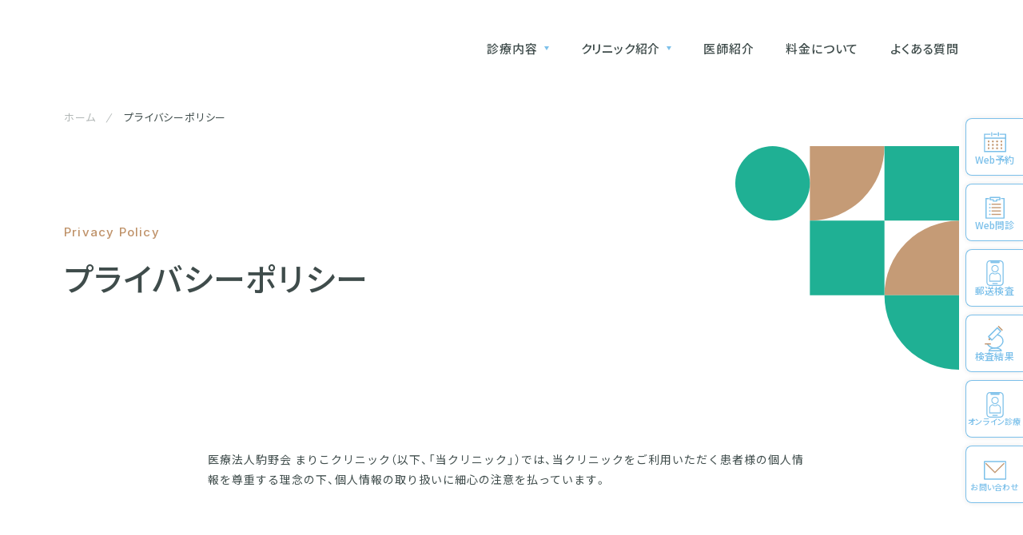

--- FILE ---
content_type: text/html; charset=UTF-8
request_url: https://www.komanokai.jp/privacy-policy/
body_size: 6813
content:
<!DOCTYPE html>
<html lang="ja" >

<head>
  <meta charset="UTF-8">
  <title>プライバシーポリシー｜まりこクリニック（京都・滋賀）</title>
  <meta name="robots" content="INDEX,FOLLOW">
  <meta name="description" content="まりこクリニックのプライバシーポリシーです。患者様に安心して当院にお越しいただけるよう、当方針に基づいて個人情報を管理しております。">
  <meta name="keywords" content="婦人科, 性病検査, 女性医師, 京都, 滋賀">
  <meta name="viewport" content="width=device-width,initial-scale=1">
  <meta name="format-detection" content="telephone=no">
  <meta name="format-detection" content="address=no">
  <meta name="theme-color" content="#fff">
  <meta http-equiv="cleartype" content="on">
  <meta property="og:locale" content="ja_JP">
  <meta property="og:type" content="website">
  <meta property="og:site_name" content="医療法人馰野会 まりこクリニック ウェブサイト">
  <meta property="og:url" content="https://www.komanokai.jp/privacy-policy/">
  <meta property="og:title" content="プライバシーポリシー">
  <meta property="og:description" content="まりこクリニックのプライバシーポリシーです。患者様に安心して当院にお越しいただけるよう、当方針に基づいて個人情報を管理しております。">
  <meta property="og:image" content="https://komanokai.jp/assets/images/common/ogp.jpg">
  <meta property="og:image:secure_url" content="https://komanokai.jp/assets/images/common/ogp.jpg">
    <link rel="canonical" href="https://www.komanokai.jp/privacy-policy/">
  <link rel="icon" href="https://komanokai.jp/assets/images/common/favicon.ico" sizes="any">
  <link rel="icon" href="https://komanokai.jp/assets/images/common/favicon.svg" type="image/svg+xml">
  <link rel="icon" href="https://komanokai.jp/assets/images/common/android-chrome-256x256.png" type="image/png">
  <link rel="apple-touch-icon" href="https://komanokai.jp/assets/images/common/apple-touch-icon.png" sizes="180x180">
  <link rel="stylesheet" href="https://komanokai.jp/assets/css/lib/swiper/swiper-bundle.min.css">
    <link rel="stylesheet" href="https://komanokai.jp/assets/css/style.min.css">
      <link rel="stylesheet" href="https://cdn.jsdelivr.net/npm/yakuhanjp@4.1.1/dist/css/yakuhanjp.css">
  <link rel="preconnect" href="https://fonts.googleapis.com">
  <link rel="preconnect" href="https://fonts.gstatic.com" crossorigin>
  <link rel="stylesheet" href="https://fonts.googleapis.com/css2?family=Inter:wght@100..900&family=Lato:wght@400;700&family=Noto+Sans+JP:wght@100..900&display=swap">
    <!-- Google Tag Manager -->
<script>
  (function(w, d, s, l, i) {
    w[l] = w[l] || [];
    w[l].push({
      'gtm.start': new Date().getTime(),
      event: 'gtm.js'
    });
    var f = d.getElementsByTagName(s)[0],
      j = d.createElement(s),
      dl = l != 'dataLayer' ? '&l=' + l : '';
    j.async = true;
    j.src =
      'https://www.googletagmanager.com/gtm.js?id=' + i + dl;
    f.parentNode.insertBefore(j, f);
  })(window, document, 'script', 'dataLayer', 'GTM-5ZVK8VF');
</script>
<!-- End Google Tag Manager -->
</head>

<body>
  <!-- Google Tag Manager (noscript) -->
<noscript><iframe src="https://www.googletagmanager.com/ns.html?id=GTM-5ZVK8VF" height="0" width="0" style="display:none;visibility:hidden"></iframe></noscript>
<!-- End Google Tag Manager (noscript) -->
      <div class="c-loading" id="loading-screen">
      <div class="c-loading__spinner" id="spinner"></div>
    </div>
  
<div class="st-container">

  <header class="st-header" id="header">

  <div class="st-header__logo"><a href="https://komanokai.jp/"><img src="https://komanokai.jp/assets/images/common/logotype.svg" width="244" height="58" alt="医療法人駒野会 まりこクリニック"></a></div>
  <div class="st-header__contact"><a href="https://komanokai.jp/contact/"><span class="icon"><img src="https://komanokai.jp/assets/images/common/icon_contact.svg" width="32" height="32" alt="お問い合わせ"></span><small class="text">お問い合わせ</small></a></div>
  <div class="st-gnav-toggle" id="gnav-toggle"><span></span></div>

  <nav itemscope itemtype="http://www.schema.org/SiteNavigationElement" class="st-gnav" id="gnav">
    <div class="st-gnav__content" id="gnav-content">
      <div class="st-gnav__block">
        <p class="st-gnav__title">診療内容</p>
        <ul class="st-gnav-menu">
        　<li itemprop="name" class="st-gnav-menu__item"><a itemprop="url" href="https://komanokai.jp/consultation/sexually-transmitted-disease-testing/">性病検査のみ　1,980円</a></li>
        　<li itemprop="name" class="st-gnav-menu__item"><a itemprop="url" href="https://komanokai.jp/consultation/std-symptoms/">性感染症の治療と費用</a></li>
          <li itemprop="name" class="st-gnav-menu__item"><a itemprop="url" href="https://komanokai.jp/consultation/gynecology_new/">婦人科</a></li>
          <li itemprop="name" class="st-gnav-menu__item"><a itemprop="url" href="https://komanokai.jp/consultation/urology/">泌尿器科</a></li>
        </ul>
      </div>
      <div class="st-gnav__block">
        <p class="st-gnav__title">クリニック紹介</p>
        <ul class="st-gnav-menu">
          <li itemprop="name" class="st-gnav-menu__item"><a itemprop="url" href="https://komanokai.jp/clinic/shinjuku/">新宿　泌尿器科&emsp;<br>婦人科 まりこクリニック</a></li>
          <li itemprop="name" class="st-gnav-menu__item"><a itemprop="url" href="https://mariko-clinic.com/">京都・滋賀にある&emsp;<br>婦人科 まりこクリニック</a></li>
        </ul>
      </div>
      <ul class="st-gnav-menu -row">
        <li itemprop="name" class="st-gnav-menu__item -col"><a itemprop="url" href="https://komanokai.jp/doctors/">医師紹介</a></li>
        <li itemprop="name" class="st-gnav-menu__item -col"><a itemprop="url" href="https://komanokai.jp/medical-expenses/">料金について</a></li>
        <li itemprop="name" class="st-gnav-menu__item -col"><a itemprop="url" href="https://komanokai.jp/faq/">よくある質問</a></li>
      </ul>
      <ul class="st-gnav-menu -sub">
        <li itemprop="name" class="st-gnav-menu__item"><a itemprop="url" href="https://komanokai.jp/news/">お知らせ</a></li>
        <li itemprop="name" class="st-gnav-menu__item"><a itemprop="url" href="https://komanokai.jp/privacy-policy/">プライバシーポリシー</a></li>
        <li itemprop="name" class="st-gnav-menu__item"><a itemprop="url" href="https://komanokai.jp/commercial-law/">特定商取引法に基づく表記</a></li>
        <li itemprop="name" class="st-gnav-menu__item -external"><a itemprop="url" href="https://www.komanokai.jp/recruit/" target="_blank">採用情報</a></li>
      </ul>
      <div itemprop="name" class="st-gnav-button"><a itemprop="url" href="https://komanokai.jp/contact/">お問い合わせ</a></div>
    </div>
  </nav>
  <!-- //.st-gnav -->

  <nav class="st-gnav-desktop" id="gnav-desktop">
    <ul class="st-gnav-desktop-menu">
      <li class="st-gnav-desktop-menu__item gnav-trigger"><span>診療内容</span>
        <div class="st-gnav-child-menu -col-2 gnav-child-menu">
          <p class="st-gnav-child-menu__heading">診療内容<small>Consultation</small></p>
          <ul class="st-gnav-child-menu-list">
            <li class="st-gnav-child-menu-list__item">
              <a href="https://komanokai.jp/consultation/sexually-transmitted-disease-testing/">
                <figure class="st-gnav-child-menu-list__image"><img src="https://komanokai.jp/assets/images/common/menu_thumb_sexually-transmitted-disease-testing.jpg" width="286" height="190" alt="性病検査のみ"></figure>
                <p class="st-gnav-child-menu-list__heading">性病検査のみ　<span style="color:red;">1,980円</span></p>
              </a>
            </li>
            <li class="st-gnav-child-menu-list__item">
              <a href="https://komanokai.jp/consultation/std-symptoms/">
                <figure class="st-gnav-child-menu-list__image"><img src="https://komanokai.jp/assets/images/common/std-symptoms.jpg" width="286" height="190" alt="性病の症状がある"></figure>
                <p class="st-gnav-child-menu-list__heading">性感染症の治療と費用</p>
              </a>
            </li>
            <li class="st-gnav-child-menu-list__item">
              <a href="https://komanokai.jp/consultation/gynecology_new/">
                <figure class="st-gnav-child-menu-list__image"><img src="https://komanokai.jp/assets/images/common/menu_thumb_gynecology_new.jpg" width="286" height="190" alt="婦人科"></figure>
                <p class="st-gnav-child-menu-list__heading">婦人科</p>
              </a>
            </li>
            <li class="st-gnav-child-menu-list__item">
              <a href="https://komanokai.jp/consultation/urology/">
                <figure class="st-gnav-child-menu-list__image"><img src="https://komanokai.jp/assets/images/common/menu_thumb_urology.jpg" width="286" height="190" alt="泌尿器科"></figure>
                <p class="st-gnav-child-menu-list__heading">泌尿器科</p>
              </a>
            </li>
          </ul>
        </div>
      </li>
      <li class="st-gnav-desktop-menu__item gnav-trigger"><span>クリニック紹介</span>
        <div class="st-gnav-child-menu -col-3 gnav-child-menu">
          <p class="st-gnav-child-menu__heading">クリニック紹介<small>Clinic Information</small></p>
          <ul class="st-gnav-child-menu-list">
            <li class="st-gnav-child-menu-list__item">
              <a href="https://komanokai.jp/clinic/shinjuku/">
                <figure class="st-gnav-child-menu-list__image"><img src="https://komanokai.jp/assets/images/common/menu_thumb_c1.jpg" width="286" height="190" alt="京都駅前 婦人科 まりこクリニック"></figure>
                <p class="st-gnav-child-menu-list__heading">新宿　泌尿器科 婦人科<br>まりこクリニック</p>
                <p class="st-gnav-child-menu-list__note">泌尿器科／婦人科／性感染症</p>
              </a>
            </li>
            <li class="st-gnav-child-menu-list__item">
              <a href="https://mariko-clinic.com/">
                <figure class="st-gnav-child-menu-list__image"><img src="https://komanokai.jp/assets/images/common/menu_thumb_c2.jpg" width="286" height="190" alt="桂川洛西口 婦人科 まりこクリニック"></figure>
                <p class="st-gnav-child-menu-list__heading">京都・滋賀にある 婦人科<br>まりこクリニック</p>
                <p class="st-gnav-child-menu-list__note">婦人科／美容注射(クリニックによって異なります)</p>
              </a>
            </li>
          </ul>
        </div>
      </li>
      <li class="st-gnav-desktop-menu__item"><a href="https://komanokai.jp/doctors/">医師紹介</a></li>
      <li class="st-gnav-desktop-menu__item"><a href="https://komanokai.jp/medical-expenses/">料金について</a></li>
      <li class="st-gnav-desktop-menu__item"><a href="https://komanokai.jp/faq/">よくある質問</a></li>
    </ul>
  </nav>
  <!-- //.st-gnav-desktop -->

</header>
<!-- //.st-header -->
  <div class="c-breadcrumb">
    <ul class="c-breadcrumb__list">
      <li class="c-breadcrumb__item"><a href="https://komanokai.jp/">ホーム</a></li>
      <li class="c-breadcrumb__item -current">プライバシーポリシー</li>
    </ul>
  </div>
  <!--/.st-breadcrumb -->

  <div class="st-main-header">
    <p class="st-main-header__heading -sub">Privacy Policy</p>
    <h1 class="st-main-header__heading">プライバシーポリシー</h1>
  </div>
  <!--/.st-main-header -->

  <main class="st-main -single -small" role="main">

    <p class="c-lead">医療法人馰野会 まりこクリニック（以下、「当クリニック」）では、当クリニックをご利用いただく患者様の個人情報を尊重する理念の下、個人情報の取り扱いに細心の注意を払っています。</p>

    <section class="c-section -small">
      <h2 class="c-heading -under-line">個人情報の利用目的</h2>
      <p>当クリニックによる個人情報の利用目的については、以下の事項を遵守します。</p>
      <div class="p-privacy-block">
        <h3 class="c-heading -serno"><span class="number">1.</span>医療提供</h3>
        <ul class="c-list -gray">
          <li class="c-list__item">当クリニックでの医療サービスの提供</li>
          <li class="c-list__item">他の病院、診療所、助産所、薬局、訪問看護ステーション、介護サービス事業者との連携</li>
          <li class="c-list__item">他の医療機関からの紹介への回答</li>
          <li class="c-list__item">患者さんの診療のため、外部の医師等の意見・助言を求める場合</li>
          <li class="c-list__item">検体検査業務の委託その他の業務委託</li>
          <li class="c-list__item">ご家族等への病状説明</li>
          <li class="c-list__item">その他、患者さんへの医療提供に関する利用</li>
        </ul>
      </div>
      <div class="p-privacy-block">
        <h3 class="c-heading -serno"><span class="number">2.</span>診療費請求のための事務</h3>
        <ul class="c-list -gray">
          <li class="c-list__item">当クリニックでの医療・介護・労災保険・公費負担医療に関する事務およびその委託</li>
          <li class="c-list__item">審査支払機関へのレセプトの提出</li>
          <li class="c-list__item">審査支払機関又は保険者からの照会への回答</li>
          <li class="c-list__item">公費負担医療に関する行政機関等へのレセプトの提出、照会への回答</li>
          <li class="c-list__item">その他、医療・介護・労災保険、および公費負担医療に関する診療費請求のための使用</li>
        </ul>
      </div>
      <div class="p-privacy-block">
        <h3 class="c-heading -serno"><span class="number">3.</span>当クリニックの管理運営業務</h3>
        <ul class="c-list -gray">
          <li class="c-list__item">会計・経理</li>
          <li class="c-list__item">医療事務等の報告</li>
        </ul>
      </div>
    </section>
    <section class="c-section -small">
      <h2 class="c-heading -under-line">個人情報の管理</h2>
      <ul class="c-list -gray">
        <li class="c-list__item">当クリニックでは、患者様の個人情報について、管理責任者を任命するとともに、当クリニックの個人情報保護に関する規定に従って適切に管理いたします。</li>
        <li class="c-list__item">当クリニックでは、患者様の個人情報の漏洩・紛失・改ざんなどを防止するため、継続して情報セキュリティの確保・向上に努めます。</li>
        <li class="c-list__item">当クリニックでは、すべての役員・従業員に対し、個人情報保護の重要性を理解し、患者様の個人情報を適切に取扱えるよう教育・啓発を継続的に行っています。</li>
      </ul>
    </section>
    <section class="c-section -small">
      <h2 class="c-heading -under-line">第三者への提供について</h2>
      <ul class="c-list -gray">
        <li class="c-list__item">当クリニックでは患者さまの個人情報を第三者に提供する場合、原則として本人の同意を得るものとしています。 ただし、以下の場合は同意を必要としない事があります。</li>
        <li class="c-list__item">法令上の届け出義務、報告義務に基づく場合</li>
        <li class="c-list__item">意識不明、または判断能力に疑いがある患者につき、治療上の必要性から病状等を家族、関係機関等に連絡、照会等をする場合</li>
        <li class="c-list__item">地域がん登録事業への情報提供、児童虐待事例についての関係機関への情報提供など、公衆衛生の向上または児童の保護のために必要であり、かつ本人の同意を取得することが困難な場合</li>
        <li class="c-list__item">その他、法令にもとづいて国、地方公共団体等の機関に協力するために個人情報の提供が必要であり、かつ本人の同意を取得することにより、当該目的の達成に支障を及ぼす恐れがある場合</li>
      </ul>
    </section>
    <section class="c-section -small">
      <h2 class="c-heading -under-line">個人情報に関するお問合せ窓口</h2>
      <p>個人情報の取り扱いに関して適用される法令を遵守するとともに、当クリニックが妥当と判断する理由及び関連法令の変更等に伴い、個人情報保護方針を改定することがあります。お客様の個人情報について、その内容の開示・訂正・利用の停止等のご請求はお問い合わせフォームよりご連絡下さい。</p>
      <div class="p-privacy-frame">
        <p class="p-privacy-frame__heading">医療法人馰野会 <span class="u-acr">新宿 泌尿器科 婦人科</span> <span class="u-acr">まりこクリニック</span></p>
        <div class="p-privacy-frame__content">
          <p>〒160-0023 <span class="u-acr">東京都新宿区西新宿７丁目５−９</span> <span class="u-acr">ファーストリアルタワー新宿1階</span></p>
          <p><a href="https://komanokai.jp/contact/">お問い合わせフォーム</a></p>
        </div>
      </div>
    </section>

  </main>
  <!-- //.st-main -->

    <div class="c-relation-pages">
    <div class="c-relation-pages__head">
              <p class="c-heading-index -en">Clinic Information</p>
        <h2 class="c-heading-index -jp">クリニック紹介</h2>
          </div>
    <div class="c-relation-pages__body">
      <div class="c-carousel -relation -gynecology swiper basic-carousel">
        <div class="swiper-wrapper">
                      <div class="c-carousel__item swiper-slide reveal-elem">
              <div class="c-card">
                                <a href="https://komanokai.jp/clinic/shinjuku/">
                                  <div class="c-card__image"><img src="https://komanokai.jp/assets/images/common/carousel_thumb_c1.jpg" width="373" height="429" alt="新宿 泌尿器科 婦人科 まりこクリニック"></div>
                  <p class="c-card__heading">新宿 泌尿器科 婦人科<br> まりこクリニック</p>
                </a>
              </div>
            </div>
                      <div class="c-carousel__item swiper-slide reveal-elem">
              <div class="c-card">
                                <a href="https://mariko-clinic.com/">
                                  <div class="c-card__image"><img src="https://komanokai.jp/assets/images/common/carousel_thumb_c2.jpg" width="373" height="429" alt="京都·滋賀にある 婦人科 まりこクリニック"></div>
                  <p class="c-card__heading">京都·滋賀にある 婦人科<br> まりこクリニック</p>
                </a>
              </div>
            </div>
                  </div>
        <div class="swiper-indicator">
          <div class="swiper-button-prev"></div>
          <div class="swiper-pagination"></div>
          <div class="swiper-button-next"></div>
        </div>
      </div>
    </div>
  </div>
<!-- //.c-relation-pages -->

  <div class="c-banner-inquiries-group">
  <div class="c-banner-inquiries -faq">
    <a href="https://komanokai.jp/faq/">
      <div class="c-banner-inquiries__head">
        <span class=" c-banner-inquiries__heading -en">FAQ</span>
        <h2 class="c-banner-inquiries__heading -jp">よくある質問</h2>
      </div>
      <p class="c-banner-inquiries__foot">よくある質問</p>
    </a>
  </div>
  <!-- //.c-banner-inquiries -faq -->

  <div class="c-banner-inquiries -contact">
    <a href="https://komanokai.jp/contact/">
      <div class="c-banner-inquiries__head">
        <span class="c-banner-inquiries__heading -en">Contact</span>
        <h2 class="c-banner-inquiries__heading -jp">お問い合わせ</h2>
      </div>
      <p class="c-banner-inquiries__foot">お問い合わせ</p>
    </a>
  </div>
  <!-- //.c-banner-inquiries -contact -->
</div>
<!-- //.c-banner-inquiries-group -->

  
<footer class="st-footer">
  <div class="st-footer__body">
    <nav class="st-fnav">
      <div class="st-fnav__block">
        <p class="st-fnav__title">診療内容</p>
        <ul class="st-fnav-menu -child">
          <li class="st-fnav-menu__item"><a href="https://komanokai.jp/consultation/sexually-transmitted-disease-testing/">性感染症検査　1,980円～</a></li>
          <li class="st-fnav-menu__item"><a href="https://komanokai.jp/consultation/urology/">泌尿器科</a></li>
          <li class="st-fnav-menu__item"><a href="https://komanokai.jp/consultation/gynecology_new/">婦人科</a></li> 
        </ul>
      </div>
      <div class="st-fnav__block">
        <p class="st-fnav__title">クリニック紹介</p>
        <ul class="st-fnav-menu -child">
          <li class="st-fnav-menu__item"><a href="https://komanokai.jp/clinic/shinjuku/">新宿 泌尿器科 婦人科<span class="u-acr">まりこクリニック</span></a></li>
          <li class="st-fnav-menu__item"><a href="https://mariko-clinic.com/">京都・滋賀にある 婦人科<span class="u-acr">まりこクリニック</span></a></li>
        </ul>
      </div>
      <div class="st-fnav__row">
        <ul class="st-fnav-menu -col">
          <li class="st-fnav-menu__item"><a href="https://komanokai.jp/doctors/">医師紹介</a></li>
          <li class="st-fnav-menu__item"><a href="https://komanokai.jp/medical-expenses/">料金について</a></li>
          <li class="st-fnav-menu__item"><a href="https://komanokai.jp/faq/">よくある質問</a></li>
        </ul>
        <ul class="st-fnav-menu -col">
          <li class="st-fnav-menu__item"><a href="https://komanokai.jp/news/">お知らせ</a></li>
          <li class="st-fnav-menu__item"><a href="https://komanokai.jp/contact/">お問い合わせ</a></li>
          <li class="st-fnav-menu__item"><a href="https://komanokai.jp/privacy-policy/">プライバシーポリシー</a></li>
          <li class="st-fnav-menu__item"><a href="https://komanokai.jp/commercial-law/">特定商取引法に基づく表記</a></li>
          <li class="st-fnav-menu__item"><a href="https://www.mariko-clinic.xyz/recruit/" target="_blank">採用情報</a></li>
        </ul>
      </div>
    </nav>
    <div class="st-footer__author"><a href="https://komanokai.jp/"><img src="https://komanokai.jp/assets/images/common/logoset_center.svg" width="200" height="136" alt="医療法人駒野会 まりこクリニック"></a></div>
  </div>
  <div class="st-footer__foot">
    <p class="st-footer__copyright">&copy;2022-2026 Mariko Clinic.</p>
    <div class="st-footer__pagetop" id="pagetop"></div>
  </div>
</footer>
<!-- //.st-footer -->

  <div class="st-sticky-nav" id="sticky-nav">
  <ul class="st-sticky-nav-menu">
    <li class="st-sticky-nav-menu__item" id="reservation-open"><span class="unit"><span class="icon"><img src="https://komanokai.jp/assets/images/common/icon_reservation.svg" width="32" height="32" alt="Web予約"></span><small class="text">Web予約</small></span></li>
    <li class="st-sticky-nav-menu__item" id="interview-open"><span class="unit"><span class="icon"><img src="https://komanokai.jp/assets/images/common/icon_interview.svg" width="32" height="32" alt="Web問診"></span><small class="text">Web問診</small></span></li>
    <li class="st-sticky-nav-menu__item"><a href="https://seibyoukensakit.com/" class="unit" target="_blank"><span class="icon"><img src="https://komanokai.jp/assets/images/common/icon_online-medical-treatment.svg" width="32" height="32" alt="郵送検査"></span><small class="text">郵送検査</small></a></li>
    <li class="st-sticky-nav-menu__item"><a href="https://komanokai.net/login/?redirect=%2F" class="unit" target="_blank"><span class="icon"><img src="https://komanokai.jp/assets/images/common/icon_examination-results.svg" width="32" height="32" alt="検査結果"></span><small class="text">検査結果</small></a></li>
    <li class="st-sticky-nav-menu__item" id="online-open"><span class="unit"><span class="icon"><img src="https://komanokai.jp/assets/images/common/icon_online-medical-treatment.svg" width="32" height="32" alt="オンライン診療"></span><small class="text -narrow">オンライン診療</small></span></li>
    <li class="st-sticky-nav-menu__item -pcOnly"><a href="https://komanokai.jp/contact/" class="unit"><span class="icon"><img src="https://komanokai.jp/assets/images/common/icon_contact.svg" width="32" height="32" alt="お問い合わせ"></span><small class="text -narrow">お問い合わせ</small></a></li>
  </ul>
</div>
<!-- //.st-sticky-nav -->

<div class="c-modal -reservation" id="reservation-mordal">
  <div class="c-modal-close" id="reservation-close"></div>
  <div class="c-modal__inner">
    <h1 class="c-modal__heading">Web予約</h1>
    <div class="c-modal__lead">
      <p class="u-attention"></p>
    </div>
    <div class="c-modal-button">
      <div class="c-modal-button__item"><a href="https://komanokai.net/online_reservation/?s_cl=4" class="c-button -square" target="_blank" onClick="ga('send', 'event', 'link', 'external', 'web_reservation_kyotoeki');">新宿院　泌尿器科　婦人科<span class="u-attention">　予約優先制</span></a></div>
    </div>
    <div class="c-modal__note">
      <p class="u-attention"></p>
    </div>
  </div>
</div>
<!-- //.c-modal -reservation -->

<div class="c-modal -interview" id="interview-mordal">
  <div class="c-modal-close" id="interview-close"></div>
  <div class="c-modal__inner">
    <h1 class="c-modal__heading">Web問診</h1>
    <div class="c-modal-button">
      <div class="c-modal-button__item"><a href="https://komanokai.net/inquiry/?clinic=shinjuku" class="c-button -square" target="_blank" onClick="ga('send', 'event', 'link', 'external', 'web_inquiry_kyotoeki');">新宿院　泌尿器科　婦人科</a></div>
    </div>
    <div class="c-modal__note">
      <p>初診の方（前回から期間が空いている方、新たな症状で来院される場合も含む）は、事前にWeb問診を作成・送信してからご来院ください。事前に送信されなかった場合も、ご来院時に作成いただきます。</p>
    </div>
  </div>
</div>
<!-- //.c-modal -interview -->

<div class="c-modal -online" id="online-mordal">
  <div class="c-modal-close" id="online-close"></div>
  <div class="c-modal__inner">
    <h1 class="c-modal__heading">オンライン診療</h1>
    <!-- <div class="c-modal__lead">
      <p>ここに「オンライン診療」について簡単な説明を追加することが可能です。いろはにほへとちりぬるをわかよたれそつねならむうゐのおくやまけふこえてあさきゆめみしゑひもせす。</p>
    </div> -->
    <div class="c-modal-button">
      <div class="c-modal-button__item"><a href="https://komanokai.net/telemed/meds_contact/" class="c-button -icon -doctor" target="_blank" onClick="ga('send', 'event', 'link', 'external', 'web_itelemed');">保険診療</a></div>
      <div class="c-modal-button__item"><a href="https://komanokai.net/bcpill/meds_contact/" class="c-button -icon -pill" target="_blank" onClick="ga('send', 'event', 'link', 'external', 'web_bcpill');">自費ピル</a></div>
    </div>
    <div class="c-modal__note">
      <p>問診表送信後、携帯電話へURL付きのショートメッセージを送信いたします。必ず、URLを開いて内容をご確認ください。</p>
    </div>
  </div>
</div>
<!-- //.c-modal -online -->
</div>
<!-- //.st-container -->

<script src="https://komanokai.jp/assets/js/libs.min.js"></script>
<script src="https://komanokai.jp/assets/js/app.min.js"></script>



</body>

</html>


--- FILE ---
content_type: text/css
request_url: https://komanokai.jp/assets/css/style.min.css
body_size: 24556
content:
@charset "UTF-8";@keyframes anim_blinkingMenu{0%{opacity:.3}to{opacity:1}}@keyframes anim_fadeInCopy_1{0%{transform:translateX(0)}to{transform:translateX(100%)}}@keyframes anim_fadeInCopy_2{0%{transform:translateX(0)}to{transform:translateX(100%)}}@keyframes zoomOut{0%{transform:scale(1.2)}to{transform:scale(1)}}@keyframes anim_fadeInText{0%{width:0}50%,to{width:6.25em}}@keyframes anim_scrollButton{0%{height:0}50%{margin-top:0;height:100px}to{margin-top:100px;height:100px}}@keyframes anim_loadingSpinner{to{transform:rotate(360deg)}}@keyframes anim_attentionButton_shine{0%{left:-200%;opacity:0}70%{left:-200%;opacity:.5}71%{left:-200%;opacity:1}to{left:-20%;opacity:0}}@keyframes anim_attentionButton_shadow{0%,25%,to{box-shadow:0 0 1rem 0 rgba(13,170,139,.1)}50%{box-shadow:0 0 2.2rem 0 rgba(13,170,139,.4)}}@keyframes anim_showPanel{0%{opacity:0}to{opacity:1}}*,::after,::before{box-sizing:border-box;border-style:solid;border-width:0}html{line-height:1.15;-webkit-tap-highlight-color:transparent;font-size:62.5%;-webkit-text-size-adjust:100%;text-size-adjust:100%}address,blockquote,body,dl,figure,form,iframe,ol,p,pre,table,ul{margin:0}details,main{display:block}h1,h2,h3,h4,h5,h6{font-size:inherit;line-height:inherit;font-weight:inherit;margin:0}ol,ul{padding:0;list-style:none}dd{margin-left:0}a,hr{color:inherit}hr{box-sizing:content-box;height:0;overflow:visible;border-top-width:1px;margin:0;clear:both}code,kbd,pre,samp{font-family:monospace,monospace;font-size:inherit}address{font-style:inherit}a{background-color:transparent;text-decoration:none;-webkit-tap-highlight-color:transparent;cursor:pointer}abbr[title]{-webkit-text-decoration:underline dotted;text-decoration:underline dotted}b,strong{font-weight:bolder}small{font-size:80%}sub,sup{font-size:75%;line-height:0;position:relative;vertical-align:baseline}sub{bottom:-.25em}sup{top:-.5em}embed,iframe,img,object{vertical-align:bottom}button,input,optgroup,select,textarea{vertical-align:middle;color:inherit;font:inherit;background:0 0;padding:0;margin:0;outline:0;border-radius:0;text-align:inherit}input,optgroup,select,textarea{appearance:none}[type=checkbox]{appearance:checkbox}[type=radio]{appearance:radio}button,input{overflow:visible}button,select{text-transform:none}[type=button],[type=reset],[type=submit],button{cursor:pointer;appearance:none}[type=button][disabled],[type=reset][disabled],[type=submit][disabled],button[disabled]{cursor:default}[type=button]::-moz-focus-inner,[type=reset]::-moz-focus-inner,[type=submit]::-moz-focus-inner,button::-moz-focus-inner{border-style:none;padding:0}[type=button]:-moz-focusring,[type=reset]:-moz-focusring,[type=submit]:-moz-focusring,button:-moz-focusring{outline:1px dotted ButtonText}select::-ms-expand{display:none}fieldset,legend,option{padding:0}fieldset{margin:0;min-width:0}legend{color:inherit;display:table;max-width:100%;white-space:normal}progress{vertical-align:baseline}textarea{overflow:auto}[type=number]::-webkit-inner-spin-button,[type=number]::-webkit-outer-spin-button{height:auto}[type=search]{outline-offset:-2px}[type=search]::-webkit-search-decoration{-webkit-appearance:none}::-webkit-file-upload-button{-webkit-appearance:button;font:inherit}label[for]{cursor:pointer}summary{display:list-item}[contenteditable]{outline:0}table{border-collapse:collapse;border-spacing:0}caption{text-align:left}td,th{vertical-align:top;padding:0}th{text-align:left;font-weight:700}[hidden],template{display:none}a:active,a:hover{outline-width:0}img{border:0;width:100%;height:auto}:focus{outline:0}@font-face{font-family:"Font Awesome 5 Pro";font-style:normal;font-weight:300;font-display:auto;src:url(../webfonts/fa-light-300.eot);src:url(../webfonts/fa-light-300.eot?#iefix) format("embedded-opentype"),url(../webfonts/fa-light-300.woff2) format("woff2"),url(../webfonts/fa-light-300.woff) format("woff"),url(../webfonts/fa-light-300.ttf) format("truetype"),url(../webfonts/fa-light-300.svg#fontawesome) format("svg")}.fa,.fal,.far,.fas{font-family:"Font Awesome 5 Pro";font-weight:300}@font-face{font-family:"Font Awesome 5 Pro";font-style:normal;font-weight:400;font-display:auto;src:url(../webfonts/fa-regular-400.eot);src:url(../webfonts/fa-regular-400.eot?#iefix) format("embedded-opentype"),url(../webfonts/fa-regular-400.woff2) format("woff2"),url(../webfonts/fa-regular-400.woff) format("woff"),url(../webfonts/fa-regular-400.ttf) format("truetype"),url(../webfonts/fa-regular-400.svg#fontawesome) format("svg")}.fa,.far,.fas{font-weight:400}@font-face{font-family:"Font Awesome 5 Pro";font-style:normal;font-weight:900;font-display:auto;src:url(../webfonts/fa-solid-900.eot);src:url(../webfonts/fa-solid-900.eot?#iefix) format("embedded-opentype"),url(../webfonts/fa-solid-900.woff2) format("woff2"),url(../webfonts/fa-solid-900.woff) format("woff"),url(../webfonts/fa-solid-900.ttf) format("truetype"),url(../webfonts/fa-solid-900.svg#fontawesome) format("svg")}.fa,.fas{font-weight:900}:root{--vh:100vh}html.is-fixed{height:100%;overflow:hidden}body{color:#303e3d;font-family:YakuHanJP,"Noto Sans JP","Hiragino Kaku Gothic ProN","Hiragino Sans",Meiryo,sans-serif;font-size:1.4rem;line-height:1.8;letter-spacing:.1rem;text-rendering:optimizeLegibility}.st-container{position:relative;background-color:#fff;padding-top:80px}.st-container::after{content:"";position:fixed;left:0;bottom:0;z-index:5;background:linear-gradient(rgba(255,255,255,0),rgba(255,255,255,.9));width:100%;height:100px}.st-container.-std::after{content:none}.st-header{position:fixed;top:0;left:0;z-index:50;transform:translateY(0);transition:transform .6s ease;background:#fff;width:100%;height:80px}.st-header.is-hide{transform:translateY(-80px)}.st-header__logo{position:absolute;top:24px;left:20px;width:164px}.st-header__contact{position:absolute;top:calc(50% + 1px);right:78px;transform:translateY(-50%)}.st-gnav-toggle,.st-header__contact a{display:flex;flex-direction:column;justify-content:center;align-items:center;cursor:pointer}.st-header__contact a{row-gap:2px;height:100%}.st-header__contact .icon{display:block;transition:.8s;transform:rotateY(0deg);margin:0 auto;width:26px;height:26px}.st-header__contact .text{color:#71BBE8;font-size:.9rem;font-weight:500;font-feature-settings:"palt" 1;letter-spacing:.01rem;line-height:1}.st-gnav-toggle{position:absolute;top:19px;right:20px;z-index:100;border-radius:50%;border:1px solid #71BBE8;box-shadow:0 0 1rem 0 rgba(0,0,0,.1);background-color:#fff;width:42px;height:42px}.st-gnav-toggle.is-open{box-shadow:none;border:1px solid #fff;background-color:#71BBE8}.st-gnav-toggle span{background-color:#c0936b;margin:0 auto;width:18px;height:1px;transition:.3s}.st-gnav-toggle.is-open span{transform:scale(0)}.st-gnav-toggle::after,.st-gnav-toggle::before{content:"";position:relative;background-color:#71BBE8;width:18px;height:1px;transition:.6s}.st-gnav-toggle::before{top:-4px}.st-gnav-toggle.is-open::after,.st-gnav-toggle.is-open::before{position:absolute;top:0;bottom:0;transform:rotate(135deg);margin:auto;background-color:#fff}.st-gnav-toggle::after{bottom:-4px}.st-gnav-toggle.is-open::after{transform:rotate(-135deg)}.st-gnav{position:absolute;top:0;width:100%}.st-gnav__content{position:fixed;top:0;left:0;overflow-y:auto;scrollbar-width:none;visibility:hidden;opacity:0;z-index:50;background-color:#71BBE8;padding:0 20px;width:100vw;height:100vh}.st-gnav__content::-webkit-scrollbar{display:none}@supports (-ms-ime-align:auto){.st-gnav__content{-ms-overflow-style:none}}.st-gnav__content.is-show{opacity:1;visibility:visible;transition:opacity .3s ease-in,visibility .3s ease-in;overflow-y:auto;scrollbar-width:none}.st-gnav__content.is-hide{opacity:0;visibility:hidden;transition:opacity .3s ease-out,visibility .3s ease-out}.st-gnav__block:nth-of-type(1){margin-top:80px}.st-gnav__block+.st-gnav__block{margin-top:40px}.st-gnav__block+.-row{margin-top:30px}.st-gnav__row{display:flex;column-gap:20px}.st-gnav-button a,.st-gnav-menu__item a,.st-gnav__title{color:#fff;font-weight:500;font-feature-settings:"palt" 1;letter-spacing:.08rem}.st-gnav__title{display:inline-flex;align-items:center;margin-bottom:12px;font-size:1.4rem;line-height:1}.st-gnav__title::before{content:"";display:inline-block;margin-right:10px;background-color:#fff;width:12px;height:1px}.st-gnav-menu.-row{display:flex;flex-wrap:wrap;justify-content:space-between}.st-gnav-menu.-sub{margin-top:30px}.st-gnav-menu__item{position:relative;border-bottom:1px solid #fff}.st-gnav-menu__item.-col{width:calc((100% - 20px)/2)}.-sub .st-gnav-menu__item{border:0}.st-gnav-menu__item::after{display:block;right:10px;background-image:url(../images/common/arrow_s_reverse.svg);width:14px;height:6px}.-sub .st-gnav-menu__item::after{display:none}.-sub .st-gnav-menu__item::before,.st-gnav-button a::after,.st-gnav-menu__item::after{content:"";position:absolute;top:50%;transform:translateY(-50%);background-size:contain;background-repeat:no-repeat;background-position:0 0}.-sub .st-gnav-menu__item::before{display:block;background-image:url(../images/common/arrow_s_reverse.svg);width:14px;height:6px}.-sub .st-gnav-menu__item.-external::before,.st-gnav-menu__item.-external::after{background-image:url(../images/common/arrow_s_external_reverse.svg);width:11px;height:11px}.st-gnav-button a,.st-gnav-menu__item a{display:block;position:relative}.st-gnav-menu__item a{padding:19px 40px 18px 0;font-size:1.5rem;line-height:1.5}.-sub .st-gnav-menu__item a{padding:8px 0 7px 24px;font-size:1.4rem}.st-gnav-button{margin:40px 0 100px}.st-gnav-button a{border-radius:4px;border:1px solid #fff;padding:16px 0 15px 30px;font-size:1.4rem}.st-gnav-button a::after{right:30px;background-image:url(../images/common/arrow_m_reverse.svg);width:18px;height:8px}.st-gnav-desktop{display:none}.st-gnav-desktop-menu{display:flex;position:relative}.st-gnav-desktop-menu__item{margin-top:28px;font-size:1.4rem;font-weight:500;font-feature-settings:"palt" 1;letter-spacing:.08rem}.st-gnav-desktop-menu__item>a{display:inline-block;position:relative;margin:0 12px}.st-gnav-desktop-menu__item:last-child>a{margin-right:0}.st-gnav-desktop-menu__item>a::after{content:"";position:absolute;bottom:-3px;left:0;transform:scale(0,1);transform-origin:right top;transition:transform .3s;background-color:#71BBE8;width:100%;height:1px}.st-gnav-desktop-menu__item>a:hover::after{transform-origin:left top;transform:scale(1,1)}.st-gnav-desktop-menu__item>span{display:flex;align-items:center;padding:0 12px 28px;cursor:pointer}.st-gnav-desktop-menu__item>span::after{content:"";margin-left:8px;border-style:solid;border-width:5px 3px 0;border-color:#71BBE8 transparent transparent;width:0;height:0}.st-gnav-child-menu{position:absolute;top:70px;opacity:0;visibility:hidden;transition:top .3s ease-out,opacity .3s ease-out;width:0;max-height:0;overflow:hidden}.st-gnav-child-menu.is-active{position:absolute;top:80px;right:0;opacity:1;visibility:visible;cursor:default;box-shadow:0 0 2rem 0 rgba(0,0,0,.1);background-color:#fff;padding:60px 40px;max-height:9999px}.st-gnav-child-menu.-col-2.is-active{width:630px}.st-gnav-child-menu.-col-3.is-active{width:880px}.st-gnav-child-menu__heading{display:inline-flex;align-items:center;margin-bottom:40px;font-size:2.4rem;font-weight:400}.st-gnav-child-menu__heading small{display:inline-block;margin-left:30px;color:#71BBE8;font-size:1.2rem}.st-gnav-child-menu-list{display:grid;column-gap:40px}.-col-2 .st-gnav-child-menu-list{grid-template-columns:repeat(2,1fr)}.-col-3 .st-gnav-child-menu-list{grid-template-columns:repeat(3,1fr)}.st-gnav-child-menu-list__image{position:relative;overflow:hidden;border-radius:0 12px 12px 0}.st-gnav-child-menu-list__image img{transition:.5s;border-radius:0 12px 12px 0}.st-gnav-child-menu-list__heading{display:flex;align-items:center;column-gap:20px;position:relative;margin-top:15px;padding-right:6px;font-size:1.4rem;font-weight:500;font-feature-settings:"palt" 1;letter-spacing:.12rem;line-height:1.5}.st-gnav-child-menu-list__heading::after{content:"";display:block;position:relative;top:-2px;margin-left:auto;background-image:url(../images/common/circle_button_28.svg);background-size:contain;background-repeat:no-repeat;background-position:0 0;width:28px;height:28px}.st-gnav-child-menu-list__note{margin-top:15px;color:#71BBE8;font-size:1.2rem;font-weight:400}.st-lnav.-sp{display:flex;align-items:center;position:fixed;top:0;left:0;z-index:30;transform:translateY(-80px);transition:transform .6s ease;background-color:#71BBE8;padding-top:2px;width:100%;height:46px;overflow-x:scroll}.st-lnav.-sp::-webkit-scrollbar{background-color:#0b9278;height:4px}.st-lnav.-sp::-webkit-scrollbar-track{background-color:#42bfa7}.st-lnav.-sp::-webkit-scrollbar-thumb{border-radius:2px;background-color:#0b9278;height:4px}.st-lnav.-sp.is-scroll-down{transform:translateY(0)}.st-lnav.-sp.is-scroll-up{transform:translateY(80px)}.st-lnav.-pc{transition:.4s}.st-lnav.-pc.is-sticky-down{position:sticky;top:60px}.st-lnav.-pc.is-sticky-up{position:sticky;top:180px}.st-lnav-menu{display:flex}.-sp .st-lnav-menu{width:100%;height:100%}.-pc .st-lnav-menu{flex-direction:column;row-gap:18px}.-sp .st-lnav-menu__item{flex:1 0 0%;padding:0 20px;height:100%}.-sp .st-lnav-menu__item a{display:flex;align-items:center;position:relative;height:100%;color:#fff;font-size:1.2rem;font-feature-settings:"palt" 1;letter-spacing:.08rem;font-weight:500;line-height:1;white-space:nowrap}.-sp .st-lnav-menu__item a::after{content:"";display:inline-block;border-style:solid;border-width:5px 3px 0;border-color:#fff transparent transparent;margin-left:8px;width:0;height:0}.-category.-sp .st-lnav-menu__item a::after{content:"";border-width:3px 0 3px 5px;border-color:transparent transparent transparent #fff}.-sp .st-lnav-menu__item.is-current a{animation:anim_blinkingMenu 1.2s ease-in-out infinite alternate}.-pc .st-lnav-menu__item a{display:flex;align-items:center;transition:.5s;height:100%;color:#abb1b0;letter-spacing:.12rem;line-height:1.6}.-pc .st-lnav-menu__item.is-current a{color:#303e3d;font-weight:500}.st-fnav__block+.st-fnav__block,.st-fnav__row{margin-top:60px}.st-fnav__row{display:flex}.-pc .st-lnav-menu__item a,.st-fnav__title{font-size:1.4rem;font-feature-settings:"palt" 1}.st-fnav__title{margin-bottom:30px;color:#71BBE8;font-weight:500;letter-spacing:.08rem;line-height:1}.st-fnav-menu.-child{border-left:1px solid #71BBE8;padding-left:20px}.st-fnav-menu.-col:nth-child(odd){width:46%}.st-fnav-menu.-col:nth-child(even){width:54%}.st-fnav-menu__item{line-height:1}.st-fnav-menu__item a{display:inline-block;position:relative;font-size:1.3rem;font-feature-settings:"palt" 1;letter-spacing:.08rem}.st-fnav-menu__item+.st-fnav-menu__item{margin-top:24px}.st-sticky-nav{position:fixed;left:50%;bottom:20px;z-index:10;box-shadow:0 0 1rem 0 rgba(0,0,0,.1);transform:translateX(-50%);border-radius:6px;border:1px solid #71BBE8;background-color:#fff;padding:10px 4px;width:calc(100% - 40px);height:68px}.st-sticky-nav-menu{display:flex;justify-content:space-around}.st-sticky-nav-menu__item.-pcOnly{display:none}.st-sticky-nav-menu__item .unit{display:flex;flex-direction:column;justify-content:center;align-items:center;row-gap:6px;height:100%;cursor:pointer}.st-sticky-nav-menu__item .icon{display:block;transition:.8s;transform:rotateY(0deg);margin:0 auto;width:30px;height:30px}.st-sticky-nav-menu__item .text{color:#71BBE8;font-size:1.2rem;font-weight:500;font-feature-settings:"palt" 1;letter-spacing:.02rem;line-height:1}.st-main-header{margin:0 20px;background-image:url(../images/common/geometric_ornament.svg);background-size:contain;background-repeat:no-repeat;background-position:100% 0;padding-top:30px;width:calc(100% - 40px);height:120px}.st-main-header.-clinic{position:relative;border-radius:0 0 40px 0;background-size:140px,contain;background-repeat:no-repeat;padding-top:calc(100% - 40px);height:0}.st-main-header.-clinic.-kyotoekimae{background-image:url(../images/common/geometric_ornament_reverse.svg),url(../images/clinic/kyotoekimae/mv_c1_s.jpg);background-position:0 0,100% 100%}.st-main-header.-clinic.-katsuragawarakusaiguchi{background-image:url(../images/common/geometric_ornament_reverse.svg),url(../images/clinic/katsuragawarakusaiguchi/mv_c2_s.jpg);background-position:0 0,100% 100%}.st-main-header.-clinic.-minamikusatsu{background-image:url(../images/common/geometric_ornament_reverse.svg),url(../images/clinic/minamikusatsu/mv_c3_s.jpg);background-position:0 0,100% 100%}.st-main-header__inner{position:absolute;left:10px;bottom:30px;z-index:1;width:calc(100% - 10px)}.st-main-header__heading{font-size:2.2rem;font-weight:500;font-feature-settings:"palt" 1;letter-spacing:.12rem;line-height:1.5}.st-main-header__heading.-sub{margin-bottom:6px;color:#ba895d;font-family:"Inter",sans-serif;font-size:1.1rem}.st-main-header__copy{position:relative;margin-bottom:30px;background-image:url(../images/clinic/copy_multiple.svg);background-size:contain;background-repeat:no-repeat;background-position:0 0;padding-top:12.6%;width:42%;height:0;text-indent:100%;white-space:nowrap;overflow:hidden}.st-main-header__copy::after,.st-main-header__copy::before{content:"";position:absolute;top:0;left:0;transform:translateX(0);z-index:1;background-color:#fff;width:100%;height:50%}.st-main-header__copy.-fade-in::before{animation:anim_fadeInCopy_1 1s cubic-bezier(.25,1,.5,1) forwards}.st-main-header__copy::after{top:50%}.st-main-header__copy.-fade-in::after{animation:anim_fadeInCopy_2 2s cubic-bezier(.25,1,.5,1) 1s forwards}.st-main-header__logo{width:65%;max-width:300px}.st-main-container{position:relative;margin:0 auto;padding:0 20px}.st-main{margin-top:40px}.p-home-visual+.st-main{margin-top:60px}.st-main.-single{margin:40px auto 0;padding:0 20px}.st-sidebar{position:relative;margin-top:80px}.st-main-container .st-sidebar{display:none}.st-main-container.-reverse .st-sidebar{display:block}.st-sidebar-block+.st-sidebar-block{margin-top:40px}.st-sidebar-block__heading{margin-bottom:20px;font-size:1.5rem;font-weight:500;font-feature-settings:"palt" 1;letter-spacing:.08rem;line-height:1}.st-footer{position:relative;margin-top:80px;background-color:#f2f8ef;padding:40px 30px 108px;width:100%}.-std .st-footer{padding:40px 30px}.st-footer::before{content:"";position:absolute;top:0;left:0;background:linear-gradient(#fff,rgba(255,255,255,0));width:100%;height:200px}.st-footer__body{position:relative;z-index:1;margin:0 auto 60px;max-width:1200px}.st-footer__author{margin:60px auto;width:160px}.st-footer__foot{display:grid;grid-template-rows:auto;grid-template-columns:1fr 32px;grid-template-areas:"copyright pagetop";align-items:center;position:relative;margin-left:auto;margin-right:auto;border-top:1px solid #71BBE8;padding:20px 10px 0;width:100%;max-width:1200px}.st-footer__copyright{grid-area:copyright;color:#71BBE8;font-family:"Inter",sans-serif;font-size:1.2rem;font-weight:400;line-height:1}.st-footer__pagetop{grid-area:pagetop;margin-left:auto;background-image:url(../images/common/pagetop_button_32.svg);background-size:contain;background-repeat:no-repeat;background-position:0 0;width:32px;height:32px;cursor:pointer}.l-row{display:flex;flex-wrap:wrap;width:100%}.l-single-col{margin-left:auto;margin-right:auto;padding-left:20px;padding-right:20px}.p-home-visual{position:relative;overflow:hidden;width:100%}.p-home-visual__content{position:relative;overflow:hidden;z-index:1;margin:0 auto;border-radius:0 0 60px 0;width:calc(100% - 40px);height:calc(100svh - 188px)}.p-home-visual__image{top:0;right:0;overflow:hidden}.p-home-visual__image img{width:100%;height:100%;object-fit:cover;object-position:50% 50%}.p-home-visual__image.-visual_1 img{object-position:20% 100%}.p-home-visual__image.-visual_2 img,.p-home-visual__image.-visual_3 img{object-position:20% 50%}.p-home-visual__image.-visual_4 img{object-position:50% 50%}.p-home-visual__image,.p-home-visual__image .swiper-wrapper{position:absolute;width:100%;height:100%}.swiper-slide-duplicate[class*=-active] .p-home-visual__image,.swiper-slide[class*=-active] .p-home-visual__image,.swiper-slide[class*=-prev] .p-home-visual__image{animation:zoomOut 7s linear forwards}.p-home-visual__copy{position:absolute;left:30px;bottom:60px;z-index:100}.p-home-visual__copy .text{overflow:hidden;margin:0;width:0;color:#fff;font-family:"Noto Sans JP",sans-serif;font-feature-settings:"palt" 1;letter-spacing:.3rem;font-size:3.2rem;font-weight:300;line-height:1.4;white-space:nowrap;text-shadow:.1rem .1rem .6rem rgba(48,62,61,.7)}.p-home-visual__copy.is-show .text:nth-child(1){animation:anim_fadeInText 2s linear 2s forwards}.p-home-visual__copy.is-show .text:nth-child(2){animation:anim_fadeInText 2s linear 5s forwards}.p-home-visual__scrollButton{display:block;position:absolute;right:20px;bottom:60px;z-index:30;overflow:hidden;width:36px;height:100px;color:#fff;font-family:"Inter",sans-serif;font-size:1.1rem;font-weight:500;line-height:1;text-shadow:0 0 3px rgba(68,68,68,.5);writing-mode:vertical-rl;white-space:nowrap}.p-home-visual__scrollButton::after,.p-home-visual__scrollButton::before{content:"";display:block;position:absolute;top:0;left:50%;width:1px;height:100%}.p-home-visual__scrollButton::before{z-index:30;background-color:#fff;animation:anim_scrollButton 2s ease 0s infinite normal}.p-home-visual__scrollButton::after{z-index:20;background-color:transparent}.p-home-about{position:relative}.p-home-about::before{content:"";display:block;position:relative;left:-1px;z-index:1;background-image:url(../images/home/mariko-clinic.svg);background-size:contain;background-repeat:no-repeat;background-position:0 0;width:280px;height:106px}.p-home-about__content{margin-top:-20px;padding:0 20px}.p-home-about__copy{position:relative;z-index:10;margin-bottom:30px;font-size:2rem;font-weight:500;font-feature-settings:"palt" 1;letter-spacing:.12rem;line-height:1.5}.p-about-feature__desc p+p,.p-clinic-interview p+p,.p-consultation__desc p+p,.p-home-about__desc p+p,.p-home-clinic-interview p+p{margin-top:16px}.p-home-about__button{margin-top:40px}.p-home-about__image{margin:60px 0 0 auto;width:72%;max-width:540px}.p-home-news{position:relative;margin-top:80px}.p-home-news__head{position:relative;margin-bottom:60px}.p-home-news__button{margin-top:40px;text-align:center}.p-home-consultation{position:relative;margin-top:60px;background-color:#f2f8ef;padding:60px 0}.p-home-consultation::before{content:"";position:absolute;top:0;left:0;background:linear-gradient(#fff,rgba(255,255,255,0));width:100%;height:200px}.p-home-consultation__head{position:relative;z-index:1;margin-bottom:50px}.p-home-consultation__body{overflow:hidden;padding:0 20px}.p-home-consultation__desc{margin-top:40px;max-width:700px}.p-home-clinic{position:relative;margin-top:80px}.p-home-clinic__head{position:relative;margin-bottom:50px}.p-home-clinic__desc{margin-top:40px;max-width:700px}.p-home-clinic__block{margin-top:40px}.p-home-clinic__block+.p-home-clinic__block{margin-top:80px}.p-home-clinic__image{background-size:cover;background-repeat:no-repeat;padding-top:80%;width:100%;height:0}.-kyotoekimae .p-home-clinic__image{background-image:url(../images/home/clinic_1_s.jpg);background-position:0 0}.-katsuragawarakusaiguchi .p-home-clinic__image{background-image:url(../images/home/clinic_2_s.jpg);background-position:0 0}.-minamikusatsu .p-home-clinic__image{background-image:url(../images/home/clinic_3_s.jpg);background-position:0 0}.p-home-clinic__content{padding:0 20px}.p-home-clinic__heading{display:flex;flex-direction:column;justify-content:center;position:relative;box-shadow:0 0 1rem 0 rgba(0,0,0,.2);margin:-100px 0 40px;background-color:#fff;padding:20px 20px 26px;width:172px;height:158px;font-size:1.6rem;font-weight:500;font-feature-settings:"palt" 1;letter-spacing:.08rem;line-height:1.6}.p-home-clinic__heading::before{display:block;margin-bottom:8px;color:#71BBE8;font-family:"Lato",sans-serif;font-size:3.4rem;font-weight:500;line-height:1}.-kyotoekimae .p-home-clinic__heading::before{content:none}.-katsuragawarakusaiguchi .p-home-clinic__heading::before{content:none}.-minamikusatsu .p-home-clinic__heading::before{content:none}.p-home-clinic__table{margin-top:50px}.p-home-clinic__table+.p-home-clinic__table{margin-top:30px}.p-home-clinic__button,.p-home-clinic__note{margin-top:14px;font-size:1.3rem;font-feature-settings:"palt" 1;letter-spacing:.12rem;line-height:1.6}.p-home-clinic__table+.p-home-clinic__note{margin-top:30px;font-size:1.4rem}.p-home-clinic__button{margin-top:50px;border-top:1px solid #dde0df;padding-top:20px;font-size:1.4rem;font-weight:500;letter-spacing:.08rem;line-height:1;text-align:right}.p-home-clinic-subject__heading{margin-bottom:16px}.p-home-clinic-subject__content{font-size:1.5rem;line-height:1.6}.p-home-clinic-address{margin-top:30px}.p-home-clinic-address__heading{display:block;margin-bottom:16px}.p-home-clinic-address__content{font-size:1.5rem;line-height:1.6}.p-home-clinic-address__button{margin-top:30px;text-align:center}.p-home-clinic-reservation{display:flex;flex-direction:column;justify-content:center;row-gap:20px;align-items:center;margin-top:40px;border-radius:10px;border:1px solid #71BBE8;padding:30px 0}.p-home-clinic-reservation-tel{text-align:center}.p-home-clinic-reservation-tel__heading{margin-bottom:8px;font-size:1.3rem;font-weight:500;line-height:1}.p-home-clinic-reservation-tel__number{display:flex;align-items:center;font-family:"Lato",sans-serif;font-size:2.4rem;font-weight:700;line-height:1}.p-home-clinic-reservation-tel__number::before{content:"";display:inline-block;background-image:url(../images/common/icon_phone.svg);background-size:contain;background-repeat:no-repeat;background-position:0 0;margin-right:6px;width:24px;height:24px}.p-consultation__block.-narrow,.p-home-clinic-interview{margin-top:30px}.p-home-clinic-interview__button{margin-top:30px;text-align:center}.p-home-doctors{position:relative;margin-top:80px;background-color:#f8f5ef;padding:60px 0}.p-home-doctors__head{position:relative;margin-bottom:50px}.p-home-doctors__body{overflow:hidden;padding:0 20px}.p-home-doctors__desc{margin-top:40px;max-width:700px}.p-home-doctors__button{margin-top:40px}.p-consultation__banner{margin-bottom:30px;background-size:cover;background-repeat:no-repeat;padding-top:62.6865671642%;width:100%;height:0}.-gynecology .p-consultation__banner.-outpatient{background-image:url(../images/consultation/gynecology/gynecology_outpatient_s.jpg);background-position:center bottom}.-gynecology .p-consultation__banner.-pill{background-image:url(../images/consultation/gynecology/pill_s.jpg);background-position:center bottom}.-gynecology .p-consultation__banner.-examination{background-image:url(../images/consultation/gynecology/gynecology_examination_s.jpg);background-position:center bottom}.-std .p-consultation__banner.-inspection{background-image:url(../images/consultation/std/std_inspection_s.jpg);background-position:center bottom}.-std .p-consultation__banner.-treatment{background-image:url(../images/consultation/std/std_treatment_s.jpg);background-position:center bottom}.-breast-surgery .p-consultation__banner.-outpatient{background-image:url(../images/consultation/breast-surgery/breast-surgery_outpatient_s.jpg);background-position:center bottom}.-breast-surgery .p-consultation__banner.-examination{background-image:url(../images/consultation/breast-surgery/breast-surgery_examination_s.jpg);background-position:center bottom}.-aesthetic-medicine .p-consultation__banner.-infusion{background-image:url(../images/consultation/aesthetic-medicine/aesthetic-medicine_infusion_s.jpg);background-position:center bottom}.-aesthetic-medicine .p-consultation__banner.-injection{background-image:url(../images/consultation/aesthetic-medicine/aesthetic-medicine_injection_s.jpg);background-position:center bottom}.p-consultation__desc{margin-bottom:40px}.p-consultation__desc strong{font-weight:500}.p-consultation__desc a{position:relative;color:#71BBE8}.p-consultation__desc a::after{content:"";position:absolute;bottom:-.12em;left:0;transform:scale(1,1);transform-origin:left top;transition:transform .3s;background-color:#71BBE8;width:100%;height:1px}.p-consultation__block{margin-top:40px}.p-consultation__block.-wide{margin-top:60px}.p-consultation__frame{border:1px solid #d0d4d3;padding:20px}.p-consultation__frame.-wide{padding:32px 20px 40px}.p-consultation-checkbox{display:grid;grid-template-columns:1fr;align-items:start;gap:32px}.p-consultation-checkbox__heading{position:relative;margin-bottom:0;border-bottom:2px solid #71BBE8;padding-bottom:8px;color:#71BBE8;font-size:1.6rem}.p-consultation-checkbox__heading::after{content:"";display:block;position:absolute;top:4px;right:0;transition:.5s;margin-left:auto;background-image:url(../images/common/circle_button_open_22.svg);background-size:contain;background-repeat:no-repeat;background-position:0 0;width:22px;height:22px}.is-active .p-consultation-checkbox__heading::after{background-image:url(../images/common/circle_button_close_22.svg)}.p-consultation-checkbox__content{position:relative;opacity:0;visibility:hidden;transition:.3s;height:0}.p-consultation-checkbox__content.is-show{visibility:visible;opacity:1;transform:translateY(0);margin-top:20px;height:auto}.p-consultation-checkbox__content.is-hide{visibility:hidden;opacity:0;transform:translateY(20px);margin-top:0;height:0}.p-consultation-button{display:grid;grid-template:auto/1fr;gap:16px;margin-top:60px}.p-consultation-feature{margin-top:60px}.p-consultation-feature__item{margin-top:40px}.p-clinic-block:first-of-type,.p-clinic-reception__table:first-of-type,.p-consultation-feature__item:first-of-type{margin-top:0}.p-consultation-feature__image{margin-bottom:20px}.p-consultation-banner{margin-top:56px}.p-consultation-banner a{display:block;opacity:1;transition:.5s}.p-clinic-news__button,.p-consultation-faq__button{margin-top:40px;text-align:center}.p-clinic-reception__table{margin-top:30px}.p-clinic-reception__attention{margin-top:40px}.p-clinic-reservation{display:flex;flex-direction:column;justify-content:center;row-gap:20px;align-items:center;margin-top:40px;border-radius:10px;border:1px solid #71BBE8;padding:30px 0}.p-clinic-reservation-address{text-align:center;font-size:0}.p-clinic-reservation-address__heading{margin-bottom:8px;font-size:1.3rem;font-weight:500;font-feature-settings:"palt" 1;letter-spacing:.12rem;line-height:1}.p-clinic-reservation-address__tel{display:flex;align-items:center;font-family:"Lato",sans-serif;font-size:2.4rem;font-weight:700;line-height:1}.p-clinic-reservation-address__tel::before{content:"";display:inline-block;background-image:url(../images/common/icon_phone.svg);background-size:contain;background-repeat:no-repeat;background-position:0 0;margin-right:6px;width:24px;height:24px}.p-clinic-interview{margin-top:30px}.p-clinic-interview__button{margin-top:30px;text-align:center}.p-clinic-block{margin:40px auto 0;max-width:560px}.p-clinic-block__image{order:2;margin-bottom:20px}.p-clinic-doctors__carousel{overflow:hidden;margin-right:-20px;padding-right:20px}.p-clinic-access__map{width:100%;height:280px}.p-clinic-access__appearance{overflow:hidden;margin:60px -20px 0 0;padding-right:20px}.p-clinic-address{margin-top:30px}.p-clinic-address__heading{display:block;margin-bottom:10px}.p-clinic-address__button{margin-top:30px;text-align:center}.p-clinic-route{display:grid;grid-template:auto/auto;row-gap:30px;margin-top:60px}.p-clinic-route .c-list,.p-privacy-frame__content p+p{margin-top:10px}.p-doctors__item{margin-top:80px}.p-doctors__item:first-child{margin-top:0}.p-doctors__image{margin:0 auto;max-width:540px}.p-doctors__image img{border-radius:0 20px 20px 0}.p-doctors__section{margin-top:30px}.p-doctors-profile{margin:40px 0}.p-doctors-profile__name .en,.p-doctors-profile__position{font-size:1.2rem;font-weight:400;font-feature-settings:"palt" 1}.p-doctors-profile__position{margin-bottom:16px;color:#303e3d;letter-spacing:.08rem;line-height:1}.p-doctors-profile__name{color:#303e3d;font-size:2.2rem;font-weight:500;font-feature-settings:"palt" 1;letter-spacing:.12rem;line-height:1}.p-doctors-profile__name .en{display:inline-block;margin-left:16px;color:#71BBE8;letter-spacing:.2rem}.p-doctors-license{display:flex;flex-direction:column;row-gap:4px;margin-top:26px}.p-doctors-license__item{font-size:1.3rem;line-height:1.6}.p-doctors-workplace{display:flex;margin-top:30px;font-size:1.3rem;font-weight:500;font-feature-settings:"palt" 1;letter-spacing:.02rem;line-height:1}.p-doctors-workplace__clinic,.p-doctors-workplace__heading{flex:1;display:flex;justify-content:center;align-items:center;max-width:124px}.p-doctors-workplace__heading{border-radius:4px 0 0 4px;border-top:1px solid #71BBE8;border-left:1px solid #71BBE8;border-bottom:1px solid #71BBE8;background-color:#71BBE8;padding:8px 12px 7px;color:#fff}.p-doctors-workplace__clinic{border:1px solid #71BBE8;background-color:#fff;padding:8px 12px 9px;color:#71BBE8}.p-doctors-workplace__clinic.-wide{max-width:136px}.p-doctors-workplace__clinic:last-of-type{border-radius:0 4px 4px 0;border-top:1px solid #71BBE8;border-left:none;border-bottom:1px solid #71BBE8;border-right:1px solid #71BBE8}.p-med-expenses-table__row{border-bottom:1px solid #dde0df;padding:20px 0}.p-med-expenses-table__desc,.p-med-expenses-table__heading{font-feature-settings:"palt" 1;letter-spacing:.12rem;line-height:1.6}.p-med-expenses-table__heading{margin-bottom:10px;font-size:1.5rem;font-weight:500}.p-med-expenses-table__heading a::after{content:"";display:inline-block;position:relative;top:-2px;border-style:solid;border-width:4px 0 4px 7px;border-color:transparent transparent transparent #71BBE8;margin-left:10px;width:0;height:0}.p-med-expenses-table__desc{margin-bottom:14px;color:#71BBE8;font-size:1.4rem}.p-med-expenses-table__price{font-family:"Lato",sans-serif;font-size:1.5rem;font-weight:700;font-feature-settings:"palt" 1;letter-spacing:.08rem;line-height:1;text-align:right}.p-med-expenses-table__price .range,.p-med-expenses-table__price .tax,.p-med-expenses-table__price .yen{font-family:"Noto Sans JP",sans-serif;font-weight:500;font-feature-settings:"palt" 1;letter-spacing:.12rem}.p-med-expenses-table__price .tax,.p-med-expenses-table__price .yen{display:inline-block;margin-left:2px;font-size:1.3rem}.p-med-expenses-table__price .range{font-size:1.4rem}.p-med-expenses-table+.u-asterisk{margin-top:20px;font-size:1.3rem;font-feature-settings:"palt" 1;letter-spacing:.12rem;line-height:1.6}.p-med-expenses-payment{margin-top:60px;border:1px solid #c0936b;padding:30px 20px 40px}.p-med-expenses-payment__heading{margin-bottom:24px;color:#ba895d;font-family:"Noto Sans JP",sans-serif;font-size:1.6rem;font-weight:500;font-feature-settings:"palt" 1;letter-spacing:.12rem;line-height:1.5;text-align:center}.p-med-expenses-payment__desc{margin-bottom:20px}.p-med-expenses-payment-type{margin-top:40px}.p-med-expenses-payment-type__block{position:relative}.p-med-expenses-payment-type__block+.p-med-expenses-payment-type__block{margin-top:24px;border-top:1px solid #c0936b;padding-top:24px}.p-med-expenses-payment-type__caption{margin-bottom:16px;color:#ba895d;font-size:1.3rem;font-weight:500;font-feature-settings:"palt" 1;letter-spacing:.12rem;line-height:1;text-align:center}.p-med-expenses-payment-type__image{margin:0 auto;max-width:400px}.p-about-concept__banner{margin-bottom:40px;background-image:url(../images/about/mv_about_s.jpg);background-size:cover;background-repeat:no-repeat;background-position:center bottom;padding-top:62.6865671642%;width:100%;height:0}.p-about-concept__heading{margin-bottom:20px;font-family:"Noto Sans JP",sans-serif;font-size:2rem;font-weight:500;font-feature-settings:"palt" 1;letter-spacing:.12rem;line-height:1.5}.p-about-feature{margin-top:60px;background-color:#f8f5ef;padding:60px 20px}.p-about-feature__head{margin-bottom:48px;max-width:1200px}.p-about-feature__heading{text-align:center;font-size:1.6rem;font-weight:500;font-feature-settings:"palt" 1;letter-spacing:.08rem;line-height:1}.p-about-feature__heading em{display:inline-block;color:#c0936b;font-style:normal}.p-about-feature__heading em:first-letter{font-family:"Inter",sans-serif;font-size:2.2rem;font-weight:600}.p-about-feature__heading::before{content:"";display:block;position:relative;margin:0 auto 4px;background-image:url(../images/about/feature.svg);background-size:contain;background-repeat:no-repeat;background-position:0 0;width:220px;height:34px}.p-about-feature__body{max-width:1200px}.p-about-feature__item{margin:60px auto 0;max-width:540px}.p-about-feature__item:first-of-type{margin-top:0}.p-about-feature__image{margin-bottom:24px}.p-about-feature__desc .u-asterisk+.u-asterisk{margin-top:0}.p-contact-consent{margin-top:30px;border-radius:10px;border:1px solid #d0d4d3;padding:20px}.p-contact-consent__desc a,.p-privacy-frame__content a{position:relative;color:#71BBE8}.c-lead a::after,.p-contact-consent__desc a::after,.p-privacy-frame__content a::after{content:"";position:absolute;bottom:-.12em;left:0;transform:scale(1,1);transform-origin:left top;transition:transform .3s;background-color:#71BBE8;width:100%;height:1px}.p-contact-consent__checkbox{margin-top:24px}.p-contact-consent__checkbox span{display:inline-flex;align-items:center;font-size:1.4rem;font-weight:500;font-feature-settings:"palt" 1;letter-spacing:.12rem;line-height:1}.p-contact-consent__checkbox input[type=checkbox]{position:absolute;opacity:0;appearance:none;line-height:1}.p-contact-consent__checkbox input[type=checkbox]+span::before{content:"";display:inline-flex;align-items:center;margin-right:10px;border-radius:3px;border:1px solid #d0d4d3;background-color:#f2f3f3;width:1.8rem;height:1.8rem;line-height:1}.p-contact-consent__checkbox input[type=checkbox]:checked+span::before{background-image:url(data:image/svg+xml;charset=utf8,%3C%3Fxml%20version%3D%221.0%22%20encoding%3D%22utf-8%22%3F%3E%3Csvg%20version%3D%221.1%22%20id%3D%22%E3%83%AC%E3%82%A4%E3%83%A4%E3%83%BC_1%22%20xmlns%3D%22http%3A%2F%2Fwww.w3.org%2F2000%2Fsvg%22%20x%3D%220px%22%20y%3D%220px%22%20viewBox%3D%220%200%2024%2024%22%20style%3D%22enable-background%3Anew%200%200%2024%2024%3B%22%20xml%3Aspace%3D%22preserve%22%3E%3Cstyle%20type%3D%22text%2Fcss%22%3E%20.st0%7Bfill%3A%230DAA8B%3B%7D%3C%2Fstyle%3E%3Cpolygon%20class%3D%22st0%22%20points%3D%222.4%2C13.7%204.7%2C11.4%209%2C15.7%2020.3%2C4.4%2022.6%2C6.7%209%2C20.3%20%22%2F%3E%3C%2Fsvg%3E);background-repeat:no-repeat;background-position:50% 50%}.p-contact-button-group{display:grid;grid-template:repeat(2,auto)/auto;row-gap:20px;margin-top:40px}.p-contact-button .c-button{width:100%}.p-contact-address,.p-contact-faq{margin-top:40px}.p-contact-address-block{margin-top:20px;border-radius:10px;border:1px solid #71BBE8;padding:24px 20px;font-size:0;text-align:center}.p-contact-address-block__clinic{margin-bottom:10px;font-size:1.4rem;font-weight:500;font-feature-settings:"palt" 1;letter-spacing:.12rem;line-height:1.5}.p-contact-address-block__tel{display:inline-flex;align-items:center;font-family:"Lato",sans-serif;font-size:2.4rem;font-weight:700;line-height:1}.p-contact-address-block__tel::before{content:"";display:inline-block;background-image:url(../images/common/icon_phone.svg);background-size:contain;background-repeat:no-repeat;background-position:0 0;margin-right:6px;width:24px;height:24px;line-height:1}.p-contact-address-block__note{margin-top:10px;font-size:1.3rem;font-feature-settings:"palt" 1;letter-spacing:.12rem;line-height:1.5}.p-privacy-block{margin-top:30px}.p-privacy-frame{margin-top:30px;border-radius:10px;border:1px solid #d0d4d3;padding:16px 20px 20px}.p-privacy-frame__heading{margin-bottom:16px}.p-privacy-frame__content p{font-feature-settings:"palt" 1;letter-spacing:.12rem;line-height:1.5}.p-erorr__button{margin-top:60px;text-align:center}.p-erorr-url{margin-top:20px;border-radius:10px;border:1px solid #d0d4d3;padding:20px}.p-erorr-url__head{margin-bottom:10px;font-size:1.5rem;font-weight:500;font-feature-settings:"palt" 1;letter-spacing:.08rem;line-height:1.5}.p-article-header{background-image:url(../images/common/geometric_ornament.svg);background-size:96px;background-repeat:no-repeat;background-position:100% 0;margin:0 20px;padding-top:30px;width:calc(100% - 40px)}.p-article-header__date{margin-bottom:12px;color:#303e3d;font-family:"Inter",sans-serif;font-size:1.3rem;font-weight:500;line-height:1}.p-article-header__heading{font-size:1.8rem;font-weight:500;font-feature-settings:"palt" 1;letter-spacing:.12rem;line-height:1.5}.p-article-parent{margin-bottom:40px}.p-article-parent__heading{font-size:1.7rem;font-weight:500;font-feature-settings:"palt" 1;letter-spacing:.12rem;line-height:1}.p-article-parent__heading.-sub{margin-bottom:15px;color:#ba895d;font-family:"Inter",sans-serif;font-size:1rem}.p-article-clinic{display:inline-flex;margin-top:16px}.p-article-clinic__item{display:inline-block;color:#969d9c;font-size:1.2rem;line-height:1}.p-article-clinic__item+.p-article-clinic__item::before{content:"";display:inline-block;position:relative;top:1px;transform:rotate(30deg);background-color:#969d9c;margin:0 8px;width:1px;height:10px}.p-article-share.-sp{display:block;position:relative;margin-top:30px}.p-article-share.-pc{display:none}.p-article-footer__sns{margin-top:60px}.p-article-footer__button{margin-top:60px;text-align:center}.c-loading,.c-loading__spinner{opacity:1;visibility:visible;transition:opacity 1s,visibility 0s ease 1s}.c-loading{display:flex;justify-content:center;align-items:center;position:fixed;top:0;left:0;z-index:100;background:#fff;width:100vw;min-height:100vh;min-height:calc(var(--vh, 1vh)*100);text-align:center}.c-loading.is-hide,.c-loading__spinner.is-hide{opacity:0;visibility:hidden}.c-loading__spinner{width:60px;height:60px;margin:10px auto;border:2px #dde0df solid;border-top:2px #71BBE8 solid;border-radius:50%;animation:anim_loadingSpinner 1s infinite linear}.c-breadcrumb{display:flex;align-items:center;width:100%}.c-breadcrumb__list{display:flex;margin-bottom:10px;padding:10px 20px;width:100%;list-style:none}.c-breadcrumb__item{font-size:1.1rem;font-feature-settings:"palt" 1;letter-spacing:.08rem;line-height:1;white-space:nowrap}.c-breadcrumb__item a{color:#abb1b0}.c-breadcrumb__item.-current{overflow:hidden;text-overflow:ellipsis;font-size:1.1rem}.c-breadcrumb__item:not(.-current)::after{display:inline-block;transform:rotate(15deg);padding:0 10px;color:#abb1b0;content:"/"}.c-section{margin-top:80px}.c-section.-small{margin-top:60px}.c-section.-extraSmall:nth-of-type(1),.c-section.-small:nth-of-type(1){margin-top:0}.c-section.-extraSmall{margin-top:48px}.c-section:nth-of-type(1){margin-top:0}.c-lead+.c-section{margin-top:0}.c-heading-index.-en{margin-bottom:14px;color:#71BBE8;font-family:"Inter",sans-serif;font-size:2.6rem;font-weight:500;letter-spacing:.16rem;line-height:1}.c-heading-index.-en.-small,.c-heading-index.-jp{font-feature-settings:"palt" 1;letter-spacing:.12rem}.c-heading-index.-en.-small{margin-bottom:18px;color:#71BBE8;font-size:1.3rem}.c-heading-index.-en.-accent{color:#c0936b}.c-heading-index.-jp{font-size:1.5rem;font-weight:500;line-height:1}.c-heading,.c-heading-index.-jp.-large{font-feature-settings:"palt" 1;letter-spacing:.12rem;line-height:1.5}.c-heading-index.-jp.-large{font-size:1.8rem}.c-heading{font-family:"Noto Sans JP",sans-serif;font-weight:500}.c-heading.-primary{margin-bottom:20px;font-size:2rem}.c-heading.-secondary{margin-bottom:20px;font-size:1.8rem}.c-heading.-secondary.-assort{color:#71BBE8}.c-heading.-secondary.-accent{color:#ba895d}.c-heading.-tertiary{margin-bottom:15px;font-size:1.5rem;line-height:1}.c-heading.-tertiary.-assort{color:#71BBE8}.c-heading.-tertiary.-accent{color:#ba895d}.c-heading.-tertiary.-attention{color:#cf2e2e}.c-heading.-circle{display:flex;align-items:flex-start;margin-bottom:20px;font-size:1.6rem}.c-heading.-circle.-small{margin-bottom:15px;font-size:1.5rem}.c-heading.-circle::before{content:"";display:flex;flex-shrink:0;margin-right:12px;position:relative;top:.32em;background-image:url(../images/common/donut_icon.svg);background-size:contain;background-repeat:no-repeat;background-position:0 0;width:16px;height:16px}.c-heading.-circle.-small::before{margin-right:8px;width:16px;height:16px}.c-heading.-feature{margin-bottom:20px;text-align:center}.c-heading.-feature .number{display:inline-block;margin-bottom:16px;color:#c0936b;font-family:"Lato",sans-serif;font-size:3.6rem;font-weight:400;line-height:1}.c-heading.-feature .number::after{content:"";display:block;margin:14px auto 0;background-color:#c0936b;width:16px;height:2px}.c-heading.-feature .text{display:block;font-size:1.7rem}.c-heading.-vertical-line{display:flex;align-items:center;margin-bottom:34px;padding-right:10px;font-size:2rem;line-height:1}.c-heading.-vertical-line::before{content:"";display:block;position:relative;top:1px;margin-right:24px;background-color:#71BBE8;width:2px;height:30px}.c-heading.-vertical-line .en{flex:1 0 0%;display:block;position:relative;top:2px;margin-left:30px;color:#71BBE8;font-family:"Inter",sans-serif;font-size:1.1rem;letter-spacing:.12rem;line-height:1.4}.c-heading.-horizontal-line{display:flex;align-items:flex-start;margin-bottom:20px;font-size:1.6rem}.c-heading.-horizontal-line::before{content:"";display:flex;flex-shrink:0;position:relative;top:.75em;margin-right:16px;background-color:#71BBE8;width:30px;height:2px}.c-heading.-under-line{margin-bottom:20px;border-bottom:1px solid #d0d4d3;padding-bottom:12px;font-size:1.7rem}.c-heading.-under-line.-small{margin-bottom:15px;border-bottom-color:#71BBE8;padding-bottom:8px;font-size:1.5rem}.c-heading.-under-line.-assort{color:#71BBE8}.c-heading.-serno{margin-bottom:16px;font-size:1.5rem}.c-heading.-serno .number{display:inline-block;margin-right:10px;font-family:"Inter",sans-serif;font-size:1.5rem}.c-heading.-brackets{color:#71BBE8;font-size:1.5rem;line-height:1;text-align:center}.c-heading.-brackets::after,.c-heading.-brackets::before{content:"";display:block;position:relative;top:.08rem;border-top:1px solid #71BBE8;width:10px;height:10px}.c-heading.-brackets::before{transform:rotate(-45deg);margin-right:5px;border-left:1px solid #71BBE8}.c-heading.-brackets::after{transform:rotate(45deg);margin-left:2px;border-right:1px solid #71BBE8}.c-heading.-brackets,.c-heading.-link{display:flex;align-items:center}.c-heading.-link,.c-heading.-link.-small{margin-bottom:16px}.c-heading.-link a{font-size:1.7rem}.c-heading.-link.-small a{font-size:1.6rem}.c-card-consultation__summary::after,.c-card__heading::after,.c-heading.-link::before{content:"";display:block;background-size:contain;background-repeat:no-repeat;background-position:0 0}.c-heading.-link.-small::before,.c-heading.-link::before{background-image:url(../images/common/circle_button_frame_20.svg);width:20px;height:20px}.c-heading.-link::before{position:relative;top:1px;margin-right:12px}.c-heading.-link.-small::before{margin-right:10px}.c-lead{margin-bottom:60px}.c-faq__ans p+p,.c-lead p+p,.c-modal__lead p+p,.c-modal__note p+p{margin-top:16px}.c-heading.-link a,.c-lead a{position:relative;color:#71BBE8}.c-card__image{position:relative;overflow:hidden;border-radius:0 20px 20px 0}.c-card__image img{transition:.5s}.c-card__heading{display:flex;align-items:center;column-gap:20px;margin-top:16px;padding-right:10px;color:#303e3d;font-size:1.4rem;font-weight:500;font-feature-settings:"palt" 1;letter-spacing:.12rem;line-height:1.5}.c-card-consultation__summary::after,.c-card__heading::after{margin-left:auto;background-image:url(../images/common/circle_button_36.svg);width:36px;height:36px}.c-card-consultation{position:relative;border-radius:0 20px 20px 0;background-color:#fff;height:100%}.c-card-consultation a{display:block;height:100%}.c-card-consultation__image,.c-card-consultation__image img{border-radius:0 20px 0 0}.c-card-consultation__summary{padding:30px 20px 20px}.c-card-consultation__summary::after{position:absolute;right:20px;bottom:20px}.c-card-consultation__desc,.c-card-consultation__heading{margin-bottom:24px;color:#303e3d;font-size:1.8rem;font-weight:500;font-feature-settings:"palt" 1;letter-spacing:.12rem;line-height:1}.c-card-consultation__desc{font-size:1.4rem;font-weight:400;letter-spacing:.08rem;line-height:1.75}.c-card-consultation-relation{margin-bottom:20px;line-height:1}.c-card-consultation-relation__item{display:flex;align-items:center}.c-card-consultation-relation__item::before{content:"";display:block;position:relative;top:-1px;margin-right:8px;border-radius:50%;background-color:#71BBE8;width:6px;height:6px}.c-card-consultation-relation__item+.c-card-consultation-relation__item{margin-top:12px}.c-card-doctors__image{position:relative;overflow:hidden;border-radius:0 20px 20px 0}.c-card-doctors__image img{transition:.5s}.-home .c-card-doctors__image{border-radius:0 20px 0 0}.c-card-doctors__summary{display:grid;grid-template-rows:repeat(3,auto);grid-template-columns:1fr 36px;grid-template-areas:"position button" "name button" "romanization button";align-items:center;position:relative;margin-top:20px;padding-right:10px}.-home .c-card-doctors__summary{margin-top:0;border-radius:0 0 20px 0;background-color:#fff;padding:20px}.c-card-doctors__summary::after{content:"";display:block;grid-area:button;background-image:url(../images/common/circle_button_36.svg);background-size:contain;background-repeat:no-repeat;background-position:0 0;width:36px;height:36px}.-home .c-card-doctors__summary::after{align-self:end;background-image:url(../images/common/circle_button_accent_36.svg)}.c-card-doctors__name,.c-card-doctors__position{color:#303e3d;font-feature-settings:"palt" 1;line-height:1}.c-card-doctors__position{grid-area:position;margin-bottom:12px;font-size:1.2rem;font-weight:400;letter-spacing:.08rem}.c-card-doctors__name{grid-area:name;font-size:1.7rem;font-weight:500;letter-spacing:.12rem}.c-card-doctors__name .en{display:block;grid-area:romanization;margin-top:10px;color:#71BBE8;font-size:1.1rem;font-weight:400;font-feature-settings:"palt" 1;letter-spacing:.2rem}.-home .c-card-doctors__name .en{color:#ba895d}.c-list{display:flex;flex-direction:column;row-gap:8px;padding-left:1.2em}.c-list.-narrow{row-gap:4px}.c-list.-wide{row-gap:12px}.c-list.-inline{display:inline-flex;flex-direction:row;flex-wrap:wrap;gap:10px 52px}.c-list.-checkbox{padding-left:1.8em}.c-list__item{position:relative}.-narrow .c-list__item{line-height:1.6}.-inline .c-list__item{display:inline-flex}.-checkbox .c-list__item{line-height:1.6}.c-list__item::before{content:"";display:block;position:absolute;top:.65em;left:-1em;border-radius:50%;background-color:#71BBE8;width:6px;height:6px}.-gray .c-list__item::before{background-color:#dde0df}.-checkbox .c-list__item::before{content:url(../images/common/icon_checkbox.svg);top:.24em;left:-1.8em;border-radius:0;background-color:transparent;width:17px;height:16px}.c-news-category{display:flex;justify-content:center;margin-bottom:20px}.c-news-category__item{flex-grow:1;border-bottom:1px solid #dde0df;padding-bottom:10px;color:#abb1b0;font-size:1.3rem;font-weight:500;font-feature-settings:"palt" 1;letter-spacing:.02rem;line-height:1;text-align:center;cursor:pointer}.c-news-category__item.-current{transition:.5s ease-out;border-bottom:2px solid #71BBE8;color:#71BBE8}.c-news-list.-clinic{margin-top:0}.c-news-list__item{position:relative;border-bottom:1px solid #dde0df}.c-news-list__item a{display:block;transition:.5s;padding:20px 62px 20px 0}.c-news-list__item:nth-of-type(1) a{padding-top:0}.c-news-list__item a::after{content:"";position:absolute;top:50%;right:10px;transform:translateY(-50%);transition:.3s;z-index:1;background-image:url(../images/common/circle_button_32.svg);background-size:contain;background-repeat:no-repeat;background-position:0 0;width:32px;height:32px}.c-news-list__date{display:inline-block;margin-bottom:8px;color:#303e3d;font-family:"Lato",sans-serif;font-size:1.2rem;font-weight:400}.-home .c-news-list__date::after{content:none}.c-news-list__heading,.c-tag-list__item a{color:#303e3d;font-size:1.4rem;font-weight:500;font-feature-settings:"palt" 1;letter-spacing:.08rem;line-height:1.5}.c-news-clinic{display:inline-flex;margin-top:10px}.c-news-clinic__item{display:inline-block;color:#71BBE8;font-size:1.2rem;font-weight:500}.c-news-clinic__item+.c-news-clinic__item::before{content:"";display:inline-block;position:relative;top:1px;transform:rotate(30deg);background-color:#71BBE8;margin:0 8px;width:1px;height:10px}.c-tag-list{letter-spacing:.4em}.c-tag-list__item{display:inline-flex;margin-bottom:10px}.c-tag-list__item a{display:flex;align-items:center;transition:.5s;background-color:#ecf8f6;padding:5px 7px;color:#71BBE8;font-size:1.3rem;line-height:1}.c-tag-list__item a::before{content:"";display:inline-block;margin-right:8px;border-style:solid;border-width:3px 0 3px 5px;border-color:transparent transparent transparent #71BBE8;width:0;height:0}.c-table-reception{overflow:hidden;table-layout:fixed;border-collapse:separate;border-spacing:0;border-radius:6px 6px 0 0;border:1px solid #71BBE8;width:100%}.c-table-reception.-accent,.c-table-reception.-accent td,.c-table-reception.-accent th{border-color:#c0936b}.c-table-reception td,.c-table-reception th{border-right:1px solid #71BBE8;border-bottom:1px solid #71BBE8;padding:11px 0;font-size:1.2rem;font-weight:500;line-height:1;text-align:center;vertical-align:middle}.c-table-reception td:first-child,.c-table-reception th:first-child{width:28%;white-space:nowrap}.c-table-reception td:last-child,.c-table-reception th:last-child{border-right:none}.c-table-reception th{background-color:#ecf8f6;color:#71BBE8;font-feature-settings:"palt" 1;letter-spacing:.08rem}.c-table-reception.-accent th{background-color:#f8f5ef;color:#ba895d}.c-table-reception td{background:#fff;font-family:"Inter",sans-serif;letter-spacing:.04rem}.c-table-reception td .to{padding:0 .2rem;font-size:1rem}.c-table-reception td .close,.c-table-reception td .open{display:block;margin:0 auto;background-color:#71BBE8;line-height:1}.c-table-reception td .open{border-radius:50%;width:10px;height:10px}.c-table-reception.-accent td .close,.c-table-reception.-accent td .open{background-color:#c0936b}.c-table-reception td .close{width:8px;height:1px}.c-table-reception td.temporary-closed{color:#71BBE8}.c-table-reception tbody tr:last-child td,.c-table-reception tbody tr:last-child th{border-bottom:none}.c-text-link{position:relative;color:#71BBE8}.c-text-link::after{content:"";position:absolute;bottom:-.12em;left:0;transform:scale(1,1);transform-origin:left top;transition:transform .3s;background-color:#71BBE8;width:100%;height:1px}.c-button{display:block;transition:.3s;box-shadow:0 0 1rem 0 rgba(0,0,0,.1);font-size:1.4rem;font-weight:500;font-feature-settings:"palt" 1;letter-spacing:.08rem;line-height:1.5}.c-button.-circle{display:inline-flex;justify-content:space-between;align-items:center;border-radius:26px;border:1px solid #71BBE8;background-color:#fff;padding:0 30px 0 40px;min-width:200px;height:52px;color:#71BBE8;line-height:1}.c-button.-circle::after{content:"";display:inline-block;background-image:url(../images/common/arrow_m.svg);background-size:contain;background-repeat:no-repeat;background-position:0 0;margin-left:30px;width:18px;min-width:18px;height:8px}.c-button.-circle.-accent{border:1px solid #c0936b;color:#ba895d}.c-button.-circle.-accent::after{background-image:url(../images/common/arrow_m_accent.svg)}.c-button.-circle.-access{justify-content:center;border-radius:24px;padding:0 34px 0 28px;height:48px}.c-button.-circle.-access::before{content:"";display:inline-block;position:relative;top:-1px;background-image:url(../images/common/icon_marker_monochromatic.svg);background-size:contain;background-repeat:no-repeat;background-position:0 0;margin-right:6px;width:18px;height:18px}.c-button.-circle.-access::after{content:none}.c-button.-circle.-reservation,.c-share-button button.clipboard-url .msg.-copied{justify-content:center;border-radius:28px;background-color:#71BBE8;padding:0 40px;height:56px;color:#fff;font-size:1.6rem;white-space:nowrap}.c-button.-circle.-reservation small{display:inline-block;margin-right:8px;font-size:1.3rem}.c-button.-circle.-reservation::before{content:"";display:inline-block;position:relative;top:-1px;background-image:url(../images/common/icon_reservation_reverse.svg);background-size:contain;background-repeat:no-repeat;background-position:0 0;margin-right:8px;width:24px;height:24px}.c-button.-circle.-reservation::after{content:none}.c-button.-circle.-interview{justify-content:center;padding:0 40px;font-size:1.5rem}.c-button.-circle.-interview::before{content:"";display:inline-block;position:relative;top:-1px;background-image:url(../images/common/icon_interview_monochromatic.svg);background-size:contain;background-repeat:no-repeat;background-position:0 0;margin-right:6px;width:20px;height:20px}.c-button.-circle.-interview::after{content:none}.c-button.-circle.-disabled{display:block;position:relative;border:1px solid #d0d4d3;color:#abb1b0;line-height:1.2;pointer-events:none}.c-button.-circle.-disabled .multiline{position:absolute;top:50%;transform:translateY(-50%);margin-right:60px}.c-button.-circle.-disabled::after{content:"";position:absolute;top:50%;right:30px;transform:translateY(-50%);background-image:url(../images/common/arrow_m_disabled.svg)}.c-button.-circle.-shine{position:relative;overflow:hidden}.c-button.-circle.-shine::after{content:"";position:absolute;top:0;left:-160%;opacity:.5;transform:skewX(-45deg);background-image:none;background-color:#fff;width:140%;height:100%;animation:anim_attentionButton_shine 4s cubic-bezier(.25,0,.25,1) infinite}.c-button.-circle.-shadow{box-shadow:0 0 1rem 0 rgba(13,170,139,.1);animation:anim_attentionButton_shadow 3s ease-in-out infinite}.c-button.-icon,.c-button.-square{position:relative;border-radius:4px;border:1px solid #71BBE8;height:100%;color:#71BBE8}.c-button.-square{display:flex;flex-direction:column;justify-content:center;padding:20px 56px 19px 30px}.c-button.-icon::before,.c-button.-square::after{display:block;position:absolute;top:50%;transform:translateY(-50%)}.c-button.-square::after{content:"";right:28px;background-image:url(../images/common/arrow_m.svg);background-size:contain;background-repeat:no-repeat;background-position:0 0;width:18px;height:8px}.c-button.-icon{display:block;padding:20px 56px 19px 80px}.c-button.-icon::before{left:24px;transition:background .3s;width:40px;height:40px}.c-button.-icon.-doctor::before{background-image:url(../images/common/icon_doctor.svg)}.c-button.-icon.-pill::before{background-image:url(../images/common/icon_pill-sheet.svg)}.c-button.-icon::after,.c-button.-icon::before,.c-button.-textlink::after{content:"";background-size:contain;background-repeat:no-repeat;background-position:0 0}.c-button.-icon::after{display:block;position:absolute;top:50%;right:28px;transform:translateY(-50%);transition:background .3s;background-image:url(../images/common/arrow_m.svg);width:18px;height:8px}.c-button.-textlink{display:inline-flex;align-items:center;position:relative;box-shadow:none}.c-button.-textlink::after{display:inline-block;position:relative;margin-left:12px;background-image:url(../images/common/circle_button_28.svg);width:28px;height:28px}.c-button.-list-button{display:flex;flex-direction:column;justify-content:center;position:relative;height:100%;box-shadow:0 0 .6rem 0 rgba(0,0,0,.1);border-radius:4px;border:1px solid #d0d4d3;padding:13px 52px 12px 20px;color:#303e3d;font-feature-settings:"palt" 1;letter-spacing:.02rem}.c-button.-list-button::after,.c-share-button a,.c-share-button button{display:block;background-size:contain;background-repeat:no-repeat;background-position:0 0}.c-button.-list-button::after{content:"";position:absolute;top:50%;right:16px;transform:translateY(-50%);background-image:url(../images/common/circle_button_22.svg);width:22px;height:22px}.c-button-list{display:grid;grid-template:auto/1fr;gap:10px}.c-share-button{display:flex;justify-content:flex-end;align-items:center;column-gap:12px}.p-article-footer__sns .c-share-button{justify-content:center}.c-share-button::before{content:"Share";order:-1;color:#ba895d;font-family:"Inter",sans-serif;font-size:1.2rem;line-height:1}.c-share-button::after{content:"";order:-1;background-color:#c0936b;width:20px;height:1px}.c-share-button a,.c-share-button button{position:relative;filter:drop-shadow(0 0 .4rem rgba(0,0,0,.1));width:32px;height:32px}.c-share-button a.twitter{background-image:url(../images/common/share_button_twitter.svg)}.c-share-button a.line{background-image:url(../images/common/share_button_line.svg)}.c-share-button button.clipboard-url{background-image:url(../images/common/share_button_clipboard.svg)}.c-share-button button.clipboard-url .msg{opacity:0;transition:opacity .5s}.c-share-button button.clipboard-url .msg.-copied{display:flex;align-items:center;position:absolute;top:-38px;right:0;opacity:1;filter:initial;border-radius:3px;padding:0 8px;height:28px;font-size:1.1rem;font-weight:500;font-feature-settings:"palt" 1;letter-spacing:.08rem;line-height:1}.c-share-button button.clipboard-url .msg.-copied::before{content:"";position:absolute;right:14px;bottom:-5px;border-style:solid;border-width:5px 3px 0;border-color:#71BBE8 transparent transparent;width:0;height:0}.c-banner-list{margin:60px auto 0}.p-home-clinic .c-banner-list,.st-main .c-banner-list,.st-sidebar .c-banner-list{margin:60px auto 0;max-width:560px}.c-banner-list.-foot{margin:80px auto 0;padding:0 20px;max-width:600px}.c-banner-list__item{margin-top:20px}.c-banner-list__item a{display:block;border:1px solid #d0d4d3;opacity:1;transition:.5s}.c-banner-list__item.-assort a{border:1px solid #71BBE8}.c-banner-list__item.-non-border a{border:0}.c-banner-floating.-side{margin-top:80px}.c-banner-floating.-bottom{display:block;position:fixed;left:0;bottom:0;z-index:10;transition:.3s;padding:20px;width:100%}.c-banner-floating.-bottom,.c-banner-floating.-bottom.is-hide{transform:translateY(100%);background:0 0}.c-banner-floating.-bottom.is-show{transform:translateY(0);background:linear-gradient(rgba(255,255,255,0),rgba(255,255,255,.9))}.c-banner-floating.-bottom a{display:block;opacity:1;transition:.5s;border-radius:6px;box-shadow:0 0 1rem 0 rgba(0,0,0,.1)}.c-banner-floating.-bottom img{border-radius:6px}.c-banner-inquiries-group{margin-top:80px;padding:0 20px}.st-main+.c-banner-inquiries-group{margin-top:60px}.c-banner-inquiries+.c-banner-inquiries{margin-top:30px}.c-banner-inquiries a{opacity:1;transition:.5s;border-radius:0 20px 0 0;padding:40px 30px}.c-banner-inquiries.-faq a{background-color:#71BBE8}.c-banner-inquiries.-contact a{background-color:#c0936b}.c-banner-inquiries__head{margin-bottom:60px}.c-banner-inquiries__heading{color:#fff}.c-banner-inquiries__heading.-en{font-family:"Inter",sans-serif;font-size:2.8rem;font-weight:500;letter-spacing:.2rem;line-height:1}.c-banner-inquiries__foot,.c-banner-inquiries__heading.-jp{font-feature-settings:"palt" 1;letter-spacing:.08rem;line-height:1}.c-banner-inquiries__heading.-jp{margin-top:16px;font-size:1.5rem}.c-banner-inquiries__foot{display:flex;justify-content:flex-end;align-items:center;position:relative;border-top:1px solid #fff;padding-top:16px;color:#fff;font-size:1.2rem;text-align:right}.c-banner-inquiries__foot::after{margin-left:16px;width:26px;height:26px}.-faq .c-banner-inquiries__foot::after{background-image:url(../images/common/circle_button_reverse_assort_28.svg)}.-contact .c-banner-inquiries__foot::after{background-image:url(../images/common/circle_button_reverse_accent_28.svg)}.c-banner-recruit{margin-top:60px;padding:0 20px}.c-banner-inquiries a,.c-banner-recruit a{display:block;position:relative}.c-banner-inquiries__foot::after,.c-banner-recruit a::before,.c-banner-recruit__foot::after{content:"";display:block;background-size:contain;background-repeat:no-repeat;background-position:0 0}.c-banner-recruit a::before{opacity:1;transition:opacity .5s;background-image:url(../images/common/recruit_img_s.jpg);padding-top:64%;width:100%;height:0}.c-banner-recruit__content{margin:-60px auto 0;box-shadow:0 0 1rem 0 rgba(0,0,0,.1);background-color:#fff;padding:40px 22px 30px;width:calc(100% - 40px)}.c-banner-recruit__head{text-align:center;margin-bottom:40px}.c-banner-recruit__heading.-en{color:#71BBE8;font-family:"Inter",sans-serif;font-size:2.8rem;font-weight:500;letter-spacing:.2rem;line-height:1}.c-banner-recruit__foot,.c-banner-recruit__heading.-jp{color:#71BBE8;font-feature-settings:"palt" 1;line-height:1}.c-banner-recruit__heading.-jp{margin-top:16px;font-size:1.5rem;font-weight:500;letter-spacing:.08rem}.c-banner-recruit__foot{display:flex;justify-content:center;align-items:center;position:relative;border-top:1px solid #71BBE8;padding-top:16px;font-size:1.2rem;letter-spacing:.02rem;text-align:right}.c-banner-recruit__foot::after{margin-left:16px;background-image:url(../images/common/circle_button_frame_external_28.svg);width:26px;height:26px}.c-faq{transition:.5s;box-shadow:0 0 1rem 0 rgba(0,0,0,.1);border-radius:4px;border:1px solid #d0d4d3;padding:13px 20px 12px 16px;cursor:pointer}.c-faq.is-active{padding:23px 20px 12px 16px}.c-faq+.c-faq{margin-top:10px}.c-faq__ans,.c-faq__ques{position:relative;color:#303e3d;font-size:1.4rem;font-feature-settings:"palt" 1;letter-spacing:.12rem}.c-faq__ques{display:flex;align-items:flex-start;padding:0 30px 0 26px;font-weight:500;line-height:1.5}.c-faq__ques::before{content:"Q";position:absolute;top:1px;left:0;color:#71BBE8;font-family:"Inter",sans-serif;font-size:1.8rem;font-weight:500;line-height:1}.c-faq__ques::after{content:"";display:block;position:absolute;top:-1px;right:0;transition:.5s;margin-left:auto;background-image:url(../images/common/circle_button_open_22.svg);background-size:contain;background-repeat:no-repeat;background-position:0 0;width:22px;height:22px}.is-active .c-faq__ques::after{background-image:url(../images/common/circle_button_close_22.svg)}.c-faq__ans{transition:.3s;padding:0 10px 0 26px;font-weight:400;line-height:1.75}.c-faq__ans.is-show{visibility:visible;opacity:1;transform:translateY(0);margin-top:20px;padding:0 10px 20px 26px;height:auto}.c-faq__ans,.c-faq__ans.is-hide{visibility:hidden;opacity:0;margin-top:0;height:0}.c-faq__ans.is-hide{transform:translateY(20px)}.c-faq__ans::before{content:"A";display:block;position:absolute;top:4px;left:0;color:#ba895d;font-family:"Inter",sans-serif;font-size:1.8rem;font-weight:500;line-height:1}.c-tab-button{display:flex;justify-content:center;margin-bottom:20px}.c-tab-button__item{flex-grow:1;border-bottom:1px solid #dde0df;padding-bottom:10px;color:#abb1b0;font-size:1.3rem;font-weight:500;font-feature-settings:"palt" 1;letter-spacing:.02rem;line-height:1;text-align:center;cursor:pointer}.c-tab-button__item.is-active{transition:.5s ease-out;border-bottom:2px solid #71BBE8;color:#71BBE8}.c-tab-panel__item{display:none}.c-tab-panel__item.is-show{display:block;animation:anim_showPanel .5s ease-out}.c-relation-pages{margin-top:80px}.st-main-container.-reverse .c-relation-pages{margin:80px -20px 0}.c-relation-pages__head{position:relative;margin:0 20px 60px}.c-relation-pages__head::before{content:"";display:block;position:relative;margin-bottom:60px;background-color:#dde0df;width:100%;height:1px}.st-main:not(.-single)+.c-relation-pages .c-relation-pages__head::before{margin-top:0;height:0}.c-relation-pages__body{overflow:hidden;padding:0 20px}.reveal-elem{opacity:0;transform:translateY(20px);transition:1s}.reveal-elem.-border,.reveal-elem.is-show{transform:translateY(0);opacity:1}.c-carousel.-consultation,.c-carousel.-doctors.-home{overflow:visible;padding-top:10px}.c-carousel.-doctors:not(.-home){overflow:visible}.c-carousel.-relation{overflow:visible}.c-carousel.-facilities{overflow:hidden}.c-carousel.-appearance{overflow:visible}.-consultation .c-carousel__item,.-doctors.-home .c-carousel__item{transition:.5s;filter:drop-shadow(0 0 .4rem rgba(0,0,0,.1));border-radius:0 20px 20px 0;background-color:#fff}.-appearance .swiper-wrapper{padding-bottom:10px}.-consultation .swiper-slide,.-relation .swiper-slide{width:86%;max-width:278px;height:auto}.-doctors.-home .swiper-slide{width:86%;max-width:276px;height:auto}.-doctors:not(.-home) .swiper-slide{width:86%;max-width:276px;height:auto}.-facilities .swiper-slide.-horizontal{width:100%;max-width:630px;height:auto}.-facilities .swiper-slide.-vertical{width:54%;max-width:340px;height:auto}.-appearance .swiper-slide:last-of-type,.-facilities .swiper-slide:last-of-type{margin-right:0!important}.-appearance .swiper-slide{width:83%;max-width:320px;height:auto}.swiper-indicator{display:grid;grid-template-rows:auto;grid-template-columns:27px 1fr 27px;grid-template-areas:"arrow-left pagination arrow-right";column-gap:20px;align-items:center;margin-top:30px}.-breast-surgery .swiper-indicator{display:none}.swiper-pagination{grid-area:pagination;display:flex;position:static!important;top:auto!important;left:auto!important;bottom:auto!important;padding:4px 0;justify-content:center}.swiper-pagination-bullet{position:relative;opacity:1!important;border:0;width:100%;height:1px;background:#dde0df;cursor:pointer;outline:0}.-doctors.-home .swiper-pagination-bullet{background:rgba(192,147,107,.3)}.swiper-pagination-bullet::after{content:"";position:absolute;top:-4px;right:0;bottom:0;left:0;z-index:1;background-color:transparent;pointer-events:auto;height:8px}.swiper-pagination-bullet-active{background:#71BBE8}.-doctors.-home .swiper-pagination-bullet-active{background:#c0936b}.swiper-pagination-horizontal.swiper-pagination-bullets .swiper-pagination-bullet{margin:0!important}.swiper-button-next,.swiper-button-prev{display:flex;justify-content:center;align-items:center;position:static!important;left:auto!important;right:auto!important;margin:0!important;width:30px;height:30px;cursor:pointer;outline:0}.swiper-button-prev::before{content:"";grid-area:arrow-left;justify-self:right;border-style:solid;border-width:4px 7px 4px 0;border-color:transparent #71BBE8 transparent transparent;width:7px;height:8px;cursor:pointer}.-doctors.-home .swiper-button-prev::before{border-color:transparent #c0936b transparent transparent}.swiper-button-prev::after{content:none!important}.swiper-button-prev.swiper-button-disabled::before{border-color:transparent #d0d4d3 transparent transparent}.-doctors.-home .swiper-button-prev.swiper-button-disabled::before{border-color:transparent rgba(192,147,107,.3) transparent transparent}.swiper-button-next::before{content:"";grid-area:arrow-right;justify-self:left;border-style:solid;border-width:4px 0 4px 7px;border-color:transparent transparent transparent #71BBE8;width:7px;height:8px;cursor:pointer}.-doctors.-home .swiper-button-next::before{border-color:transparent transparent transparent #c0936b}.swiper-button-next::after{content:none!important}.swiper-button-next.swiper-button-disabled::before{border-color:transparent transparent transparent #d0d4d3}.-doctors.-home .swiper-button-next.swiper-button-disabled::before{border-color:transparent transparent transparent rgba(192,147,107,.3)}.c-modal,.c-modal-close{position:fixed;background-color:#fff}.c-modal-close{display:flex;flex-direction:column;justify-content:center;align-items:center;top:19px;right:20px;z-index:100;transition:opacity .3s;border-radius:50%;border:1px solid #71BBE8;width:42px;height:42px;cursor:pointer}.c-modal-close::after,.c-modal-close::before{content:"";position:absolute;top:0;bottom:0;transform:rotate(135deg);margin:auto;background-color:#c0936b;width:18px;height:1px}.c-modal-close::after{transform:rotate(-135deg)}.c-modal{top:0;left:0;overflow-y:auto;scrollbar-width:none;visibility:hidden;opacity:0;z-index:50;padding:80px 20px;width:100vw;height:100%}.c-modal::-webkit-scrollbar{display:none}@supports (-ms-ime-align:auto){.c-modal{-ms-overflow-style:none}}.c-modal.is-show{opacity:1;visibility:visible;transition:opacity .3s ease-in,visibility .3s ease-in;overflow-y:auto;scrollbar-width:none}.c-modal.is-hide{opacity:0;visibility:hidden;transition:opacity .3s ease-out,visibility .3s ease-out}.c-modal__inner{display:grid;grid-template-rows:repeat(4,auto);grid-template-columns:auto;grid-template-areas:"header" "lead" "buttons" "note "}.c-modal__heading{grid-area:header;position:relative;margin-bottom:60px;color:#71BBE8;font-size:2rem;font-weight:500;font-feature-settings:"palt" 1;letter-spacing:.08rem;line-height:1;text-align:center}.c-modal__heading::before{content:"";display:block;margin:0 auto 8px;background-size:contain;background-repeat:no-repeat;background-position:0 0;width:36px;height:36px}.-reservation .c-modal__heading::before{background-image:url(../images/common/icon_reservation.svg)}.-interview .c-modal__heading::before{background-image:url(../images/common/icon_interview.svg)}.-online .c-modal__heading::before{background-image:url(../images/common/icon_online-medical-treatment.svg)}.c-modal__lead{grid-area:lead;margin-bottom:24px}.c-modal__note{grid-area:note}.c-modal-button{grid-area:buttons;margin-bottom:40px}.c-modal-button__item+.c-modal-button__item{margin-top:16px}.c-pagination{display:flex;justify-content:center;column-gap:10px;margin-top:60px;width:100%;list-style:none}.c-pagination__item .current,.c-pagination__item a{display:flex;justify-content:center;align-items:center;box-shadow:0 0 .4rem 0 rgba(0,0,0,.1);width:30px;height:30px;font-family:"Inter",sans-serif;font-size:1.4rem;font-weight:500;line-height:1;text-align:center;text-decoration:none;border-radius:50%;border:1px solid #71BBE8;background-color:#71BBE8;color:#fff}.c-pagination__item a{transition:opacity .3s;background-color:#fff;color:#71BBE8}.c-pagination__item a::after{font-family:"Font Awesome 5 Pro";font-size:1.2rem}.c-pagination__item .first::after{content:"\f323"}.c-pagination__item .prev::after{content:"\f053"}.c-pagination__item .next::after{content:"\f054";margin-left:2px}.c-pagination__item .last::after{content:"\f324";margin-left:2px}.u-attention{color:#cf2e2e}.u-asterisk{margin-left:1em;text-indent:-1em}.u-asterisk+.u-asterisk{margin-top:0}body .is-layout-constrained>.u-asterisk{margin-left:1em!important}.u-acr{display:inline-block}.u-lf::after{content:"\a";white-space:pre}.u-external::after{display:inline-block;margin-left:5px;font-family:"Font Awesome 5 Pro";font-size:1.4rem;font-weight:400;content:"\f360"}.u-stretched-link::after{content:"";position:absolute;top:0;right:0;bottom:0;left:0;z-index:0;background-color:transparent;pointer-events:auto}.u-attention-frame{border-radius:10px;border:2px solid #cf2e2e;padding:20px;color:#cf2e2e}@media screen and (min-width:480px){.st-gnav-menu__item br{display:none}.st-main-header.-clinic{background-size:160px,contain}.st-main-header__copy{margin-bottom:56px}}@media screen and (min-width:600px){.st-header__logo{top:22px;left:30px;width:196px}.c-card__heading br,.st-header__contact,.st-main-header__heading br{display:none}.st-gnav-toggle{right:30px}.st-gnav__content{padding:0 30px}.st-gnav-menu__item.-col{width:calc((100% - 30px)/2)}.st-lnav.-sp{height:48px}.-sp .st-lnav-menu__item{padding:0 30px}.-sp .st-lnav-menu__item a{font-size:1.3rem}.st-fnav{display:grid;grid-template-rows:auto auto;grid-template-columns:56% 1fr;grid-template-areas:"main_first sub" "main_second sub";column-gap:60px}.st-fnav__block:nth-of-type(1){grid-area:main_first}.st-fnav__block:nth-of-type(2){grid-area:main_second}.st-fnav__row{display:block;grid-area:sub;margin-top:0}.st-fnav-menu.-col:nth-child(even),.st-fnav-menu.-col:nth-child(odd){width:auto}.st-fnav-menu.-col+.st-fnav-menu.-col{margin-top:60px}.st-sticky-nav{bottom:30px;padding:10px 0;width:calc(100% - 60px)}.st-sticky-nav-menu__item.-pcOnly{display:block}.st-main-header{margin:0 30px;padding-top:40px;width:calc(100% - 60px);height:140px}.st-main-header.-clinic{background-size:200px,contain;padding-top:calc(100% - 60px)}.st-main-header__inner{left:20px;bottom:60px;width:calc(100% - 20px)}.st-main-header__heading{font-size:2.4rem;line-height:1}.st-main-header__heading.-sub{font-size:1.2rem}.st-main-header__copy{padding-top:12%;width:40%}.st-main-header__logo{width:60%;max-width:356px}.st-main-container,.st-main.-single{padding:0 30px}.st-footer,.st-sidebar{margin-top:100px}.st-sidebar-block+.st-sidebar-block{margin-top:50px}.st-footer{padding:50px 30px 128px}.-std .st-footer{margin-top:100px;padding:50px 30px}.st-footer__body{max-width:640px}.st-footer__author{width:180px}.l-single-col{padding-left:30px;padding-right:30px}.p-home-visual__content{width:calc(100% - 60px);height:calc(100svh - 208px)}.p-home-visual__copy{left:40px;bottom:80px}.p-home-visual__copy .text{font-size:4rem;font-feature-settings:"palt" 1;letter-spacing:.4rem}.p-home-visual__scrollButton{right:25px;width:40px}.p-home-about::before{width:364px;height:138px}.p-home-about__content{padding:0 30px}.p-home-about__copy{font-size:2.4rem}.p-home-news{margin-top:100px}.p-home-news__button{margin-top:50px}.p-home-consultation__body{padding:0 30px}.p-home-clinic,.p-home-clinic__block+.p-home-clinic__block{margin-top:100px}.p-home-clinic__image{padding-top:66.6666666667%}.p-home-clinic__content{padding:0 30px}.p-home-clinic__heading{margin:-120px 0 40px;padding:24px 24px 30px;width:200px;height:180px;font-size:1.8rem}.p-home-clinic__heading::before{margin-bottom:10px;font-size:4.2rem}.p-home-clinic__note{margin-top:16px}.p-home-doctors{margin-top:100px}.p-home-doctors__body{padding:0 30px}.p-consultation__block{margin-top:48px}.p-consultation__frame{padding:30px}.p-consultation__frame.-wide{padding:48px 40px 56px}.p-consultation-button{gap:20px}.p-clinic-news__button,.p-clinic-reception__attention{margin-top:50px}.p-clinic-doctors__carousel{margin-right:-30px;padding-right:30px}.p-clinic-access__map{height:320px}.p-clinic-access__appearance{margin:60px -30px 0 0;padding-right:30px}.p-clinic-route{row-gap:40px}.p-doctors__item{margin-top:100px}.p-doctors-profile{margin:48px 0}.p-med-expenses-table+.u-asterisk{margin-top:16px}.p-med-expenses-payment{padding:40px 30px 50px}.p-med-expenses-payment-type__block+.p-med-expenses-payment-type__block{margin-top:30px;padding-top:30px}.p-med-expenses-payment-type__caption{margin-bottom:20px;font-size:1.4rem}.p-about-concept__heading{font-size:2.2rem}.p-about-feature{padding:60px 30px}.p-about-feature__head{margin-bottom:56px}.p-about-feature__heading{font-size:2rem}.p-about-feature__heading em:first-letter{font-size:2.8rem}.p-about-feature__heading::before{margin:0 auto 6px;width:266px;height:41px}.p-about-feature__image{margin-bottom:32px}.p-contact-consent{padding:30px}.p-contact-address{margin-top:50px}.p-contact-address-block{padding:30px}.p-contact-address-block__clinic{margin-bottom:12px;font-size:1.5rem}.p-contact-address-block__note{margin-top:12px;font-size:1.4rem}.p-privacy-frame{padding:30px}.p-erorr-url{margin-top:30px;padding:30px}.p-article-header{margin:0 30px;background-size:120px;padding-top:60px;width:calc(100% - 60px)}.p-article-header__date{margin-bottom:14px}.p-article-header__heading{font-size:2.2rem}.p-article-parent__heading{font-size:2rem}.p-article-parent__heading.-sub{font-size:1.1rem}.p-article-clinic{margin-top:18px}.p-article-clinic__item{font-size:1.3rem}.c-news-clinic__item+.c-news-clinic__item::before,.p-article-clinic__item+.p-article-clinic__item::before{margin:0 11px;height:11px}.c-breadcrumb__list{padding:20px 30px}.c-section{margin-top:100px}.c-heading-index.-en{margin-bottom:16px;font-size:2.8rem}.c-heading-index.-en.-small{margin-bottom:22px;font-size:1.5rem}.c-heading-index.-jp{font-size:1.6rem}.c-heading-index.-jp.-large{font-size:2rem}.c-heading.-primary{font-size:2.2rem}.c-heading.-secondary{margin-bottom:22px;font-size:1.7rem}.c-heading.-tertiary{font-size:1.6rem}.c-heading.-feature .number{font-size:3.8rem}.c-heading.-feature .text{font-size:1.8rem}.c-heading.-horizontal-line{margin-bottom:22px;font-size:1.7rem}.c-lead{margin-bottom:80px}.c-card-consultation__heading{font-size:2rem}.c-list.-inline{gap:16px 56px}.c-news-category__item{padding-bottom:14px;font-size:1.4rem}.c-news-list__date{margin-bottom:12px;font-size:1.3rem}.c-news-list__heading{font-size:1.5rem}.c-news-clinic{margin-top:16px}.c-news-clinic__item,.c-table-reception td .to{font-size:1.3rem}.c-table-reception td,.c-table-reception th{padding:21px 0;font-size:1.4rem}.c-table-reception td .open{width:12px;height:12px}.c-table-reception td .close{width:10px}.c-button.-square{padding:23px 62px 22px 30px}.c-button.-square::after{background-image:url(../images/common/arrow_l.svg);width:24px}.c-button.-icon{padding:23px 62px 22px 88px}.c-button.-icon::before{left:30px}.c-button.-icon::after{background-image:url(../images/common/arrow_l.svg);width:24px}.c-button-list{gap:12px}.c-banner-list.-foot{padding:0 30px}.c-banner-list__item{margin-top:30px}.c-banner-floating.-bottom{padding:20px 30px}.c-banner-inquiries-group{padding:0 30px}.c-banner-inquiries{margin:0 auto;max-width:540px}.c-banner-inquiries+.c-banner-inquiries{margin-top:40px}.c-banner-inquiries a{padding:50px 40px}.c-banner-inquiries__head{margin-bottom:100px}.c-banner-inquiries__foot{font-size:1.3rem}.c-banner-inquiries__foot::after,.c-banner-recruit__foot::after{width:28px;height:28px}.c-banner-recruit{margin:60px auto 0;padding:0 30px;max-width:600px}.c-banner-recruit__content{margin:-100px auto 0;padding:50px 40px 40px;width:calc(100% - 60px)}.c-banner-recruit__head{margin-bottom:60px}.c-banner-recruit__foot{font-size:1.3rem;font-feature-settings:"palt" 1;letter-spacing:.08rem}.c-tab-button__item{padding-bottom:14px;font-size:1.4rem}.c-relation-pages{margin-top:100px}.st-main-container.-reverse .c-relation-pages{margin:100px -30px 0}.c-relation-pages__head{margin:0 30px 60px}.c-relation-pages__body{padding:0 30px}.-consultation .swiper-slide{width:72%;max-width:358px}.-relation .swiper-slide{width:64%;max-width:300px}.-doctors.-home .swiper-slide{width:56%;max-width:300px}.-doctors:not(.-home) .swiper-slide{width:56%;max-width:300px}.-appearance .swiper-slide{width:63%;max-width:340px}.c-modal-close{right:30px}.c-modal{display:flex;align-items:center;justify-content:center;padding:100px 30px}.c-modal__inner{max-width:560px}.c-modal__heading{font-size:2.2rem}.c-modal__heading::before{width:38px;height:38px}.c-pagination__item .current,.c-pagination__item a{width:32px;height:32px}.u-attention-frame{padding:30px}}@media screen and (min-width:768px){.st-container{padding-top:100px}.st-header{height:100px}.st-header.is-hide{transform:translateY(-100px)}.st-header__logo{top:28px;left:40px;width:226px}.st-gnav-toggle{top:24px;right:40px;width:52px;height:52px}.st-gnav-toggle span,.st-gnav-toggle::after,.st-gnav-toggle::before{width:22px}.st-gnav__content{padding:0 40px}.st-gnav-menu__item.-col{width:calc((100% - 40px)/2)}.st-gnav-button{margin-top:100px}.st-lnav.-sp{height:52px}.st-lnav.-sp.is-scroll-up{transform:translateY(100px)}.-sp .st-lnav-menu__item{padding:0 40px}.st-sticky-nav{bottom:40px;padding:16px 0;width:calc(100% - 80px);height:84px}.st-sticky-nav-menu{justify-content:center;column-gap:80px}.st-sticky-nav-menu__item .unit{row-gap:8px}.st-sticky-nav-menu__item .icon{width:32px;height:32px}.st-sticky-nav-menu__item .text{font-size:1.3rem;font-feature-settings:"palt" 1;letter-spacing:.08rem}.st-main-header{margin:0 40px;padding-top:60px;width:calc(100% - 80px);height:180px}.st-main-header.-clinic{padding-top:0;height:480px}.st-main-header.-clinic.-kyotoekimae{background-image:url(../images/common/geometric_ornament_reverse.svg),url(../images/clinic/kyotoekimae/mv_c1_l.jpg);background-position:0 0,100% 80%}.st-main-header.-clinic.-katsuragawarakusaiguchi{background-image:url(../images/common/geometric_ornament_reverse.svg),url(../images/clinic/katsuragawarakusaiguchi/mv_c2_l.jpg);background-position:0 0,100% 70%}.st-main-header.-clinic.-minamikusatsu{background-image:url(../images/common/geometric_ornament_reverse.svg),url(../images/clinic/minamikusatsu/mv_c3_l.jpg);background-position:0 0,100% 70%}.st-main-header__inner{left:30px;bottom:40px;width:calc(100% - 30px)}.st-main-header__heading{font-size:2.8rem}.st-main-header__heading.-sub{margin-bottom:20px;font-size:1.3rem}.st-main-header__copy{margin-bottom:74px;background-image:url(../images/clinic/copy_single.svg);padding-top:3.75%;width:50%}.st-main-header__copy::before{height:100%}.st-main-header__copy.-fade-in::before{animation:anim_fadeInCopy_1 1.5s cubic-bezier(.25,1,.5,1) forwards}.st-main-header__copy::after{content:none;top:0;height:100%}.st-main-header__logo{width:48%;max-width:360px}.st-main-container{padding:0 40px}.st-main{margin-top:60px}.p-home-visual+.st-main{margin-top:80px}.st-main.-single{margin:60px auto 0;padding:0 40px}.st-main.-single.-small{max-width:840px}.st-sidebar{margin-top:120px}.st-sidebar-block+.st-sidebar-block{margin-top:60px}.st-sidebar-block__heading{margin-bottom:30px;font-size:1.6rem}.st-footer{margin-top:120px;padding:60px 40px 164px}.-std .st-footer{margin-top:120px;padding:60px 40px}.st-footer__author{margin:80px auto}.st-footer__foot{grid-template-columns:1fr 36px;padding:20px 20px 0}.st-footer__pagetop{background-image:url(../images/common/pagetop_button_36.svg);width:36px;height:36px}.l-single-col{padding-left:40px;padding-right:40px}.l-single-col.-small{max-width:840px}.p-home-visual__content{width:calc(100% - 80px);height:calc(100svh - 264px)}.p-home-visual__image.-visual_2 img{object-position:20% 60%}.p-home-visual__image.-visual_3 img{object-position:100% 60%}.p-home-visual__copy{left:60px;bottom:100px}.p-home-visual__copy .text{font-size:4.6rem;font-feature-settings:"palt" 1;letter-spacing:.46rem}.p-home-visual__scrollButton{right:30px;bottom:70px}.p-home-about::before{width:422px;height:160px}.p-home-about__content{padding:0 40px}.p-home-about__copy{font-size:2.6rem;line-height:1.6}.p-home-about__button{margin-top:50px}.p-home-news{margin-top:120px}.p-home-news__head{margin-bottom:80px}.p-home-news__button{margin-top:60px}.p-home-consultation{margin-top:80px;padding:80px 0}.p-home-consultation__head{margin-bottom:70px}.p-home-consultation__body{padding:0 40px}.p-home-clinic,.p-home-clinic__block+.p-home-clinic__block{margin-top:120px}.p-home-clinic__head{margin-bottom:70px}.p-home-clinic__image{padding-top:62.5%}.p-home-clinic__content{padding:0 40px}.p-home-clinic__heading{margin:-140px 0 56px;width:240px;height:220px;font-size:2.2rem}.p-home-clinic__heading::before{font-size:5rem}.p-home-clinic__note{margin-top:18px}.p-home-clinic__button{margin-top:60px}.p-home-clinic-reservation-tel__number{font-size:2.8rem}.p-home-clinic-reservation-tel__number::before{width:28px;height:28px}.p-home-doctors{margin-top:120px;padding:80px 0}.p-home-doctors__head{margin-bottom:70px}.p-home-doctors__body{padding:0 40px}.p-consultation__banner{margin-bottom:40px;padding-top:0;height:360px}.-gynecology .p-consultation__banner.-outpatient{background-image:url(../images/consultation/gynecology/gynecology_outpatient_l.jpg);background-position:right bottom}.-gynecology .p-consultation__banner.-pill{background-image:url(../images/consultation/gynecology/pill_l.jpg)}.-gynecology .p-consultation__banner.-examination{background-image:url(../images/consultation/gynecology/gynecology_examination_l.jpg)}.-std .p-consultation__banner.-inspection{background-image:url(../images/consultation/std/std_inspection_l.jpg);background-position:right bottom}.-std .p-consultation__banner.-treatment{background-image:url(../images/consultation/std/std_treatment_l.jpg)}.-breast-surgery .p-consultation__banner.-outpatient{background-image:url(../images/consultation/breast-surgery/breast-surgery_outpatient_l.jpg);background-position:right bottom}.-breast-surgery .p-consultation__banner.-examination{background-image:url(../images/consultation/breast-surgery/breast-surgery_examination_l.jpg)}.-aesthetic-medicine .p-consultation__banner.-infusion{background-image:url(../images/consultation/aesthetic-medicine/aesthetic-medicine_infusion_l.jpg);background-position:right bottom}.-aesthetic-medicine .p-consultation__banner.-injection{background-image:url(../images/consultation/aesthetic-medicine/aesthetic-medicine_injection_l.jpg)}.p-consultation__desc{margin-bottom:60px}.p-consultation__block{margin-top:60px}.p-consultation__block.-narrow{margin-top:40px}.p-consultation__block.-wide{margin-top:80px}.p-consultation-checkbox{grid-template-columns:repeat(2,1fr)}.p-consultation-checkbox__heading{margin-bottom:24px;font-size:1.7rem}.is-active .p-consultation-checkbox__heading::after,.p-consultation-checkbox__heading::after{display:none}.p-consultation-checkbox__content{visibility:visible;opacity:1;transform:translateY(0);height:auto}.p-consultation-button{margin-top:80px;grid-template:repeat(1,auto)/repeat(2,1fr);gap:30px}.p-consultation-feature{display:grid;grid-template:auto/repeat(2,1fr);column-gap:40px;margin-top:80px}.p-consultation-feature__item{margin-top:0}.p-consultation-feature__image{margin-bottom:24px}.p-consultation-banner{margin-top:80px}.p-clinic-news__button{margin-top:60px}.p-clinic-reception__table{margin-top:40px}.p-clinic-reception__attention{margin-top:60px}.p-clinic-reservation{flex-direction:row;row-gap:0;column-gap:52px;margin-top:60px;padding:40px 0}.p-clinic-reservation-address__tel{font-size:2.8rem}.p-clinic-reservation-address__tel::before{width:28px;height:28px}.p-clinic-interview{display:flex;align-items:center;column-gap:40px}.p-clinic-interview__button{margin-top:-10px;text-align:left}.p-clinic-block{display:flex;column-gap:30px;margin:60px 0 0;max-width:initial}.p-clinic-block__image{margin-bottom:0;width:37.7906976744%}.p-clinic-block__content{padding-top:10px;width:57.8488372093%}.p-clinic-doctors__carousel{margin-right:-40px;padding-right:40px}.p-clinic-access__map{height:360px}.p-clinic-access__appearance{margin:80px 0 0;padding-right:0}.p-clinic-address{display:grid;grid-template:repeat(2,auto)/1fr auto;grid-template-areas:"heading button" "address button";align-items:center;column-gap:40px;justify-content:start}.p-clinic-address__heading{grid-area:heading}.p-clinic-address__content{grid-area:address}.p-clinic-address__button{grid-area:button;align-self:end;margin-top:0}.p-clinic-route{column-gap:40px;grid-template:repeat(2,auto)/repeat(2,1fr);margin-top:80px}.p-clinic-route.-kyotoekimae{grid-template:repeat(3,auto)/repeat(2,1fr);grid-template-areas:"transit bustransit" "transit driving" "bicycling space"}.p-clinic-route__item.-transit{grid-area:transit}.p-clinic-route__item.-bustransit{grid-area:bustransit}.p-clinic-route__item.-driving{grid-area:driving}.p-clinic-route__item.-bicycling{grid-area:bicycling}.p-clinic-route .c-list{margin-top:12px}.p-doctors__item{column-gap:40px;margin-top:120px}.p-doctors__image img{border-radius:0 30px 30px 0}.p-doctors__section{margin-top:40px}.p-doctors-profile__name{font-size:2.4rem}.p-doctors-profile__name .en{font-size:1.3rem}.p-doctors-license{row-gap:6px;margin-top:36px}.p-doctors-license__item,.p-med-expenses-table__price .tax,.p-med-expenses-table__price .yen{font-size:1.4rem}.p-med-expenses-table__row{display:grid;grid-template:repeat(2,auto)/repeat(1fr,auto);grid-template-areas:"heading price" "desc price";padding:30px 0}.p-med-expenses-table__heading{grid-area:heading;margin-bottom:16px;font-size:1.6rem}.p-med-expenses-table__heading a::after{top:-2px}.p-med-expenses-table__desc{grid-area:desc;margin-bottom:0}.p-med-expenses-table__price{grid-area:price;align-self:end;font-size:1.6rem}.c-table-reception td,.c-table-reception th,.p-med-expenses-table__price .range{font-size:1.5rem}.p-med-expenses-table+.u-asterisk{margin-top:18px}.p-med-expenses-payment{margin-top:80px}.p-med-expenses-payment__heading{font-size:1.7rem;text-align:left}.p-med-expenses-payment-type{display:grid;grid-template:auto/repeat(3,1fr);align-items:start;column-gap:40px;margin-top:50px}.p-med-expenses-payment-type__block+.p-med-expenses-payment-type__block{margin:0;border:0;padding:0}.p-med-expenses-payment-type__block+.p-med-expenses-payment-type__block::before{content:"";display:block;position:absolute;left:-20px;background-color:#c0936b;width:1px;height:100%}.p-med-expenses-payment-type__caption{font-size:1.3rem}.p-about-concept__banner{margin-bottom:60px;background-image:url(../images/about/mv_about_l.jpg);background-position:center bottom;padding-top:0;height:360px}.p-about-concept__heading{margin-bottom:24px;font-size:2.4rem;line-height:1.6}.p-about-feature{margin-top:80px;padding:80px 40px}.p-about-feature__head{margin-bottom:84px}.p-about-feature__heading{font-size:2.4rem;text-align:left}.p-about-feature__heading em:first-letter{font-size:3.4rem}.p-about-feature__heading::before{margin:0 0 8px;width:316px;height:49px}.p-about-feature__item{display:grid;column-gap:30px;margin:80px 0 0;max-width:initial}.p-about-feature__item:nth-child(odd){grid-template:auto/1fr 43.6046511628%;grid-template-areas:"content image"}.p-about-feature__item:nth-child(even){grid-template:auto/43.6046511628% 1fr;grid-template-areas:"image content"}.p-about-feature__image{order:2;grid-area:image;margin-bottom:0}.p-about-feature__content{grid-area:content}.p-contact-consent{margin-top:40px;padding:40px}.p-contact-button-group{display:grid;grid-template:auto/repeat(2,1fr);row-gap:0;column-gap:30px}.p-contact-address,.p-contact-faq{margin-top:60px}.p-contact-address-block{margin-top:30px;padding:30px}.p-contact-address-block__clinic{margin-bottom:14px;font-size:1.6rem}.p-contact-address-block__tel{font-size:2.8rem}.p-contact-address-block__tel::before{width:28px;height:28px}.p-contact-address-block__note{margin-top:14px}.p-privacy-block{margin-top:40px}.p-privacy-frame{margin-top:40px;padding:40px}.p-erorr__button{margin-top:80px}.p-erorr-url{margin-top:40px;padding:40px}.p-article-header{margin:0 40px;background-size:160px;padding-top:70px;width:calc(100% - 80px)}.p-article-header__date{margin-bottom:18px;font-size:1.4rem}.p-article-header__heading{font-size:2.4rem}.p-article-parent{margin-bottom:60px}.p-article-parent__heading{font-size:2.2rem}.p-article-parent__heading.-sub{margin-bottom:20px;font-size:1.2rem}.p-article-clinic{margin-top:22px}.p-article-footer__button,.p-article-footer__sns{margin-top:80px}.c-breadcrumb__list{padding:20px 40px}.c-breadcrumb__item,.c-breadcrumb__item.-current{font-size:1.2rem}.c-breadcrumb__item:not(.-current)::after{padding:0 15px}.c-section{margin-top:120px}.c-section.-small{margin-top:80px}.c-section.-extraSmall{margin-top:56px}.c-heading-index.-en{margin-bottom:18px;font-size:3rem}.c-heading-index.-en.-small{margin-bottom:26px;color:#71BBE8;font-size:1.8rem}.c-heading-index.-jp{font-size:1.7rem}.c-heading-index.-jp.-large{font-size:2.2rem}.c-heading.-primary{margin-bottom:24px;font-size:2.4rem}.c-heading.-secondary{margin-bottom:24px;font-size:2rem}.c-heading.-link.-small a,.c-heading.-tertiary{font-size:1.7rem}.c-heading.-circle{margin-bottom:22px;font-size:1.7rem}.c-heading.-circle.-small{font-size:1.6rem}.c-heading.-circle::before{width:17px;height:17px}.c-heading.-feature{margin-bottom:22px;text-align:left}.c-heading.-feature .number{font-size:4rem}.c-heading.-feature .number::after{width:18px}.c-heading.-feature .text{font-size:2rem}.c-heading.-vertical-line{margin-bottom:42px;font-size:2.2rem}.c-heading.-vertical-line::before{margin-right:26px;height:34px}.c-heading.-vertical-line .en{margin-left:36px}.c-heading.-horizontal-line{margin-bottom:24px;font-size:1.8rem}.c-heading.-horizontal-line::before{margin-right:18px;width:36px}.c-heading.-under-line{margin-bottom:22px;font-size:1.8rem}.c-heading.-under-line.-small{padding-bottom:10px;font-size:1.6rem}.c-heading.-link a{font-size:1.8rem}.c-lead{margin-bottom:100px}.c-card__image{border-radius:0 30px 30px 0}.c-card__heading{margin-top:20px;padding-right:15px}.c-card-consultation__summary::after,.c-card__heading::after{background-image:url(../images/common/circle_button_42.svg);width:42px;height:42px}.c-card-consultation{border-radius:0 30px 30px 0}.c-card-consultation__image,.c-card-consultation__image img{border-radius:0 30px 0 0}.c-card-consultation__summary{padding:40px 30px 30px}.c-card-consultation__summary::after{right:30px;bottom:30px}.c-card-consultation__heading{margin-bottom:30px;font-size:2.2rem}.c-card-consultation__desc{margin-bottom:30px;font-feature-settings:"palt" 1;letter-spacing:.06rem}.c-list{row-gap:10px}.c-list.-narrow{row-gap:6px}.c-list.-wide{row-gap:16px}.c-list.-multicolumn{display:grid;grid-template:repeat(2,auto)/repeat(2,1fr)}.c-news-category{margin-bottom:24px}.c-news-list__item a{display:grid;grid-template-rows:auto 1fr;grid-template-columns:140px 1fr;grid-template-areas:"date clinic" "date heading";padding:24px 86px 24px 0}.c-news-list__item:nth-of-type(1) a{padding-top:8px}.-home .c-news-list__item a{grid-template-rows:auto 1fr auto;grid-template-columns:auto;grid-template-areas:"date" "heading" "clinic";padding:20px 86px 20px 0}.c-news-list__item a::after{right:20px;background-image:url(../images/common/circle_button_36.svg);width:36px;height:36px}.c-news-list__date{display:flex;align-items:center;grid-area:date;margin-bottom:0;height:100%;font-size:1.4rem}.-home .c-news-list__date{display:inline;align-items:stretch;margin-bottom:12px;height:auto}.c-news-list__date::after{content:"";display:block;margin-left:auto;background-color:#dde0df;width:1px;height:calc(100% + 16px)}.c-news-list__heading{display:block;grid-area:heading;margin-left:30px}.-home .c-news-list__heading{margin-left:0}.c-news-clinic{display:block;grid-area:clinic;margin:0 0 12px 30px}.-home .c-news-clinic{margin:16px 0 0}.c-table-reception td:first-child,.c-table-reception th:first-child{width:36%}.c-button.-circle.-access,.c-button.-circle.-reservation small,.c-table-reception td .to{font-size:1.4rem}.c-table-reception td .open{width:14px;height:14px}.c-table-reception td .close{width:12px}.c-button{font-size:1.5rem}.c-button.-circle.-reservation{border-radius:30px;height:60px;font-size:1.8rem}.c-button.-circle.-reservation::before{width:26px;height:26px}.c-button.-circle.-interview{border-radius:27px;padding:0 60px;height:54px;font-size:1.6rem;white-space:nowrap}.c-button.-square{padding:25px 62px 24px 30px}.c-button.-icon{padding:25px 62px 24px 88px}.c-button.-list-button{box-shadow:0 0 1rem 0 rgba(0,0,0,.1);padding:16px 52px 15px 20px}.c-button-list{grid-template:repeat(1,auto)/repeat(2,1fr);gap:14px}.c-share-button{justify-content:flex-start}.c-share-button a,.c-share-button button{width:34px;height:34px}.c-share-button button.clipboard-url .msg.-copied{top:4px;left:48px;right:initial}.c-share-button button.clipboard-url .msg.-copied::before{top:11px;left:-5px;right:initial;bottom:initial;border-width:3px 5px 3px 0;border-color:transparent #71BBE8 transparent transparent}.st-main .c-banner-list,.st-sidebar .c-banner-list{display:flex;column-gap:40px;margin:80px 0 0;max-width:initial}.st-sidebar .c-banner-list{column-gap:30px}.c-banner-list.-foot,.p-home-clinic .c-banner-list{display:flex;column-gap:40px;margin:80px 0 0;max-width:initial}.c-banner-list.-foot{margin:100px auto 0;padding:0 40px}.c-banner-list__item{margin-top:0}.st-sidebar .c-banner-list__item{margin-top:30px}.c-banner-floating.-bottom{padding:20px 40px}.c-banner-inquiries-group{display:grid;grid-template-rows:auto;grid-template-columns:1fr 1fr;grid-template-areas:"faq contact";gap:40px;margin-top:100px;padding:0 40px 40px}.st-main+.c-banner-inquiries-group{margin-top:80px}.c-banner-inquiries{margin:0;max-width:initial}.c-banner-inquiries+.c-banner-inquiries{margin:0}.c-banner-inquiries a{border-radius:0 30px 0 0}.c-banner-inquiries.-faq a{grid-area:faq}.c-banner-inquiries.-contact a{grid-area:contact;position:relative;top:40px}.c-banner-inquiries__heading.-en,.c-banner-recruit__heading.-en{font-size:3rem}.c-banner-inquiries__foot{font-size:1.2rem}.c-banner-recruit{margin:80px auto 0;padding:0 40px;width:100%;height:280px;max-width:initial;overflow:hidden}.c-banner-recruit a{height:100%}.c-banner-recruit a::before{background-image:url(../images/common/recruit_img_l.jpg);background-size:cover;background-position:100% 60%;padding-top:0;height:100%}.c-banner-recruit__content{display:flex;flex-direction:column;justify-content:space-between;position:absolute;top:30px;left:30px;margin:0;padding:40px 40px 30px;width:340px;height:220px}.c-banner-recruit__head{margin-bottom:0}.c-banner-recruit__foot{font-size:1.2rem}.c-faq{padding:18px 20px 17px 18px}.c-faq.is-active{padding:28px 20px 17px 18px}.c-faq+.c-faq{margin-top:20px}.c-faq__ques{padding:0 30px 0 32px;font-size:1.5rem}.c-faq__ans{padding:0 16px 0 32px}.c-faq__ans.is-show{margin-top:30px;padding:0 16px 30px 32px}.c-tab-button{margin-bottom:24px}.c-relation-pages{margin-top:120px}.st-main-container.-reverse .c-relation-pages{margin:120px -40px 0}.c-relation-pages__head{margin:0 40px 80px}.c-relation-pages__head::before{margin-bottom:80px}.c-relation-pages__body{padding:0 40px}.-consultation .c-carousel__item,.-doctors.-home .c-carousel__item{border-radius:0 30px 30px 0}.-appearance .swiper-wrapper{justify-content:flex-end}.-consultation .swiper-slide,.-relation .swiper-slide{width:56%;max-width:373px}.-doctors.-home .swiper-slide{width:48%}.-doctors:not(.-home) .swiper-slide{width:48%}.-appearance .swiper-slide{width:49%}.swiper-indicator{grid-template-columns:37px 1fr 37px;column-gap:30px;margin-top:50px}.-aesthetic-medicine .swiper-indicator,.-katsuragawarakusaiguchi .swiper-indicator{display:none}.c-modal-close{top:24px;right:40px;width:52px;height:52px}.c-modal-close::after,.c-modal-close::before{width:22px}.c-modal__heading{font-size:2.4rem;font-weight:400}.c-modal__heading::before{margin:0 auto 10px;width:40px;height:40px}.c-pagination__item .current,.c-pagination__item a{width:36px;height:36px}}@media screen and (min-width:960px){.st-container{padding-top:120px}.st-header{display:flex;align-items:center;height:120px}.st-header.is-hide{transform:translateY(-120px)}.st-header__logo{top:36px;width:228px}.p-home-clinic__heading br,.st-gnav,.st-gnav-toggle,.st-lnav.-sp{display:none}.st-gnav-desktop{display:block;margin:0 40px 0 auto}a:hover .c-card__image img,a:hover .st-gnav-child-menu-list__image img{transform:scale(1.1)}.st-fnav{grid-area:menu}.st-fnav-menu__item a::after{content:"";position:absolute;bottom:-6px;left:0;transition:transform .3s;background-color:#71BBE8;width:100%;height:1px}.c-heading.-link a:hover::after,.st-fnav-menu__item a:hover::after{transform-origin:left top;transform:scale(1,1)}.st-sticky-nav-menu{column-gap:100px}.st-sticky-nav-menu__item .unit{row-gap:6px}.st-sticky-nav-menu__item .unit:hover .icon{transform:rotateY(360deg)}.st-main-header{padding-top:80px;height:240px}.st-main-header.-clinic{border-radius:0 0 60px 0;background-size:240px,contain;height:600px}.st-main-header__inner{left:40px;bottom:60px;width:calc(100% - 40px)}.st-main-header__heading{font-size:3.4rem}.st-main-header__heading.-sub{font-size:1.4rem}.st-main-header__copy{margin-bottom:100px;padding-top:0;width:420px;max-width:initial;height:32px}.st-main-header__logo{width:42%;max-width:380px}.st-main-container{display:grid;grid-template-rows:auto;grid-template-columns:25% 1fr;grid-template-areas:"sidebar main";column-gap:40px}.st-main-container.-reverse{grid-template-columns:1fr 30%;grid-template-areas:"main sidebar"}.st-main,.st-sidebar{grid-area:main;margin-top:80px}.p-home-visual+.st-main{margin-top:120px}.st-main.-single{margin:80px auto 0}.st-main.-single.-small{padding:0;max-width:760px}.st-sidebar{grid-area:sidebar}.st-main-container .st-sidebar,.st-sidebar{display:block}.st-footer{margin-top:160px;padding:80px 40px 164px}.-std .st-footer{margin-top:160px;padding:80px 40px}.st-footer__body{display:grid;grid-template-rows:auto;grid-template-columns:40% 1fr;grid-template-areas:"author menu";align-items:flex-end;margin:0 auto 100px;max-width:960px}.st-footer__author{grid-area:author;margin:0 0 40px 40px;width:200px}.st-footer__foot{padding:30px 20px 0}.st-footer__copyright{text-align:center;margin-left:36px}.p-home-visual__content{height:calc(100svh - 284px)}.p-home-visual__copy{left:80px}.p-home-visual__copy .text{font-weight:100;font-size:5.6rem;font-feature-settings:"palt" 1;letter-spacing:.56rem}.p-home-visual__scrollButton{right:40px;bottom:100px;font-size:1.2rem}.p-home-about{display:grid;grid-template:auto/1fr 1fr;grid-template-areas:"content image";column-gap:40px;align-items:end;padding:0 40px}.p-home-about::before{position:absolute;top:0}.p-home-about__content{grid-area:content;padding:0;max-width:400px}.p-home-about__copy{font-size:2.8rem;font-weight:400}.p-home-about__button{margin-top:40px}.p-home-about__image{grid-area:image;margin:0;width:auto;max-width:initial}.p-home-news{display:grid;grid-template-rows:auto;grid-template-columns:34.0909090909% 1fr;grid-template-areas:"tab panel";margin-top:140px}.p-home-news__head{grid-area:tab;margin-bottom:0}.p-home-news__body{grid-area:panel}.p-home-news__button{text-align:left}.p-home-consultation{padding:100px 0}.p-home-consultation__head{margin-bottom:60px}.p-home-clinic{margin-top:140px}.p-home-clinic__head{margin-bottom:60px}.p-home-clinic__block{display:grid;grid-template:auto/43.75% 1fr;grid-template-areas:"image content";column-gap:40px}.p-home-clinic__image{grid-area:image;position:sticky;top:120px;padding-top:140.625%}.-kyotoekimae .p-home-clinic__image{background-image:url(../images/home/clinic_1_l.jpg)}.-katsuragawarakusaiguchi .p-home-clinic__image{background-image:url(../images/home/clinic_2_l.jpg)}.-minamikusatsu .p-home-clinic__image{background-image:url(../images/home/clinic_3_l.jpg)}.p-home-clinic__content{grid-area:content;padding:20px 40px 0 0}.p-home-clinic__heading{display:block;box-shadow:none;margin:0 0 30px;padding:0;width:auto;height:auto}.p-home-clinic__heading::before{margin-bottom:16px;font-size:5.8rem}.p-home-doctors{margin-top:140px;padding:100px 0}.p-home-doctors__head{margin-bottom:60px}.p-consultation__desc a:hover::after,.p-contact-consent__desc a:hover::after,.p-privacy-frame__content a:hover::after,.st-fnav-menu__item a::after{transform-origin:right top;transform:scale(0,1)}.p-consultation-checkbox__heading{margin-bottom:30px}.p-consultation-button{gap:26px}.p-consultation-banner a:hover{opacity:.5}.p-clinic-reservation{column-gap:36px}.p-clinic-reservation-address__tel{font-size:3rem}.p-clinic-reservation-address__tel::before{width:30px;height:30px}.p-clinic-doctors__carousel{margin-right:0;padding-right:0}.p-clinic-access__map{height:400px}.p-clinic-access__appearance{margin:80px -40px 0 0;padding-right:40px}.p-clinic-route .c-list{margin-top:16px}.p-doctors__item{display:grid;column-gap:60px;margin-top:140px}.p-doctors__item:nth-of-type(odd){grid-template:auto/38.3333333333% 1fr;grid-template-areas:"image content"}.p-doctors__item:nth-of-type(even){grid-template:auto/1fr 38.3333333333%;grid-template-areas:"content image"}.p-doctors__image{grid-area:image}.p-doctors__content{grid-area:content}.p-doctors-profile{margin:0 0 48px}.p-doctors-profile__name{font-size:2.6rem}.p-doctors-profile__name .en{margin-left:20px}.p-doctors-workplace{margin-top:36px;font-size:1.4rem}.p-med-expenses-payment{margin-top:100px}.p-med-expenses-payment__heading{font-size:1.8rem}.p-about-concept{display:grid;grid-template:auto auto/auto 1fr;grid-template-areas:"banner banner" "heading desc";column-gap:80px}.p-about-concept__banner{grid-area:banner;margin-bottom:100px;height:420px}.p-about-concept__heading{grid-area:heading;align-self:center;margin-bottom:0;padding-left:40px;font-size:2.6rem}.c-card__heading br,.p-about-concept__heading .u-acr{display:block}.p-about-concept__desc{grid-area:desc;padding-right:40px}.p-about-feature{margin-top:100px;padding:100px 40px}.p-about-feature__heading{font-size:2.6rem}.p-about-feature__heading em:first-letter{font-size:3.6rem}.p-about-feature__heading::before{margin:0 0 10px;width:342px;height:53px}.p-about-feature__item{column-gap:60px;align-items:flex-end;margin-top:100px}.p-about-feature__content{padding-bottom:20px}.p-contact-consent{margin-top:60px}.p-contact-consent__checkbox label{cursor:pointer}.p-contact-address-block__tel{font-size:3rem}.p-contact-address-block__tel::before{width:30px;height:30px}.p-erorr__button{margin-top:100px}.p-article-header{background-size:240px;padding-top:60px;min-height:240px}.p-article-header__heading{width:80%;max-width:760px;font-size:2.6rem}.p-article-parent__heading{font-size:2.4rem}.p-article-footer__button,.p-article-footer__sns{margin-top:100px}.c-breadcrumb__item,.c-breadcrumb__item.-current,.p-article-parent__heading.-sub{font-size:1.3rem}.c-section{margin-top:140px}.c-section.-small{margin-top:100px}.c-section.-extraSmall{margin-top:64px}.c-heading-index.-en{margin-bottom:20px;font-size:3.2rem}.c-heading-index.-en.-small{margin-bottom:30px;font-size:2rem}.c-heading-index.-jp{font-size:1.8rem}.c-heading-index.-jp.-large{font-size:2.4rem}.c-heading.-primary{margin-bottom:26px;font-size:2.6rem}.c-heading.-secondary{margin-bottom:26px;font-size:2.2rem}.c-heading.-link.-small a,.c-heading.-tertiary{font-size:1.8rem}.p-home-clinic .c-heading.-tertiary{font-size:1.6rem}.c-heading.-circle{margin-bottom:24px;font-size:1.8rem}.c-heading.-circle::before{width:20px;height:20px}.c-heading.-feature{margin-bottom:24px}.c-heading.-feature .number{margin-bottom:24px;font-size:4.8rem}.c-heading.-feature .number::after{width:20px}.c-heading.-feature .text{font-size:2.2rem}.c-heading.-vertical-line{margin-bottom:54px;font-size:2.4rem}.c-heading.-vertical-line::before{margin-right:30px;height:36px}.c-heading.-vertical-line .en{margin-left:40px;font-size:1.2rem}.c-heading.-horizontal-line{margin-bottom:26px;font-size:2rem}.c-heading.-horizontal-line::before{margin-right:20px;width:40px}.c-heading.-under-line{margin-bottom:24px;padding-bottom:15px;font-size:2rem}.c-heading.-link{margin-bottom:18px}.c-heading.-link a::after{content:"";position:absolute;bottom:-4px;left:0;transition:transform .3s;background-color:#71BBE8;width:100%;height:1px}.c-lead{margin-bottom:120px}.c-heading.-link a::after,.c-lead a:hover::after{transform-origin:right top;transform:scale(0,1)}.c-card__heading{font-size:1.5rem}.c-card-doctors:not(.-home) a:hover .c-card-doctors__image img{opacity:.6}.c-card-doctors__summary::after{background-image:url(../images/common/circle_button_28.svg);width:28px;height:28px}.-home .c-card-doctors__summary::after,.c-share-button a,.c-share-button button{width:36px;height:36px}.c-card-doctors__position{font-size:1.1rem}.-home .c-card-doctors__position{font-size:1.2rem}.-home .c-card-doctors__name{font-size:1.8rem}.c-card-doctors__name .en{font-size:1.1rem;font-feature-settings:"palt" 1;letter-spacing:.12rem}.-home .c-card-doctors__name .en{font-size:1.2rem;font-feature-settings:"palt" 1;letter-spacing:.2rem}.c-news-category{display:none}.c-news-list__item a:hover::after{background-image:url(../images/common/circle_button_frame_36.svg);opacity:1}.c-news-list__date,.c-news-list__heading{opacity:1;transition:.5s}a:hover .c-news-clinic,a:hover .c-news-list__date,a:hover .c-news-list__heading{opacity:.6}.c-news-list__heading{margin-left:40px}.c-news-clinic{opacity:1;transition:.5s;margin:0 0 12px 40px}.c-tag-list__item a:hover{background-color:#71BBE8;color:#fff}.c-tag-list__item a:hover::before{border-color:transparent transparent transparent #fff}.p-home-clinic .c-table-reception td,.p-home-clinic .c-table-reception th{padding:14px 0;font-size:1.4rem}.p-home-clinic .c-table-reception td .open{width:12px;height:12px}.c-text-link:hover::after{transform-origin:right top;transform:scale(0,1)}.c-button.-circle:hover{border:1px solid #71BBE8}.c-button.-circle.-accent:hover::after,.c-button.-circle:hover::after{background-image:url(../images/common/arrow_m_reverse.svg)}.c-button.-circle.-accent:hover{border:1px solid #c0936b;background-color:#c0936b}.c-button.-circle.-access:hover::before{background-image:url(../images/common/icon_marker_reverse.svg)}.p-home-clinic-reservation .c-button.-circle.-reservation{padding:0 36px;height:56px;font-size:1.6rem}.c-button.-circle.-reservation:hover{border:1px solid #71BBE8;background-color:#fff;color:#71BBE8}.c-button.-circle.-reservation:hover::before{background-image:url(../images/common/icon_reservation_monochromatic.svg)}.c-button.-circle.-interview:hover::before{background-image:url(../images/common/icon_interview_reverse.svg)}.c-button.-circle:hover,.c-button.-icon:hover,.c-button.-square:hover{background-color:#71BBE8;color:#fff}.c-button.-icon:hover::after,.c-button.-square:hover::after{background-image:url(../images/common/arrow_l_reverse.svg)}.c-button.-icon:hover.-doctor::before{background-image:url(../images/common/icon_doctor_monochromatic.svg)}.c-button.-icon:hover.-pill::before{background-image:url(../images/common/icon_pill-sheet_monochromatic.svg)}.c-button.-list-button:hover{border:1px solid #71BBE8;background-color:#ecf8f6;color:#71BBE8}.c-button.-list-button:hover::after{background-image:url(../images/common/circle_button_reverse_22.svg)}.st-sidebar .c-banner-list{display:block}.p-home-clinic .c-banner-list{column-gap:24px;margin:56px 0 0}.c-banner-list.-foot{column-gap:60px;margin:120px auto 0}.c-banner-list__item a:hover{border-color:#9ba3a1;opacity:.5}.c-banner-list__item.-assort a:hover{border-color:rgba(13,170,139,.6)}.c-banner-floating.-bottom{display:none}.c-banner-floating.-bottom a:hover{opacity:.5}.c-banner-inquiries-group{gap:60px;margin-top:120px;padding:0 40px 60px}.st-main+.c-banner-inquiries-group{margin-top:100px}.c-banner-inquiries a{padding:70px 60px}.c-banner-inquiries a:hover,.c-banner-recruit a:hover::before{opacity:.6}.c-banner-inquiries.-contact a{top:60px}.c-banner-inquiries__heading.-en,.c-banner-recruit__heading.-en{font-size:3.2rem}.c-banner-inquiries__foot{font-size:1.3rem}.c-banner-recruit{margin:100px auto 0;height:360px}.c-banner-recruit__content{top:50px;left:60px;width:420px;padding:60px 60px 50px;height:260px}.c-banner-recruit__foot{font-size:1.3rem}.c-faq:not(.is-active):hover{border:1px solid #71BBE8;background-color:#ecf8f6}.c-faq:not(.is-active):hover .c-faq__ques{color:#71BBE8}.c-faq__ques::before{top:1px;font-size:2rem}.c-faq__ques::after{top:-3px;background-image:url(../images/common/circle_button_open_28.svg);width:28px;height:28px}.is-active .c-faq__ques::after{background-image:url(../images/common/circle_button_close_28.svg)}.c-faq:not(.is-active):hover .c-faq__ques::after{background-image:url(../images/common/circle_button_reverse_open_28.svg)}.c-faq__ans::before{top:3px;font-size:2rem}.p-home-news .c-tab-button{flex-direction:column;row-gap:26px;margin:80px 0 0}.p-home-news .c-tab-button__item{position:relative;display:inline-flex;align-items:center;border-bottom:none;padding-bottom:0;font-size:1.6rem;text-align:left}.p-home-news .c-tab-button__item::before{content:"";display:block;margin-right:16px;border-radius:50%;background-color:#dde0df;width:8px;height:8px}.p-home-news .c-tab-button__item.is-active{border-bottom:none}.p-home-news .c-tab-button__item.is-active::before{background-color:#71BBE8}.c-relation-pages{margin-top:140px}.st-main-container.-reverse .c-relation-pages{margin:140px 0 0}.c-relation-pages__head::before{margin-bottom:100px}.c-carousel.-doctors:not(.-home){overflow:hidden}.-consultation .c-carousel__item:hover,.-doctors.-home .c-carousel__item:hover{filter:drop-shadow(.4rem .4rem .4rem rgba(0,0,0,.2));transform:translateY(-10px);transition-duration:.5s}.-doctors:not(.-home) .swiper-wrapper{position:relative;padding-bottom:10px;width:auto;height:auto;z-index:1;display:grid;grid-template:auto/repeat(3,1fr);row-gap:40px;column-gap:20px;box-sizing:border-box;transform:initial;transition-property:initial}.-appearance .swiper-wrapper{justify-content:flex-start}.-consultation .swiper-slide,.-doctors.-home .swiper-slide{width:36%}.-doctors:not(.-home) .swiper-slide{width:100%}.-appearance .swiper-slide{width:55%}.-consultation .swiper-indicator,.-doctors:not(.-home) .swiper-indicator{display:none}.c-modal{padding:0 60px}.c-modal__inner{grid-template-rows:auto 1fr;grid-template-columns:1fr 1fr;grid-template-areas:"header buttons" "lead   buttons" "note   buttons";max-width:880px;column-gap:60px}.c-modal-button{align-self:center;margin-bottom:0}.c-pagination{margin-top:80px}.c-pagination__item a:hover{opacity:.6}.u-cta-tel{pointer-events:none;cursor:default}}@media screen and (min-width:960px) and (min-width:1200px){.p-home-clinic__block{grid-template:auto/41.4348462665% 1fr;grid-template-areas:"image content";column-gap:60px;margin:0 0 0 calc(50% - 50vw)}}@media screen and (min-width:960px) and (min-width:1360px){.p-home-clinic__block{column-gap:80px}}@media screen and (min-width:1200px){.st-container::after{content:none}.st-header__logo{top:32px;left:80px;width:246px}.st-gnav-desktop{margin:0 80px 0 auto}.st-gnav-desktop-menu__item{margin-top:38px;font-size:1.5rem}.st-gnav-desktop-menu__item>a{margin:0 20px}.st-gnav-desktop-menu__item>span{padding:0 20px 38px}.st-gnav-child-menu.is-active{top:100px;padding:60px}.st-gnav-child-menu.-col-2.is-active{width:780px}.st-gnav-child-menu.-col-3.is-active{width:1080px}.st-gnav-child-menu-list{column-gap:50px}.-pc .st-lnav-menu__item a,.st-gnav-child-menu-list__heading{font-size:1.5rem}.st-gnav-child-menu-list__heading::after{background-image:url(../images/common/circle_button_32.svg);width:32px;height:32px}.st-sticky-nav{top:148px;left:auto;right:0;bottom:auto;box-shadow:none;transform:none;border:0;background-color:transparent;padding:0;width:72px;height:auto}.st-sticky-nav-menu{flex-direction:column;justify-content:stretch;column-gap:initial}.st-sticky-nav-menu__item{box-shadow:0 0 .6rem 0 rgba(0,0,0,.1);border-radius:8px 0 0 8px;border-top:1px solid #71BBE8;border-left:1px solid #71BBE8;border-bottom:1px solid #71BBE8;background-color:#fff;width:72px;height:72px;text-align:center}.st-sticky-nav-menu__item+.st-sticky-nav-menu__item{margin-top:10px}.st-sticky-nav-menu__item .text{font-size:1.2rem;font-feature-settings:"palt" 1;letter-spacing:.02rem}.st-sticky-nav-menu__item .text.-narrow{font-size:1rem}.st-main-header{margin:0 80px;padding-top:100px;width:calc(100% - 160px);height:280px}.st-main-header.-clinic{border-radius:0 0 80px 0;background-size:280px,contain;height:680px}.st-main-header__inner{left:60px;bottom:80px;width:calc(100% - 60px)}.st-main-header__heading{font-size:4rem}.st-main-header__heading.-sub{margin-bottom:30px;font-size:1.5rem}.st-main-header__logo{width:40%;max-width:390px}.st-main-container{grid-template-columns:21.15% 1fr;padding:0 80px;max-width:1360px}.st-main-container.-reverse{column-gap:80px}.st-main,.st-sidebar{margin-top:100px}.p-home-visual+.st-main{margin-top:160px}.st-main.-single{margin:100px auto 0;padding:0 80px;max-width:1360px}.st-footer{padding:80px 80px 100px}.-std .st-footer{padding:80px}.st-footer__body{grid-template-columns:42% 1fr;margin:0 auto 120px}.st-footer__author{margin:0 0 40px}.l-single-col{padding-left:80px;padding-right:80px;max-width:1360px}.p-home-visual__content{border-radius:0 0 80px 0;width:calc(100% - 160px);height:calc(100svh - 200px)}.p-home-visual__copy{left:100px;bottom:120px}.p-home-about{column-gap:80px;margin:0 auto;padding:0 80px;max-width:1360px}.p-home-about::before{left:-2px;width:480px;height:182px}.p-home-about__content{margin-top:0;padding-bottom:20px;max-width:420px}.p-home-news{grid-template-columns:35% 1fr;margin-top:160px}.p-home-news__button{margin-top:80px}.p-home-consultation{margin-top:100px;padding:120px 0 110px}.p-home-consultation__head{margin-bottom:80px}.p-home-consultation__body{padding:0 80px}.p-home-clinic{margin-top:160px}.p-home-clinic__head{margin-bottom:80px}.p-home-clinic__desc{margin-top:50px}.p-home-clinic__body{margin:0 auto;padding:0 80px;max-width:1360px}.p-home-clinic__content{padding:20px 0 0}.p-home-clinic__heading{margin-bottom:40px;font-size:2.6rem}.p-home-clinic__heading::before{font-size:6.6rem}.p-home-clinic__table{margin-top:60px}.p-home-clinic__table+.p-home-clinic__table{margin-top:40px}.p-home-clinic-address{display:grid;grid-template:repeat(2,auto)/auto auto;grid-template-areas:"heading button" "address button";align-items:center;column-gap:40px;justify-content:start}.p-home-clinic-address__heading{grid-area:heading}.p-home-clinic-address__content{grid-area:address}.p-home-clinic-address__button{grid-area:button;align-self:end;margin-top:0}.p-home-clinic-reservation{flex-direction:row;row-gap:0;column-gap:30px}.p-home-clinic-interview{display:flex;align-items:center;column-gap:40px;margin-top:40px}.p-home-clinic-interview__button{margin-top:0;text-align:left}.p-home-doctors{margin-top:160px;padding:120px 0 110px}.p-home-doctors__head{margin-bottom:80px}.p-home-doctors__body{padding:0 80px}.p-home-doctors__button,.p-home-doctors__desc{margin-top:50px}.p-consultation-button{gap:36px 38px}.p-clinic-reservation{column-gap:60px}.p-clinic-interview{margin-top:40px}.p-clinic-block{column-gap:40px}.p-clinic-block__image{width:40.9090909091%}.p-clinic-block__content{width:54.5454545455%}.p-clinic-access__appearance{margin:100px 0 0;padding-right:0}.p-doctors__item{column-gap:80px;margin-top:160px}.p-doctors-profile__name{font-size:2.8rem}.p-doctors-profile__name .en{font-size:1.4rem}.p-med-expenses-payment{margin-top:120px}.p-med-expenses-payment-type{column-gap:48px}.p-med-expenses-payment-type__block+.p-med-expenses-payment-type__block::before{left:-24px}.p-about-concept__banner{height:480px}.p-about-concept__heading{padding-left:60px;font-size:2.8rem}.p-about-concept__desc{padding-right:60px}.p-about-feature{margin-top:120px;padding:120px 80px}.p-about-feature__head{margin:0 auto 100px}.p-about-feature__body{margin:0 auto}.p-about-feature__item{column-gap:80px;margin-top:120px}.p-about-feature__item:nth-child(odd){grid-template:auto/1fr 43.3333333333%;grid-template-areas:"content image"}.p-about-feature__item:nth-child(even){grid-template:auto/43.3333333333% 1fr;grid-template-areas:"image content"}.p-about-feature__content{padding-bottom:40px}.p-contact-address-block__tel{font-size:3.2rem}.p-contact-address-block__tel::before{width:32px;height:32px}.p-erorr__button{margin-top:120px}.p-article-header{margin:0 80px;background-size:300px;width:calc(100% - 160px);min-height:300px}.p-article-header__heading{font-size:3rem}.p-article-parent__heading{font-size:2.6rem}.p-article-clinic{margin-top:24px}.p-article-clinic__item{font-size:1.4rem}.p-article-share.-sp{display:none}.p-article-share.-pc{display:block;position:absolute;left:16px;z-index:50;margin-top:0;width:36px}.p-article-share.-pc.is-fixed{position:fixed}.p-article-footer__sns{margin-top:120px;display:none}.c-section.-small,.p-article-footer__button{margin-top:120px}.c-breadcrumb__list{padding:20px 80px}.c-section{margin-top:160px}.c-section.-extraSmall{margin-top:72px}.c-heading-index.-en{margin-bottom:22px;font-size:3.6rem}.c-heading-index.-en.-small{margin-top:34px}.c-heading-index.-jp.-large{font-size:2.6rem}.c-heading.-primary{font-size:2.8rem}.c-heading.-secondary{font-size:2.4rem}.p-home-clinic .c-heading.-tertiary{font-size:1.7rem}.c-heading.-feature .number{font-size:5.2rem}.c-heading.-feature .text{font-size:2.4rem}.c-heading.-horizontal-line{font-size:2.2rem}.c-heading.-link{margin-bottom:20px}.c-heading.-link a{font-size:2rem}.c-heading.-link::before{background-image:url(../images/common/circle_button_frame_22.svg);width:22px;height:22px}.c-card-doctors__summary::after{background-image:url(../images/common/circle_button_36.svg);width:36px;height:36px}.c-card-doctors__position{font-size:1.2rem}.c-card-doctors__name{font-size:1.8rem}.c-card-doctors__name .en{font-size:1.2rem;font-feature-settings:"palt" 1;letter-spacing:.2rem}.c-news-list__item a{grid-template-columns:160px 1fr}.c-news-list__heading,.c-table-reception td .to{font-size:1.6rem}.c-button.-list-button,.c-news-clinic__item{font-size:1.4rem}.c-table-reception td,.c-table-reception th{padding:28px 0;font-size:1.6rem}.p-home-clinic .c-table-reception td,.p-home-clinic .c-table-reception th{padding:21px 0;font-size:1.5rem}.c-table-reception td .open{width:16px;height:16px}.p-home-clinic .c-table-reception td .open{width:14px;height:14px}.c-table-reception td .close{width:14px}.c-button-list{grid-template:repeat(1,auto)/repeat(3,1fr);gap:12px}.c-button-list.-narrow{grid-template:repeat(1,auto)/repeat(2,1fr);gap:14px}.c-share-button{flex-direction:column;column-gap:initial;row-gap:10px;width:36px}.p-article-footer__sns .c-share-button{display:none}.c-share-button::before{position:relative;writing-mode:vertical-rl}.c-share-button::after{width:1px;height:30px}.c-banner-list.-foot{column-gap:80px;padding:0 80px;max-width:1360px}.c-banner-inquiries-group{gap:80px;margin:160px auto 0;padding:0 80px 80px;max-width:1360px}.st-main+.c-banner-inquiries-group{margin-top:120px}.c-banner-inquiries a{border-radius:0 40px 0 0;padding:100px 80px}.c-banner-inquiries.-contact a{top:80px}.c-banner-inquiries__heading.-en,.c-banner-recruit__heading.-en{font-size:3.4rem}.c-banner-recruit{margin:120px auto 0;padding:0 80px;max-width:1360px;height:400px}.c-banner-recruit__content{top:60px;left:80px;width:480px;padding:60px 80px 50px;height:280px}.p-home-news .c-tab-button{row-gap:30px}.c-relation-pages,.st-main-container.-reverse .c-relation-pages{margin-top:160px}.c-relation-pages__body,.c-relation-pages__head{margin:0 auto 100px;padding:0 80px;max-width:1360px}.c-relation-pages__head::before{margin-bottom:120px}.c-relation-pages__body{margin:0 auto}.c-carousel.-consultation,.c-carousel.-doctors.-home{margin:0 auto;padding:10px 0;max-width:1360px}.-doctors:not(.-home) .swiper-wrapper{row-gap:60px;column-gap:40px}.-appearance .swiper-wrapper{justify-content:flex-end}.-consultation .swiper-slide,.-relation .swiper-slide{width:31.4%}.-appearance .swiper-slide{width:39%}.-relation .swiper-indicator{display:none}}@media screen and (min-width:1360px){.st-main-container{grid-template-columns:23.33% 1fr}.l-single-col,.p-home-about,.st-main-container,.st-main.-single{padding:0;max-width:1200px}.p-home-about{column-gap:120px}.p-home-about::before{left:0}.p-home-about__content{margin-top:40px}.p-home-about__button{margin-top:50px}.p-home-clinic-reservation{column-gap:60px;margin-top:50px;padding:40px 0}.p-home-clinic-reservation-tel__number{font-size:3rem}.p-home-clinic-reservation-tel__number::before{width:30px;height:30px}.p-home-clinic-interview{margin-top:40px}.c-button.-list-button{font-size:1.5rem}.c-banner-inquiries-group{padding:0 0 80px;max-width:1200px}.c-banner-list.-foot,.c-banner-recruit,.c-relation-pages__body,.c-relation-pages__head{padding:0;max-width:1200px}.c-carousel.-consultation,.c-carousel.-doctors.-home{max-width:1200px}.-consultation .swiper-slide,.-relation .swiper-slide{width:36%}}@media not all and (min-resolution:.001dpcm){@supports not (translate:none){.st-sticky-nav-menu__item .icon{margin-bottom:6px}}@supports not (translate:none){.p-home-clinic-reservation-tel{margin-top:20px}}@supports not (translate:none){.p-clinic-reservation-address{margin-top:20px}}@supports not (translate:none){.c-list.-inline{display:block}}@supports not (translate:none){.-inline .c-list__item{display:block}}@supports not (translate:none){.c-share-button::after{margin:0 12px}}@supports not (translate:none){.c-share-button__item+.c-share-button__item{margin-left:12px}}}

--- FILE ---
content_type: image/svg+xml
request_url: https://komanokai.jp/assets/images/common/circle_button_32.svg
body_size: 165
content:
<svg xmlns="http://www.w3.org/2000/svg" viewBox="0 0 32 32" style="enable-background:new 0 0 32 32" xml:space="preserve"><circle cx="16" cy="16" r="16" style="fill:#ecf8f6"/><path d="M7 0 2.3-3v2.4H-7V.6h9.3V3L7 0z" style="fill:#0daa8b" transform="translate(16 16)"/></svg>

--- FILE ---
content_type: image/svg+xml
request_url: https://komanokai.jp/assets/images/common/geometric_ornament.svg
body_size: 424
content:
<svg xmlns="http://www.w3.org/2000/svg" width="300" height="300"><g transform="rotate(90 173.983 163.983)"><path data-name="8" d="M10 137.966a100 100 0 0 1 100 100H10Zm200 0a100 100 0 0 1-100-100h100Z" fill="#c0936b"/><path data-name="8" d="M310 37.966a100 100 0 0 1-100 100v-100Z" fill="#0daa8b"/><path data-name="7" fill="#0daa8b" d="M110 137.966h100v100H110z"/><path data-name="6" fill="#0daa8b" d="M10 37.966h100v100H10z"/><circle data-name="5" cx="50" cy="50" r="50" transform="translate(10 237.966)" fill="#0daa8b"/></g></svg>

--- FILE ---
content_type: image/svg+xml
request_url: https://komanokai.jp/assets/images/common/icon_examination-results.svg
body_size: 731
content:
<?xml version="1.0" encoding="UTF-8"?>
<svg id="_レイヤー_2" data-name=" レイヤー 2" xmlns="http://www.w3.org/2000/svg" version="1.1" viewBox="0 0 30 30">
  <defs>
    <style>
      .cls-1 {
        fill: none;
      }

      .cls-1, .cls-2, .cls-3 {
        stroke-width: 0px;
      }

      .cls-2 {
        fill: #71bbe8;
      }

      .cls-3 {
        fill: #c0936b;
      }
    </style>
  </defs>
  <g id="_レイヤー_1-2" data-name=" レイヤー 1-2">
    <g id="Examination">
      <rect id="frame" class="cls-1" width="30" height="30"/>
      <g id="illust">
        <path class="cls-2" d="M14.9,26.9c-3.9,0-7.5-1.9-9.2-4.9l-.4-.6,1.3-.7.4.6c1.4,2.5,4.5,4.2,7.9,4.2s8.7-3.3,8.7-7.3-2.1-5.5-5.3-6.7l-.7-.2.5-1.4.7.2c3.8,1.4,6.2,4.5,6.2,8s-4.6,8.7-10.2,8.7h0Z"/>
        <rect class="cls-3" x="3" y="20.5" width="7.1" height="1.5"/>
        <g>
          <polyline class="cls-3" points="9.8 15.3 8.5 16.7 7.4 15.6 8.8 14.3"/>
          <path class="cls-3" d="M8.5,17.1h0c-.1,0-.2,0-.3-.1l-1-1c0-.1,0-.4,0-.5l1.4-1.4c.1-.1.4-.1.5,0s.1.4,0,.5l-1.1,1.1.5.5,1.1-1.1c.1-.1.4-.1.5,0s.1.4,0,.5l-1.4,1.4s-.2.1-.3.1h0Z"/>
        </g>
        <rect class="cls-3" x="20.4" y="-.5" width="1.5" height="7.1" transform="translate(4.1 15.8) rotate(-45)"/>
        <path class="cls-2" d="M11.4,17.5c-.2,0-.4,0-.5-.2l-4-4c-.3-.3-.3-.7,0-1L17.1,1.9c.1-.1.3-.2.5-.2s.4,0,.5.2l4,4c.3.3.3.7,0,1l-10.3,10.3c-.1.1-.3.2-.5.2h0ZM8.4,12.8l3,3,9.3-9.3-3-3s-9.3,9.3-9.3,9.3Z"/>
        <path class="cls-2" d="M22.3,30H7.9c-.3,0-.6-.3-.6-.6,0-2.2,3.4-3.9,7.8-3.9s7.9,1.7,7.9,3.9-.3.6-.6.6h-.1ZM8.7,28.7h12.7c-.8-1.2-3.7-2-6.4-2s-5.6.8-6.4,2h0Z"/>
      </g>
    </g>
  </g>
</svg>

--- FILE ---
content_type: image/svg+xml
request_url: https://komanokai.jp/assets/images/common/icon_contact.svg
body_size: 515
content:
<?xml version="1.0" encoding="UTF-8"?>
<svg id="_レイヤー_1" data-name="レイヤー 1" xmlns="http://www.w3.org/2000/svg" version="1.1" xmlns:xlink="http://www.w3.org/1999/xlink" viewBox="0 0 26 26">
  <defs>
    <style>
      .cls-1 {
        fill: none;
      }

      .cls-1, .cls-2, .cls-3 {
        stroke-width: 0px;
      }

      .cls-2 {
        fill: #71bbe8;
      }

      .cls-4 {
        clip-path: url(#clippath);
      }

      .cls-3 {
        fill: #c0936b;
      }
    </style>
    <clipPath id="clippath">
      <rect class="cls-1" width="26" height="26"/>
    </clipPath>
  </defs>
  <g id="Mail">
    <g id="Mail-2">
      <g class="cls-4">
        <g id="_グループ_12305" data-name="グループ 12305">
          <g id="_グループ_12304" data-name="グループ 12304">
            <path id="_パス_17220" data-name="パス 17220" class="cls-2" d="M23.8,22.5H2.2c-.3,0-.6-.3-.6-.6V4.1c0-.3.3-.6.6-.6h21.6c.3,0,.6.3.6.6v17.8c0,.3-.2.6-.6.6ZM2.8,21.3h20.5V4.7H2.8s0,16.6,0,16.6Z"/>
            <path id="_パス_17221" data-name="パス 17221" class="cls-3" d="M13,15.9c-.2,0-.3-.1-.4-.2L3.4,6.6c-.2-.2-.2-.6,0-.8.2-.2.6-.2.8,0l8.7,8.7,8.7-8.7c.2-.2.6-.2.8,0,.2.2.2.6,0,.8l-9.2,9.2c.1.1,0,.1-.2,0Z"/>
          </g>
        </g>
      </g>
    </g>
  </g>
</svg>

--- FILE ---
content_type: image/svg+xml
request_url: https://komanokai.jp/assets/images/common/logotype.svg
body_size: 55510
content:
<svg xmlns="http://www.w3.org/2000/svg" xmlns:xlink="http://www.w3.org/1999/xlink" width="1745" height="300" viewBox="0 0 1745 300">
  <image id="レイヤー_1" data-name="レイヤー 1" width="1744" height="300" xlink:href="[data-uri]"/>
</svg>


--- FILE ---
content_type: image/svg+xml
request_url: https://komanokai.jp/assets/images/common/circle_button_reverse_accent_28.svg
body_size: 157
content:
<svg xmlns="http://www.w3.org/2000/svg" viewBox="0 0 28 28" style="enable-background:new 0 0 28 28" xml:space="preserve"><circle cx="14" cy="14" r="14" style="fill:#fff"/><path d="M6 0 1-3v2.5h-7v1h7V3l5-3z" style="fill:#c0936b" transform="translate(14 14)"/></svg>

--- FILE ---
content_type: image/svg+xml
request_url: https://komanokai.jp/assets/images/common/pagetop_button_36.svg
body_size: 481
content:
<?xml version="1.0" encoding="UTF-8"?>
<svg id="_レイヤー_1" data-name="レイヤー 1" xmlns="http://www.w3.org/2000/svg" version="1.1" viewBox="0 0 36 36">
  <defs>
    <style>
      .cls-1, .cls-2 {
        stroke-width: 0px;
      }

      .cls-1, .cls-3 {
        fill: none;
      }

      .cls-2 {
        fill: #71bbe8;
      }

      .cls-3 {
        stroke: #71bbe8;
      }
    </style>
  </defs>
  <circle class="cls-1" cx="18" cy="18" r="18"/>
  <circle class="cls-3" cx="18" cy="18" r="17.5"/>
  <path class="cls-2" d="M18,11l-3,4.7h2.4v9.3h1.2v-9.3h2.4l-3-4.7Z"/>
</svg>

--- FILE ---
content_type: application/javascript
request_url: https://komanokai.jp/assets/js/libs.min.js
body_size: 65204
content:
var Swiper=function(){"use strict";function e(e){return null!==e&&"object"==typeof e&&"constructor"in e&&e.constructor===Object}function t(r,i){void 0===r&&(r={}),void 0===i&&(i={}),Object.keys(i).forEach((s=>{void 0===r[s]?r[s]=i[s]:e(i[s])&&e(r[s])&&Object.keys(i[s]).length>0&&t(r[s],i[s])}))}const r={body:{},addEventListener(){},removeEventListener(){},activeElement:{blur(){},nodeName:""},querySelector:()=>null,querySelectorAll:()=>[],getElementById:()=>null,createEvent:()=>({initEvent(){}}),createElement:()=>({children:[],childNodes:[],style:{},setAttribute(){},getElementsByTagName:()=>[]}),createElementNS:()=>({}),importNode:()=>null,location:{hash:"",host:"",hostname:"",href:"",origin:"",pathname:"",protocol:"",search:""}};function i(){const e="undefined"!=typeof document?document:{};return t(e,r),e}const s={document:r,navigator:{userAgent:""},location:{hash:"",host:"",hostname:"",href:"",origin:"",pathname:"",protocol:"",search:""},history:{replaceState(){},pushState(){},go(){},back(){}},CustomEvent:function(){return this},addEventListener(){},removeEventListener(){},getComputedStyle:()=>({getPropertyValue:()=>""}),Image(){},Date(){},screen:{},setTimeout(){},clearTimeout(){},matchMedia:()=>({}),requestAnimationFrame:e=>"undefined"==typeof setTimeout?(e(),null):setTimeout(e,0),cancelAnimationFrame(e){"undefined"!=typeof setTimeout&&clearTimeout(e)}};function a(){const e="undefined"!=typeof window?window:{};return t(e,s),e}function n(e){return void 0===e&&(e=""),e.trim().split(" ").filter((e=>!!e.trim()))}function o(e,t){return void 0===t&&(t=0),setTimeout(e,t)}function l(){return Date.now()}function c(e,t){void 0===t&&(t="x");const r=a();let i,s,n;const o=function(e){const t=a();let r;return t.getComputedStyle&&(r=t.getComputedStyle(e,null)),!r&&e.currentStyle&&(r=e.currentStyle),r||(r=e.style),r}(e);return r.WebKitCSSMatrix?(s=o.transform||o.webkitTransform,s.split(",").length>6&&(s=s.split(", ").map((e=>e.replace(",","."))).join(", ")),n=new r.WebKitCSSMatrix("none"===s?"":s)):(n=o.MozTransform||o.OTransform||o.MsTransform||o.msTransform||o.transform||o.getPropertyValue("transform").replace("translate(","matrix(1, 0, 0, 1,"),i=n.toString().split(",")),"x"===t&&(s=r.WebKitCSSMatrix?n.m41:16===i.length?parseFloat(i[12]):parseFloat(i[4])),"y"===t&&(s=r.WebKitCSSMatrix?n.m42:16===i.length?parseFloat(i[13]):parseFloat(i[5])),s||0}function d(e){return"object"==typeof e&&null!==e&&e.constructor&&"Object"===Object.prototype.toString.call(e).slice(8,-1)}function u(){const e=Object(arguments.length<=0?void 0:arguments[0]),t=["__proto__","constructor","prototype"];for(let i=1;i<arguments.length;i+=1){const s=i<0||arguments.length<=i?void 0:arguments[i];if(null!=s&&(r=s,!("undefined"!=typeof window&&void 0!==window.HTMLElement?r instanceof HTMLElement:r&&(1===r.nodeType||11===r.nodeType)))){const r=Object.keys(Object(s)).filter((e=>t.indexOf(e)<0));for(let t=0,i=r.length;t<i;t+=1){const i=r[t],a=Object.getOwnPropertyDescriptor(s,i);void 0!==a&&a.enumerable&&(d(e[i])&&d(s[i])?s[i].__swiper__?e[i]=s[i]:u(e[i],s[i]):!d(e[i])&&d(s[i])?(e[i]={},s[i].__swiper__?e[i]=s[i]:u(e[i],s[i])):e[i]=s[i])}}}var r;return e}function p(e,t,r){e.style.setProperty(t,r)}function f(e){let{swiper:t,targetPosition:r,side:i}=e;const s=a(),n=-t.translate;let o,l=null;const c=t.params.speed;t.wrapperEl.style.scrollSnapType="none",s.cancelAnimationFrame(t.cssModeFrameID);const d=r>n?"next":"prev",u=(e,t)=>"next"===d&&e>=t||"prev"===d&&e<=t,p=()=>{o=(new Date).getTime(),null===l&&(l=o);const e=Math.max(Math.min((o-l)/c,1),0),a=.5-Math.cos(e*Math.PI)/2;let d=n+a*(r-n);if(u(d,r)&&(d=r),t.wrapperEl.scrollTo({[i]:d}),u(d,r))return t.wrapperEl.style.overflow="hidden",t.wrapperEl.style.scrollSnapType="",setTimeout((()=>{t.wrapperEl.style.overflow="",t.wrapperEl.scrollTo({[i]:d})})),void s.cancelAnimationFrame(t.cssModeFrameID);t.cssModeFrameID=s.requestAnimationFrame(p)};p()}function h(e){return e.querySelector(".swiper-slide-transform")||e.shadowRoot&&e.shadowRoot.querySelector(".swiper-slide-transform")||e}function m(e,t){return void 0===t&&(t=""),[...e.children].filter((e=>e.matches(t)))}function v(e){try{return void console.warn(e)}catch(e){}}function g(e,t){void 0===t&&(t=[]);const r=document.createElement(e);return r.classList.add(...Array.isArray(t)?t:n(t)),r}function b(e){const t=a(),r=i(),s=e.getBoundingClientRect(),n=r.body,o=e.clientTop||n.clientTop||0,l=e.clientLeft||n.clientLeft||0,c=e===t?t.scrollY:e.scrollTop,d=e===t?t.scrollX:e.scrollLeft;return{top:s.top+c-o,left:s.left+d-l}}function y(e,t){return a().getComputedStyle(e,null).getPropertyValue(t)}function w(e){let t,r=e;if(r){for(t=0;null!==(r=r.previousSibling);)1===r.nodeType&&(t+=1);return t}}function x(e,t){const r=[];let i=e.parentElement;for(;i;)t?i.matches(t)&&r.push(i):r.push(i),i=i.parentElement;return r}function E(e,t){t&&e.addEventListener("transitionend",(function r(i){i.target===e&&(t.call(e,i),e.removeEventListener("transitionend",r))}))}function S(e,t,r){const i=a();return r?e["width"===t?"offsetWidth":"offsetHeight"]+parseFloat(i.getComputedStyle(e,null).getPropertyValue("width"===t?"margin-right":"margin-top"))+parseFloat(i.getComputedStyle(e,null).getPropertyValue("width"===t?"margin-left":"margin-bottom")):e.offsetWidth}let T,M,C;function O(){return T||(T=function(){const e=a(),t=i();return{smoothScroll:t.documentElement&&t.documentElement.style&&"scrollBehavior"in t.documentElement.style,touch:!!("ontouchstart"in e||e.DocumentTouch&&t instanceof e.DocumentTouch)}}()),T}function L(e){return void 0===e&&(e={}),M||(M=function(e){let{userAgent:t}=void 0===e?{}:e;const r=O(),i=a(),s=i.navigator.platform,n=t||i.navigator.userAgent,o={ios:!1,android:!1},l=i.screen.width,c=i.screen.height,d=n.match(/(Android);?[\s\/]+([\d.]+)?/);let u=n.match(/(iPad).*OS\s([\d_]+)/);const p=n.match(/(iPod)(.*OS\s([\d_]+))?/),f=!u&&n.match(/(iPhone\sOS|iOS)\s([\d_]+)/),h="Win32"===s;let m="MacIntel"===s;return!u&&m&&r.touch&&["1024x1366","1366x1024","834x1194","1194x834","834x1112","1112x834","768x1024","1024x768","820x1180","1180x820","810x1080","1080x810"].indexOf(`${l}x${c}`)>=0&&(u=n.match(/(Version)\/([\d.]+)/),u||(u=[0,1,"13_0_0"]),m=!1),d&&!h&&(o.os="android",o.android=!0),(u||f||p)&&(o.os="ios",o.ios=!0),o}(e)),M}function A(){return C||(C=function(){const e=a();let t=!1;function r(){const t=e.navigator.userAgent.toLowerCase();return t.indexOf("safari")>=0&&t.indexOf("chrome")<0&&t.indexOf("android")<0}if(r()){const r=String(e.navigator.userAgent);if(r.includes("Version/")){const[e,i]=r.split("Version/")[1].split(" ")[0].split(".").map((e=>Number(e)));t=e<16||16===e&&i<2}}return{isSafari:t||r(),needPerspectiveFix:t,isWebView:/(iPhone|iPod|iPad).*AppleWebKit(?!.*Safari)/i.test(e.navigator.userAgent)}}()),C}var P={on(e,t,r){const i=this;if(!i.eventsListeners||i.destroyed)return i;if("function"!=typeof t)return i;const s=r?"unshift":"push";return e.split(" ").forEach((e=>{i.eventsListeners[e]||(i.eventsListeners[e]=[]),i.eventsListeners[e][s](t)})),i},once(e,t,r){const i=this;if(!i.eventsListeners||i.destroyed)return i;if("function"!=typeof t)return i;function s(){i.off(e,s),s.__emitterProxy&&delete s.__emitterProxy;for(var r=arguments.length,a=new Array(r),n=0;n<r;n++)a[n]=arguments[n];t.apply(i,a)}return s.__emitterProxy=t,i.on(e,s,r)},onAny(e,t){const r=this;if(!r.eventsListeners||r.destroyed)return r;if("function"!=typeof e)return r;const i=t?"unshift":"push";return r.eventsAnyListeners.indexOf(e)<0&&r.eventsAnyListeners[i](e),r},offAny(e){const t=this;if(!t.eventsListeners||t.destroyed)return t;if(!t.eventsAnyListeners)return t;const r=t.eventsAnyListeners.indexOf(e);return r>=0&&t.eventsAnyListeners.splice(r,1),t},off(e,t){const r=this;return!r.eventsListeners||r.destroyed?r:r.eventsListeners?(e.split(" ").forEach((e=>{void 0===t?r.eventsListeners[e]=[]:r.eventsListeners[e]&&r.eventsListeners[e].forEach(((i,s)=>{(i===t||i.__emitterProxy&&i.__emitterProxy===t)&&r.eventsListeners[e].splice(s,1)}))})),r):r},emit(){const e=this;if(!e.eventsListeners||e.destroyed)return e;if(!e.eventsListeners)return e;let t,r,i;for(var s=arguments.length,a=new Array(s),n=0;n<s;n++)a[n]=arguments[n];"string"==typeof a[0]||Array.isArray(a[0])?(t=a[0],r=a.slice(1,a.length),i=e):(t=a[0].events,r=a[0].data,i=a[0].context||e),r.unshift(i);return(Array.isArray(t)?t:t.split(" ")).forEach((t=>{e.eventsAnyListeners&&e.eventsAnyListeners.length&&e.eventsAnyListeners.forEach((e=>{e.apply(i,[t,...r])})),e.eventsListeners&&e.eventsListeners[t]&&e.eventsListeners[t].forEach((e=>{e.apply(i,r)}))})),e}};const k=(e,t)=>{if(!e||e.destroyed||!e.params)return;const r=t.closest(e.isElement?"swiper-slide":`.${e.params.slideClass}`);if(r){let t=r.querySelector(`.${e.params.lazyPreloaderClass}`);!t&&e.isElement&&(r.shadowRoot?t=r.shadowRoot.querySelector(`.${e.params.lazyPreloaderClass}`):requestAnimationFrame((()=>{r.shadowRoot&&(t=r.shadowRoot.querySelector(`.${e.params.lazyPreloaderClass}`),t&&t.remove())}))),t&&t.remove()}},z=(e,t)=>{if(!e.slides[t])return;const r=e.slides[t].querySelector('[loading="lazy"]');r&&r.removeAttribute("loading")},I=e=>{if(!e||e.destroyed||!e.params)return;let t=e.params.lazyPreloadPrevNext;const r=e.slides.length;if(!r||!t||t<0)return;t=Math.min(t,r);const i="auto"===e.params.slidesPerView?e.slidesPerViewDynamic():Math.ceil(e.params.slidesPerView),s=e.activeIndex;if(e.params.grid&&e.params.grid.rows>1){const r=s,a=[r-t];return a.push(...Array.from({length:t}).map(((e,t)=>r+i+t))),void e.slides.forEach(((t,r)=>{a.includes(t.column)&&z(e,r)}))}const a=s+i-1;if(e.params.rewind||e.params.loop)for(let i=s-t;i<=a+t;i+=1){const t=(i%r+r)%r;(t<s||t>a)&&z(e,t)}else for(let i=Math.max(s-t,0);i<=Math.min(a+t,r-1);i+=1)i!==s&&(i>a||i<s)&&z(e,i)};var $={updateSize:function(){const e=this;let t,r;const i=e.el;t=void 0!==e.params.width&&null!==e.params.width?e.params.width:i.clientWidth,r=void 0!==e.params.height&&null!==e.params.height?e.params.height:i.clientHeight,0===t&&e.isHorizontal()||0===r&&e.isVertical()||(t=t-parseInt(y(i,"padding-left")||0,10)-parseInt(y(i,"padding-right")||0,10),r=r-parseInt(y(i,"padding-top")||0,10)-parseInt(y(i,"padding-bottom")||0,10),Number.isNaN(t)&&(t=0),Number.isNaN(r)&&(r=0),Object.assign(e,{width:t,height:r,size:e.isHorizontal()?t:r}))},updateSlides:function(){const e=this;function t(t,r){return parseFloat(t.getPropertyValue(e.getDirectionLabel(r))||0)}const r=e.params,{wrapperEl:i,slidesEl:s,size:a,rtlTranslate:n,wrongRTL:o}=e,l=e.virtual&&r.virtual.enabled,c=l?e.virtual.slides.length:e.slides.length,d=m(s,`.${e.params.slideClass}, swiper-slide`),u=l?e.virtual.slides.length:d.length;let f=[];const h=[],v=[];let g=r.slidesOffsetBefore;"function"==typeof g&&(g=r.slidesOffsetBefore.call(e));let b=r.slidesOffsetAfter;"function"==typeof b&&(b=r.slidesOffsetAfter.call(e));const w=e.snapGrid.length,x=e.slidesGrid.length;let E=r.spaceBetween,T=-g,M=0,C=0;if(void 0===a)return;"string"==typeof E&&E.indexOf("%")>=0?E=parseFloat(E.replace("%",""))/100*a:"string"==typeof E&&(E=parseFloat(E)),e.virtualSize=-E,d.forEach((e=>{n?e.style.marginLeft="":e.style.marginRight="",e.style.marginBottom="",e.style.marginTop=""})),r.centeredSlides&&r.cssMode&&(p(i,"--swiper-centered-offset-before",""),p(i,"--swiper-centered-offset-after",""));const O=r.grid&&r.grid.rows>1&&e.grid;let L;O?e.grid.initSlides(d):e.grid&&e.grid.unsetSlides();const A="auto"===r.slidesPerView&&r.breakpoints&&Object.keys(r.breakpoints).filter((e=>void 0!==r.breakpoints[e].slidesPerView)).length>0;for(let i=0;i<u;i+=1){let s;if(L=0,d[i]&&(s=d[i]),O&&e.grid.updateSlide(i,s,d),!d[i]||"none"!==y(s,"display")){if("auto"===r.slidesPerView){A&&(d[i].style[e.getDirectionLabel("width")]="");const a=getComputedStyle(s),n=s.style.transform,o=s.style.webkitTransform;if(n&&(s.style.transform="none"),o&&(s.style.webkitTransform="none"),r.roundLengths)L=e.isHorizontal()?S(s,"width",!0):S(s,"height",!0);else{const e=t(a,"width"),r=t(a,"padding-left"),i=t(a,"padding-right"),n=t(a,"margin-left"),o=t(a,"margin-right"),l=a.getPropertyValue("box-sizing");if(l&&"border-box"===l)L=e+n+o;else{const{clientWidth:t,offsetWidth:a}=s;L=e+r+i+n+o+(a-t)}}n&&(s.style.transform=n),o&&(s.style.webkitTransform=o),r.roundLengths&&(L=Math.floor(L))}else L=(a-(r.slidesPerView-1)*E)/r.slidesPerView,r.roundLengths&&(L=Math.floor(L)),d[i]&&(d[i].style[e.getDirectionLabel("width")]=`${L}px`);d[i]&&(d[i].swiperSlideSize=L),v.push(L),r.centeredSlides?(T=T+L/2+M/2+E,0===M&&0!==i&&(T=T-a/2-E),0===i&&(T=T-a/2-E),Math.abs(T)<.001&&(T=0),r.roundLengths&&(T=Math.floor(T)),C%r.slidesPerGroup==0&&f.push(T),h.push(T)):(r.roundLengths&&(T=Math.floor(T)),(C-Math.min(e.params.slidesPerGroupSkip,C))%e.params.slidesPerGroup==0&&f.push(T),h.push(T),T=T+L+E),e.virtualSize+=L+E,M=L,C+=1}}if(e.virtualSize=Math.max(e.virtualSize,a)+b,n&&o&&("slide"===r.effect||"coverflow"===r.effect)&&(i.style.width=`${e.virtualSize+E}px`),r.setWrapperSize&&(i.style[e.getDirectionLabel("width")]=`${e.virtualSize+E}px`),O&&e.grid.updateWrapperSize(L,f),!r.centeredSlides){const t=[];for(let i=0;i<f.length;i+=1){let s=f[i];r.roundLengths&&(s=Math.floor(s)),f[i]<=e.virtualSize-a&&t.push(s)}f=t,Math.floor(e.virtualSize-a)-Math.floor(f[f.length-1])>1&&f.push(e.virtualSize-a)}if(l&&r.loop){const t=v[0]+E;if(r.slidesPerGroup>1){const i=Math.ceil((e.virtual.slidesBefore+e.virtual.slidesAfter)/r.slidesPerGroup),s=t*r.slidesPerGroup;for(let e=0;e<i;e+=1)f.push(f[f.length-1]+s)}for(let i=0;i<e.virtual.slidesBefore+e.virtual.slidesAfter;i+=1)1===r.slidesPerGroup&&f.push(f[f.length-1]+t),h.push(h[h.length-1]+t),e.virtualSize+=t}if(0===f.length&&(f=[0]),0!==E){const t=e.isHorizontal()&&n?"marginLeft":e.getDirectionLabel("marginRight");d.filter(((e,t)=>!(r.cssMode&&!r.loop)||t!==d.length-1)).forEach((e=>{e.style[t]=`${E}px`}))}if(r.centeredSlides&&r.centeredSlidesBounds){let e=0;v.forEach((t=>{e+=t+(E||0)})),e-=E;const t=e-a;f=f.map((e=>e<=0?-g:e>t?t+b:e))}if(r.centerInsufficientSlides){let e=0;if(v.forEach((t=>{e+=t+(E||0)})),e-=E,e<a){const t=(a-e)/2;f.forEach(((e,r)=>{f[r]=e-t})),h.forEach(((e,r)=>{h[r]=e+t}))}}if(Object.assign(e,{slides:d,snapGrid:f,slidesGrid:h,slidesSizesGrid:v}),r.centeredSlides&&r.cssMode&&!r.centeredSlidesBounds){p(i,"--swiper-centered-offset-before",-f[0]+"px"),p(i,"--swiper-centered-offset-after",e.size/2-v[v.length-1]/2+"px");const t=-e.snapGrid[0],r=-e.slidesGrid[0];e.snapGrid=e.snapGrid.map((e=>e+t)),e.slidesGrid=e.slidesGrid.map((e=>e+r))}if(u!==c&&e.emit("slidesLengthChange"),f.length!==w&&(e.params.watchOverflow&&e.checkOverflow(),e.emit("snapGridLengthChange")),h.length!==x&&e.emit("slidesGridLengthChange"),r.watchSlidesProgress&&e.updateSlidesOffset(),e.emit("slidesUpdated"),!(l||r.cssMode||"slide"!==r.effect&&"fade"!==r.effect)){const t=`${r.containerModifierClass}backface-hidden`,i=e.el.classList.contains(t);u<=r.maxBackfaceHiddenSlides?i||e.el.classList.add(t):i&&e.el.classList.remove(t)}},updateAutoHeight:function(e){const t=this,r=[],i=t.virtual&&t.params.virtual.enabled;let s,a=0;"number"==typeof e?t.setTransition(e):!0===e&&t.setTransition(t.params.speed);const n=e=>i?t.slides[t.getSlideIndexByData(e)]:t.slides[e];if("auto"!==t.params.slidesPerView&&t.params.slidesPerView>1)if(t.params.centeredSlides)(t.visibleSlides||[]).forEach((e=>{r.push(e)}));else for(s=0;s<Math.ceil(t.params.slidesPerView);s+=1){const e=t.activeIndex+s;if(e>t.slides.length&&!i)break;r.push(n(e))}else r.push(n(t.activeIndex));for(s=0;s<r.length;s+=1)if(void 0!==r[s]){const e=r[s].offsetHeight;a=e>a?e:a}(a||0===a)&&(t.wrapperEl.style.height=`${a}px`)},updateSlidesOffset:function(){const e=this,t=e.slides,r=e.isElement?e.isHorizontal()?e.wrapperEl.offsetLeft:e.wrapperEl.offsetTop:0;for(let i=0;i<t.length;i+=1)t[i].swiperSlideOffset=(e.isHorizontal()?t[i].offsetLeft:t[i].offsetTop)-r-e.cssOverflowAdjustment()},updateSlidesProgress:function(e){void 0===e&&(e=this&&this.translate||0);const t=this,r=t.params,{slides:i,rtlTranslate:s,snapGrid:a}=t;if(0===i.length)return;void 0===i[0].swiperSlideOffset&&t.updateSlidesOffset();let n=-e;s&&(n=e),i.forEach((e=>{e.classList.remove(r.slideVisibleClass,r.slideFullyVisibleClass)})),t.visibleSlidesIndexes=[],t.visibleSlides=[];let o=r.spaceBetween;"string"==typeof o&&o.indexOf("%")>=0?o=parseFloat(o.replace("%",""))/100*t.size:"string"==typeof o&&(o=parseFloat(o));for(let e=0;e<i.length;e+=1){const l=i[e];let c=l.swiperSlideOffset;r.cssMode&&r.centeredSlides&&(c-=i[0].swiperSlideOffset);const d=(n+(r.centeredSlides?t.minTranslate():0)-c)/(l.swiperSlideSize+o),u=(n-a[0]+(r.centeredSlides?t.minTranslate():0)-c)/(l.swiperSlideSize+o),p=-(n-c),f=p+t.slidesSizesGrid[e],h=p>=0&&p<=t.size-t.slidesSizesGrid[e];(p>=0&&p<t.size-1||f>1&&f<=t.size||p<=0&&f>=t.size)&&(t.visibleSlides.push(l),t.visibleSlidesIndexes.push(e),i[e].classList.add(r.slideVisibleClass)),h&&i[e].classList.add(r.slideFullyVisibleClass),l.progress=s?-d:d,l.originalProgress=s?-u:u}},updateProgress:function(e){const t=this;if(void 0===e){const r=t.rtlTranslate?-1:1;e=t&&t.translate&&t.translate*r||0}const r=t.params,i=t.maxTranslate()-t.minTranslate();let{progress:s,isBeginning:a,isEnd:n,progressLoop:o}=t;const l=a,c=n;if(0===i)s=0,a=!0,n=!0;else{s=(e-t.minTranslate())/i;const r=Math.abs(e-t.minTranslate())<1,o=Math.abs(e-t.maxTranslate())<1;a=r||s<=0,n=o||s>=1,r&&(s=0),o&&(s=1)}if(r.loop){const r=t.getSlideIndexByData(0),i=t.getSlideIndexByData(t.slides.length-1),s=t.slidesGrid[r],a=t.slidesGrid[i],n=t.slidesGrid[t.slidesGrid.length-1],l=Math.abs(e);o=l>=s?(l-s)/n:(l+n-a)/n,o>1&&(o-=1)}Object.assign(t,{progress:s,progressLoop:o,isBeginning:a,isEnd:n}),(r.watchSlidesProgress||r.centeredSlides&&r.autoHeight)&&t.updateSlidesProgress(e),a&&!l&&t.emit("reachBeginning toEdge"),n&&!c&&t.emit("reachEnd toEdge"),(l&&!a||c&&!n)&&t.emit("fromEdge"),t.emit("progress",s)},updateSlidesClasses:function(){const e=this,{slides:t,params:r,slidesEl:i,activeIndex:s}=e,a=e.virtual&&r.virtual.enabled,n=e.grid&&r.grid&&r.grid.rows>1,o=e=>m(i,`.${r.slideClass}${e}, swiper-slide${e}`)[0];let l,c,d;if(t.forEach((e=>{e.classList.remove(r.slideActiveClass,r.slideNextClass,r.slidePrevClass)})),a)if(r.loop){let t=s-e.virtual.slidesBefore;t<0&&(t=e.virtual.slides.length+t),t>=e.virtual.slides.length&&(t-=e.virtual.slides.length),l=o(`[data-swiper-slide-index="${t}"]`)}else l=o(`[data-swiper-slide-index="${s}"]`);else n?(l=t.filter((e=>e.column===s))[0],d=t.filter((e=>e.column===s+1))[0],c=t.filter((e=>e.column===s-1))[0]):l=t[s];l&&(l.classList.add(r.slideActiveClass),n?(d&&d.classList.add(r.slideNextClass),c&&c.classList.add(r.slidePrevClass)):(d=function(e,t){const r=[];for(;e.nextElementSibling;){const i=e.nextElementSibling;t?i.matches(t)&&r.push(i):r.push(i),e=i}return r}(l,`.${r.slideClass}, swiper-slide`)[0],r.loop&&!d&&(d=t[0]),d&&d.classList.add(r.slideNextClass),c=function(e,t){const r=[];for(;e.previousElementSibling;){const i=e.previousElementSibling;t?i.matches(t)&&r.push(i):r.push(i),e=i}return r}(l,`.${r.slideClass}, swiper-slide`)[0],r.loop&&0===!c&&(c=t[t.length-1]),c&&c.classList.add(r.slidePrevClass))),e.emitSlidesClasses()},updateActiveIndex:function(e){const t=this,r=t.rtlTranslate?t.translate:-t.translate,{snapGrid:i,params:s,activeIndex:a,realIndex:n,snapIndex:o}=t;let l,c=e;const d=e=>{let r=e-t.virtual.slidesBefore;return r<0&&(r=t.virtual.slides.length+r),r>=t.virtual.slides.length&&(r-=t.virtual.slides.length),r};if(void 0===c&&(c=function(e){const{slidesGrid:t,params:r}=e,i=e.rtlTranslate?e.translate:-e.translate;let s;for(let e=0;e<t.length;e+=1)void 0!==t[e+1]?i>=t[e]&&i<t[e+1]-(t[e+1]-t[e])/2?s=e:i>=t[e]&&i<t[e+1]&&(s=e+1):i>=t[e]&&(s=e);return r.normalizeSlideIndex&&(s<0||void 0===s)&&(s=0),s}(t)),i.indexOf(r)>=0)l=i.indexOf(r);else{const e=Math.min(s.slidesPerGroupSkip,c);l=e+Math.floor((c-e)/s.slidesPerGroup)}if(l>=i.length&&(l=i.length-1),c===a&&!t.params.loop)return void(l!==o&&(t.snapIndex=l,t.emit("snapIndexChange")));if(c===a&&t.params.loop&&t.virtual&&t.params.virtual.enabled)return void(t.realIndex=d(c));const u=t.grid&&s.grid&&s.grid.rows>1;let p;if(t.virtual&&s.virtual.enabled&&s.loop)p=d(c);else if(u){const e=t.slides.filter((e=>e.column===c))[0];let r=parseInt(e.getAttribute("data-swiper-slide-index"),10);Number.isNaN(r)&&(r=Math.max(t.slides.indexOf(e),0)),p=Math.floor(r/s.grid.rows)}else if(t.slides[c]){const e=t.slides[c].getAttribute("data-swiper-slide-index");p=e?parseInt(e,10):c}else p=c;Object.assign(t,{previousSnapIndex:o,snapIndex:l,previousRealIndex:n,realIndex:p,previousIndex:a,activeIndex:c}),t.initialized&&I(t),t.emit("activeIndexChange"),t.emit("snapIndexChange"),(t.initialized||t.params.runCallbacksOnInit)&&(n!==p&&t.emit("realIndexChange"),t.emit("slideChange"))},updateClickedSlide:function(e,t){const r=this,i=r.params;let s=e.closest(`.${i.slideClass}, swiper-slide`);!s&&r.isElement&&t&&t.length>1&&t.includes(e)&&[...t.slice(t.indexOf(e)+1,t.length)].forEach((e=>{!s&&e.matches&&e.matches(`.${i.slideClass}, swiper-slide`)&&(s=e)}));let a,n=!1;if(s)for(let e=0;e<r.slides.length;e+=1)if(r.slides[e]===s){n=!0,a=e;break}if(!s||!n)return r.clickedSlide=void 0,void(r.clickedIndex=void 0);r.clickedSlide=s,r.virtual&&r.params.virtual.enabled?r.clickedIndex=parseInt(s.getAttribute("data-swiper-slide-index"),10):r.clickedIndex=a,i.slideToClickedSlide&&void 0!==r.clickedIndex&&r.clickedIndex!==r.activeIndex&&r.slideToClickedSlide()}};var D={getTranslate:function(e){void 0===e&&(e=this.isHorizontal()?"x":"y");const{params:t,rtlTranslate:r,translate:i,wrapperEl:s}=this;if(t.virtualTranslate)return r?-i:i;if(t.cssMode)return i;let a=c(s,e);return a+=this.cssOverflowAdjustment(),r&&(a=-a),a||0},setTranslate:function(e,t){const r=this,{rtlTranslate:i,params:s,wrapperEl:a,progress:n}=r;let o,l=0,c=0;r.isHorizontal()?l=i?-e:e:c=e,s.roundLengths&&(l=Math.floor(l),c=Math.floor(c)),r.previousTranslate=r.translate,r.translate=r.isHorizontal()?l:c,s.cssMode?a[r.isHorizontal()?"scrollLeft":"scrollTop"]=r.isHorizontal()?-l:-c:s.virtualTranslate||(r.isHorizontal()?l-=r.cssOverflowAdjustment():c-=r.cssOverflowAdjustment(),a.style.transform=`translate3d(${l}px, ${c}px, 0px)`);const d=r.maxTranslate()-r.minTranslate();o=0===d?0:(e-r.minTranslate())/d,o!==n&&r.updateProgress(e),r.emit("setTranslate",r.translate,t)},minTranslate:function(){return-this.snapGrid[0]},maxTranslate:function(){return-this.snapGrid[this.snapGrid.length-1]},translateTo:function(e,t,r,i,s){void 0===e&&(e=0),void 0===t&&(t=this.params.speed),void 0===r&&(r=!0),void 0===i&&(i=!0);const a=this,{params:n,wrapperEl:o}=a;if(a.animating&&n.preventInteractionOnTransition)return!1;const l=a.minTranslate(),c=a.maxTranslate();let d;if(d=i&&e>l?l:i&&e<c?c:e,a.updateProgress(d),n.cssMode){const e=a.isHorizontal();if(0===t)o[e?"scrollLeft":"scrollTop"]=-d;else{if(!a.support.smoothScroll)return f({swiper:a,targetPosition:-d,side:e?"left":"top"}),!0;o.scrollTo({[e?"left":"top"]:-d,behavior:"smooth"})}return!0}return 0===t?(a.setTransition(0),a.setTranslate(d),r&&(a.emit("beforeTransitionStart",t,s),a.emit("transitionEnd"))):(a.setTransition(t),a.setTranslate(d),r&&(a.emit("beforeTransitionStart",t,s),a.emit("transitionStart")),a.animating||(a.animating=!0,a.onTranslateToWrapperTransitionEnd||(a.onTranslateToWrapperTransitionEnd=function(e){a&&!a.destroyed&&e.target===this&&(a.wrapperEl.removeEventListener("transitionend",a.onTranslateToWrapperTransitionEnd),a.onTranslateToWrapperTransitionEnd=null,delete a.onTranslateToWrapperTransitionEnd,r&&a.emit("transitionEnd"))}),a.wrapperEl.addEventListener("transitionend",a.onTranslateToWrapperTransitionEnd))),!0}};function R(e){let{swiper:t,runCallbacks:r,direction:i,step:s}=e;const{activeIndex:a,previousIndex:n}=t;let o=i;if(o||(o=a>n?"next":a<n?"prev":"reset"),t.emit(`transition${s}`),r&&a!==n){if("reset"===o)return void t.emit(`slideResetTransition${s}`);t.emit(`slideChangeTransition${s}`),"next"===o?t.emit(`slideNextTransition${s}`):t.emit(`slidePrevTransition${s}`)}}var N={slideTo:function(e,t,r,i,s){void 0===e&&(e=0),void 0===t&&(t=this.params.speed),void 0===r&&(r=!0),"string"==typeof e&&(e=parseInt(e,10));const a=this;let n=e;n<0&&(n=0);const{params:o,snapGrid:l,slidesGrid:c,previousIndex:d,activeIndex:u,rtlTranslate:p,wrapperEl:h,enabled:m}=a;if(a.animating&&o.preventInteractionOnTransition||!m&&!i&&!s)return!1;const v=Math.min(a.params.slidesPerGroupSkip,n);let g=v+Math.floor((n-v)/a.params.slidesPerGroup);g>=l.length&&(g=l.length-1);const b=-l[g];if(o.normalizeSlideIndex)for(let e=0;e<c.length;e+=1){const t=-Math.floor(100*b),r=Math.floor(100*c[e]),i=Math.floor(100*c[e+1]);void 0!==c[e+1]?t>=r&&t<i-(i-r)/2?n=e:t>=r&&t<i&&(n=e+1):t>=r&&(n=e)}if(a.initialized&&n!==u){if(!a.allowSlideNext&&(p?b>a.translate&&b>a.minTranslate():b<a.translate&&b<a.minTranslate()))return!1;if(!a.allowSlidePrev&&b>a.translate&&b>a.maxTranslate()&&(u||0)!==n)return!1}let y;if(n!==(d||0)&&r&&a.emit("beforeSlideChangeStart"),a.updateProgress(b),y=n>u?"next":n<u?"prev":"reset",p&&-b===a.translate||!p&&b===a.translate)return a.updateActiveIndex(n),o.autoHeight&&a.updateAutoHeight(),a.updateSlidesClasses(),"slide"!==o.effect&&a.setTranslate(b),"reset"!==y&&(a.transitionStart(r,y),a.transitionEnd(r,y)),!1;if(o.cssMode){const e=a.isHorizontal(),r=p?b:-b;if(0===t){const t=a.virtual&&a.params.virtual.enabled;t&&(a.wrapperEl.style.scrollSnapType="none",a._immediateVirtual=!0),t&&!a._cssModeVirtualInitialSet&&a.params.initialSlide>0?(a._cssModeVirtualInitialSet=!0,requestAnimationFrame((()=>{h[e?"scrollLeft":"scrollTop"]=r}))):h[e?"scrollLeft":"scrollTop"]=r,t&&requestAnimationFrame((()=>{a.wrapperEl.style.scrollSnapType="",a._immediateVirtual=!1}))}else{if(!a.support.smoothScroll)return f({swiper:a,targetPosition:r,side:e?"left":"top"}),!0;h.scrollTo({[e?"left":"top"]:r,behavior:"smooth"})}return!0}return a.setTransition(t),a.setTranslate(b),a.updateActiveIndex(n),a.updateSlidesClasses(),a.emit("beforeTransitionStart",t,i),a.transitionStart(r,y),0===t?a.transitionEnd(r,y):a.animating||(a.animating=!0,a.onSlideToWrapperTransitionEnd||(a.onSlideToWrapperTransitionEnd=function(e){a&&!a.destroyed&&e.target===this&&(a.wrapperEl.removeEventListener("transitionend",a.onSlideToWrapperTransitionEnd),a.onSlideToWrapperTransitionEnd=null,delete a.onSlideToWrapperTransitionEnd,a.transitionEnd(r,y))}),a.wrapperEl.addEventListener("transitionend",a.onSlideToWrapperTransitionEnd)),!0},slideToLoop:function(e,t,r,i){if(void 0===e&&(e=0),void 0===t&&(t=this.params.speed),void 0===r&&(r=!0),"string"==typeof e){e=parseInt(e,10)}const s=this,a=s.grid&&s.params.grid&&s.params.grid.rows>1;let n=e;if(s.params.loop)if(s.virtual&&s.params.virtual.enabled)n+=s.virtual.slidesBefore;else{let e;if(a){const t=n*s.params.grid.rows;e=s.slides.filter((e=>1*e.getAttribute("data-swiper-slide-index")===t))[0].column}else e=s.getSlideIndexByData(n);const t=a?Math.ceil(s.slides.length/s.params.grid.rows):s.slides.length,{centeredSlides:r}=s.params;let i=s.params.slidesPerView;"auto"===i?i=s.slidesPerViewDynamic():(i=Math.ceil(parseFloat(s.params.slidesPerView,10)),r&&i%2==0&&(i+=1));let o=t-e<i;if(r&&(o=o||e<Math.ceil(i/2)),o){const i=r?e<s.activeIndex?"prev":"next":e-s.activeIndex-1<s.params.slidesPerView?"next":"prev";s.loopFix({direction:i,slideTo:!0,activeSlideIndex:"next"===i?e+1:e-t+1,slideRealIndex:"next"===i?s.realIndex:void 0})}if(a){const e=n*s.params.grid.rows;n=s.slides.filter((t=>1*t.getAttribute("data-swiper-slide-index")===e))[0].column}else n=s.getSlideIndexByData(n)}return requestAnimationFrame((()=>{s.slideTo(n,t,r,i)})),s},slideNext:function(e,t,r){void 0===e&&(e=this.params.speed),void 0===t&&(t=!0);const i=this,{enabled:s,params:a,animating:n}=i;if(!s)return i;let o=a.slidesPerGroup;"auto"===a.slidesPerView&&1===a.slidesPerGroup&&a.slidesPerGroupAuto&&(o=Math.max(i.slidesPerViewDynamic("current",!0),1));const l=i.activeIndex<a.slidesPerGroupSkip?1:o,c=i.virtual&&a.virtual.enabled;if(a.loop){if(n&&!c&&a.loopPreventsSliding)return!1;if(i.loopFix({direction:"next"}),i._clientLeft=i.wrapperEl.clientLeft,i.activeIndex===i.slides.length-1&&a.cssMode)return requestAnimationFrame((()=>{i.slideTo(i.activeIndex+l,e,t,r)})),!0}return a.rewind&&i.isEnd?i.slideTo(0,e,t,r):i.slideTo(i.activeIndex+l,e,t,r)},slidePrev:function(e,t,r){void 0===e&&(e=this.params.speed),void 0===t&&(t=!0);const i=this,{params:s,snapGrid:a,slidesGrid:n,rtlTranslate:o,enabled:l,animating:c}=i;if(!l)return i;const d=i.virtual&&s.virtual.enabled;if(s.loop){if(c&&!d&&s.loopPreventsSliding)return!1;i.loopFix({direction:"prev"}),i._clientLeft=i.wrapperEl.clientLeft}function u(e){return e<0?-Math.floor(Math.abs(e)):Math.floor(e)}const p=u(o?i.translate:-i.translate),f=a.map((e=>u(e)));let h=a[f.indexOf(p)-1];if(void 0===h&&s.cssMode){let e;a.forEach(((t,r)=>{p>=t&&(e=r)})),void 0!==e&&(h=a[e>0?e-1:e])}let m=0;if(void 0!==h&&(m=n.indexOf(h),m<0&&(m=i.activeIndex-1),"auto"===s.slidesPerView&&1===s.slidesPerGroup&&s.slidesPerGroupAuto&&(m=m-i.slidesPerViewDynamic("previous",!0)+1,m=Math.max(m,0))),s.rewind&&i.isBeginning){const s=i.params.virtual&&i.params.virtual.enabled&&i.virtual?i.virtual.slides.length-1:i.slides.length-1;return i.slideTo(s,e,t,r)}return s.loop&&0===i.activeIndex&&s.cssMode?(requestAnimationFrame((()=>{i.slideTo(m,e,t,r)})),!0):i.slideTo(m,e,t,r)},slideReset:function(e,t,r){return void 0===e&&(e=this.params.speed),void 0===t&&(t=!0),this.slideTo(this.activeIndex,e,t,r)},slideToClosest:function(e,t,r,i){void 0===e&&(e=this.params.speed),void 0===t&&(t=!0),void 0===i&&(i=.5);const s=this;let a=s.activeIndex;const n=Math.min(s.params.slidesPerGroupSkip,a),o=n+Math.floor((a-n)/s.params.slidesPerGroup),l=s.rtlTranslate?s.translate:-s.translate;if(l>=s.snapGrid[o]){const e=s.snapGrid[o];l-e>(s.snapGrid[o+1]-e)*i&&(a+=s.params.slidesPerGroup)}else{const e=s.snapGrid[o-1];l-e<=(s.snapGrid[o]-e)*i&&(a-=s.params.slidesPerGroup)}return a=Math.max(a,0),a=Math.min(a,s.slidesGrid.length-1),s.slideTo(a,e,t,r)},slideToClickedSlide:function(){const e=this,{params:t,slidesEl:r}=e,i="auto"===t.slidesPerView?e.slidesPerViewDynamic():t.slidesPerView;let s,a=e.clickedIndex;const n=e.isElement?"swiper-slide":`.${t.slideClass}`;if(t.loop){if(e.animating)return;s=parseInt(e.clickedSlide.getAttribute("data-swiper-slide-index"),10),t.centeredSlides?a<e.loopedSlides-i/2||a>e.slides.length-e.loopedSlides+i/2?(e.loopFix(),a=e.getSlideIndex(m(r,`${n}[data-swiper-slide-index="${s}"]`)[0]),o((()=>{e.slideTo(a)}))):e.slideTo(a):a>e.slides.length-i?(e.loopFix(),a=e.getSlideIndex(m(r,`${n}[data-swiper-slide-index="${s}"]`)[0]),o((()=>{e.slideTo(a)}))):e.slideTo(a)}else e.slideTo(a)}};var _={loopCreate:function(e){const t=this,{params:r,slidesEl:i}=t;if(!r.loop||t.virtual&&t.params.virtual.enabled)return;const s=()=>{m(i,`.${r.slideClass}, swiper-slide`).forEach(((e,t)=>{e.setAttribute("data-swiper-slide-index",t)}))},a=t.grid&&r.grid&&r.grid.rows>1,n=r.slidesPerGroup*(a?r.grid.rows:1),o=t.slides.length%n!=0,l=a&&t.slides.length%r.grid.rows!=0,c=e=>{for(let i=0;i<e;i+=1){const e=t.isElement?g("swiper-slide",[r.slideBlankClass]):g("div",[r.slideClass,r.slideBlankClass]);t.slidesEl.append(e)}};if(o){if(r.loopAddBlankSlides){c(n-t.slides.length%n),t.recalcSlides(),t.updateSlides()}else v("Swiper Loop Warning: The number of slides is not even to slidesPerGroup, loop mode may not function properly. You need to add more slides (or make duplicates, or empty slides)");s()}else if(l){if(r.loopAddBlankSlides){c(r.grid.rows-t.slides.length%r.grid.rows),t.recalcSlides(),t.updateSlides()}else v("Swiper Loop Warning: The number of slides is not even to grid.rows, loop mode may not function properly. You need to add more slides (or make duplicates, or empty slides)");s()}else s();t.loopFix({slideRealIndex:e,direction:r.centeredSlides?void 0:"next"})},loopFix:function(e){let{slideRealIndex:t,slideTo:r=!0,direction:i,setTranslate:s,activeSlideIndex:a,byController:n,byMousewheel:o}=void 0===e?{}:e;const l=this;if(!l.params.loop)return;l.emit("beforeLoopFix");const{slides:c,allowSlidePrev:d,allowSlideNext:u,slidesEl:p,params:f}=l,{centeredSlides:h}=f;if(l.allowSlidePrev=!0,l.allowSlideNext=!0,l.virtual&&f.virtual.enabled)return r&&(f.centeredSlides||0!==l.snapIndex?f.centeredSlides&&l.snapIndex<f.slidesPerView?l.slideTo(l.virtual.slides.length+l.snapIndex,0,!1,!0):l.snapIndex===l.snapGrid.length-1&&l.slideTo(l.virtual.slidesBefore,0,!1,!0):l.slideTo(l.virtual.slides.length,0,!1,!0)),l.allowSlidePrev=d,l.allowSlideNext=u,void l.emit("loopFix");let m=f.slidesPerView;"auto"===m?m=l.slidesPerViewDynamic():(m=Math.ceil(parseFloat(f.slidesPerView,10)),h&&m%2==0&&(m+=1));const g=f.slidesPerGroupAuto?m:f.slidesPerGroup;let b=g;b%g!=0&&(b+=g-b%g),b+=f.loopAdditionalSlides,l.loopedSlides=b;const y=l.grid&&f.grid&&f.grid.rows>1;c.length<m+b?v("Swiper Loop Warning: The number of slides is not enough for loop mode, it will be disabled and not function properly. You need to add more slides (or make duplicates) or lower the values of slidesPerView and slidesPerGroup parameters"):y&&"row"===f.grid.fill&&v("Swiper Loop Warning: Loop mode is not compatible with grid.fill = `row`");const w=[],x=[];let E=l.activeIndex;void 0===a?a=l.getSlideIndex(c.filter((e=>e.classList.contains(f.slideActiveClass)))[0]):E=a;const S="next"===i||!i,T="prev"===i||!i;let M=0,C=0;const O=y?Math.ceil(c.length/f.grid.rows):c.length,L=(y?c[a].column:a)+(h&&void 0===s?-m/2+.5:0);if(L<b){M=Math.max(b-L,g);for(let e=0;e<b-L;e+=1){const t=e-Math.floor(e/O)*O;if(y){const e=O-t-1;for(let t=c.length-1;t>=0;t-=1)c[t].column===e&&w.push(t)}else w.push(O-t-1)}}else if(L+m>O-b){C=Math.max(L-(O-2*b),g);for(let e=0;e<C;e+=1){const t=e-Math.floor(e/O)*O;y?c.forEach(((e,r)=>{e.column===t&&x.push(r)})):x.push(t)}}if(l.__preventObserver__=!0,requestAnimationFrame((()=>{l.__preventObserver__=!1})),T&&w.forEach((e=>{c[e].swiperLoopMoveDOM=!0,p.prepend(c[e]),c[e].swiperLoopMoveDOM=!1})),S&&x.forEach((e=>{c[e].swiperLoopMoveDOM=!0,p.append(c[e]),c[e].swiperLoopMoveDOM=!1})),l.recalcSlides(),"auto"===f.slidesPerView?l.updateSlides():y&&(w.length>0&&T||x.length>0&&S)&&l.slides.forEach(((e,t)=>{l.grid.updateSlide(t,e,l.slides)})),f.watchSlidesProgress&&l.updateSlidesOffset(),r)if(w.length>0&&T){if(void 0===t){const e=l.slidesGrid[E],t=l.slidesGrid[E+M]-e;o?l.setTranslate(l.translate-t):(l.slideTo(E+M,0,!1,!0),s&&(l.touchEventsData.startTranslate=l.touchEventsData.startTranslate-t,l.touchEventsData.currentTranslate=l.touchEventsData.currentTranslate-t))}else if(s){const e=y?w.length/f.grid.rows:w.length;l.slideTo(l.activeIndex+e,0,!1,!0),l.touchEventsData.currentTranslate=l.translate}}else if(x.length>0&&S)if(void 0===t){const e=l.slidesGrid[E],t=l.slidesGrid[E-C]-e;o?l.setTranslate(l.translate-t):(l.slideTo(E-C,0,!1,!0),s&&(l.touchEventsData.startTranslate=l.touchEventsData.startTranslate-t,l.touchEventsData.currentTranslate=l.touchEventsData.currentTranslate-t))}else{const e=y?x.length/f.grid.rows:x.length;l.slideTo(l.activeIndex-e,0,!1,!0)}if(l.allowSlidePrev=d,l.allowSlideNext=u,l.controller&&l.controller.control&&!n){const e={slideRealIndex:t,direction:i,setTranslate:s,activeSlideIndex:a,byController:!0};Array.isArray(l.controller.control)?l.controller.control.forEach((t=>{!t.destroyed&&t.params.loop&&t.loopFix({...e,slideTo:t.params.slidesPerView===f.slidesPerView&&r})})):l.controller.control instanceof l.constructor&&l.controller.control.params.loop&&l.controller.control.loopFix({...e,slideTo:l.controller.control.params.slidesPerView===f.slidesPerView&&r})}l.emit("loopFix")},loopDestroy:function(){const e=this,{params:t,slidesEl:r}=e;if(!t.loop||e.virtual&&e.params.virtual.enabled)return;e.recalcSlides();const i=[];e.slides.forEach((e=>{const t=void 0===e.swiperSlideIndex?1*e.getAttribute("data-swiper-slide-index"):e.swiperSlideIndex;i[t]=e})),e.slides.forEach((e=>{e.removeAttribute("data-swiper-slide-index")})),i.forEach((e=>{r.append(e)})),e.recalcSlides(),e.slideTo(e.realIndex,0)}};function j(e,t,r){const i=a(),{params:s}=e,n=s.edgeSwipeDetection,o=s.edgeSwipeThreshold;return!n||!(r<=o||r>=i.innerWidth-o)||"prevent"===n&&(t.preventDefault(),!0)}function B(e){const t=this,r=i();let s=e;s.originalEvent&&(s=s.originalEvent);const n=t.touchEventsData;if("pointerdown"===s.type){if(null!==n.pointerId&&n.pointerId!==s.pointerId)return;n.pointerId=s.pointerId}else"touchstart"===s.type&&1===s.targetTouches.length&&(n.touchId=s.targetTouches[0].identifier);if("touchstart"===s.type)return void j(t,s,s.targetTouches[0].pageX);const{params:o,touches:c,enabled:d}=t;if(!d)return;if(!o.simulateTouch&&"mouse"===s.pointerType)return;if(t.animating&&o.preventInteractionOnTransition)return;!t.animating&&o.cssMode&&o.loop&&t.loopFix();let u=s.target;if("wrapper"===o.touchEventsTarget&&!t.wrapperEl.contains(u))return;if("which"in s&&3===s.which)return;if("button"in s&&s.button>0)return;if(n.isTouched&&n.isMoved)return;const p=!!o.noSwipingClass&&""!==o.noSwipingClass,f=s.composedPath?s.composedPath():s.path;p&&s.target&&s.target.shadowRoot&&f&&(u=f[0]);const h=o.noSwipingSelector?o.noSwipingSelector:`.${o.noSwipingClass}`,m=!(!s.target||!s.target.shadowRoot);if(o.noSwiping&&(m?function(e,t){return void 0===t&&(t=this),function t(r){if(!r||r===i()||r===a())return null;r.assignedSlot&&(r=r.assignedSlot);const s=r.closest(e);return s||r.getRootNode?s||t(r.getRootNode().host):null}(t)}(h,u):u.closest(h)))return void(t.allowClick=!0);if(o.swipeHandler&&!u.closest(o.swipeHandler))return;c.currentX=s.pageX,c.currentY=s.pageY;const v=c.currentX,g=c.currentY;if(!j(t,s,v))return;Object.assign(n,{isTouched:!0,isMoved:!1,allowTouchCallbacks:!0,isScrolling:void 0,startMoving:void 0}),c.startX=v,c.startY=g,n.touchStartTime=l(),t.allowClick=!0,t.updateSize(),t.swipeDirection=void 0,o.threshold>0&&(n.allowThresholdMove=!1);let b=!0;u.matches(n.focusableElements)&&(b=!1,"SELECT"===u.nodeName&&(n.isTouched=!1)),r.activeElement&&r.activeElement.matches(n.focusableElements)&&r.activeElement!==u&&r.activeElement.blur();const y=b&&t.allowTouchMove&&o.touchStartPreventDefault;!o.touchStartForcePreventDefault&&!y||u.isContentEditable||s.preventDefault(),o.freeMode&&o.freeMode.enabled&&t.freeMode&&t.animating&&!o.cssMode&&t.freeMode.onTouchStart(),t.emit("touchStart",s)}function W(e){const t=i(),r=this,s=r.touchEventsData,{params:a,touches:n,rtlTranslate:o,enabled:c}=r;if(!c)return;if(!a.simulateTouch&&"mouse"===e.pointerType)return;let d,u=e;if(u.originalEvent&&(u=u.originalEvent),"pointermove"===u.type){if(null!==s.touchId)return;if(u.pointerId!==s.pointerId)return}if("touchmove"===u.type){if(d=[...u.changedTouches].filter((e=>e.identifier===s.touchId))[0],!d||d.identifier!==s.touchId)return}else d=u;if(!s.isTouched)return void(s.startMoving&&s.isScrolling&&r.emit("touchMoveOpposite",u));const p=d.pageX,f=d.pageY;if(u.preventedByNestedSwiper)return n.startX=p,void(n.startY=f);if(!r.allowTouchMove)return u.target.matches(s.focusableElements)||(r.allowClick=!1),void(s.isTouched&&(Object.assign(n,{startX:p,startY:f,currentX:p,currentY:f}),s.touchStartTime=l()));if(a.touchReleaseOnEdges&&!a.loop)if(r.isVertical()){if(f<n.startY&&r.translate<=r.maxTranslate()||f>n.startY&&r.translate>=r.minTranslate())return s.isTouched=!1,void(s.isMoved=!1)}else if(p<n.startX&&r.translate<=r.maxTranslate()||p>n.startX&&r.translate>=r.minTranslate())return;if(t.activeElement&&u.target===t.activeElement&&u.target.matches(s.focusableElements))return s.isMoved=!0,void(r.allowClick=!1);s.allowTouchCallbacks&&r.emit("touchMove",u),n.previousX=n.currentX,n.previousY=n.currentY,n.currentX=p,n.currentY=f;const h=n.currentX-n.startX,m=n.currentY-n.startY;if(r.params.threshold&&Math.sqrt(h**2+m**2)<r.params.threshold)return;if(void 0===s.isScrolling){let e;r.isHorizontal()&&n.currentY===n.startY||r.isVertical()&&n.currentX===n.startX?s.isScrolling=!1:h*h+m*m>=25&&(e=180*Math.atan2(Math.abs(m),Math.abs(h))/Math.PI,s.isScrolling=r.isHorizontal()?e>a.touchAngle:90-e>a.touchAngle)}if(s.isScrolling&&r.emit("touchMoveOpposite",u),void 0===s.startMoving&&(n.currentX===n.startX&&n.currentY===n.startY||(s.startMoving=!0)),s.isScrolling)return void(s.isTouched=!1);if(!s.startMoving)return;r.allowClick=!1,!a.cssMode&&u.cancelable&&u.preventDefault(),a.touchMoveStopPropagation&&!a.nested&&u.stopPropagation();let v=r.isHorizontal()?h:m,g=r.isHorizontal()?n.currentX-n.previousX:n.currentY-n.previousY;a.oneWayMovement&&(v=Math.abs(v)*(o?1:-1),g=Math.abs(g)*(o?1:-1)),n.diff=v,v*=a.touchRatio,o&&(v=-v,g=-g);const b=r.touchesDirection;r.swipeDirection=v>0?"prev":"next",r.touchesDirection=g>0?"prev":"next";const y=r.params.loop&&!a.cssMode,w="next"===r.touchesDirection&&r.allowSlideNext||"prev"===r.touchesDirection&&r.allowSlidePrev;if(!s.isMoved){if(y&&w&&r.loopFix({direction:r.swipeDirection}),s.startTranslate=r.getTranslate(),r.setTransition(0),r.animating){const e=new window.CustomEvent("transitionend",{bubbles:!0,cancelable:!0});r.wrapperEl.dispatchEvent(e)}s.allowMomentumBounce=!1,!a.grabCursor||!0!==r.allowSlideNext&&!0!==r.allowSlidePrev||r.setGrabCursor(!0),r.emit("sliderFirstMove",u)}if((new Date).getTime(),s.isMoved&&s.allowThresholdMove&&b!==r.touchesDirection&&y&&w&&Math.abs(v)>=1)return Object.assign(n,{startX:p,startY:f,currentX:p,currentY:f,startTranslate:s.currentTranslate}),s.loopSwapReset=!0,void(s.startTranslate=s.currentTranslate);r.emit("sliderMove",u),s.isMoved=!0,s.currentTranslate=v+s.startTranslate;let x=!0,E=a.resistanceRatio;if(a.touchReleaseOnEdges&&(E=0),v>0?(y&&w&&s.allowThresholdMove&&s.currentTranslate>(a.centeredSlides?r.minTranslate()-r.slidesSizesGrid[r.activeIndex+1]:r.minTranslate())&&r.loopFix({direction:"prev",setTranslate:!0,activeSlideIndex:0}),s.currentTranslate>r.minTranslate()&&(x=!1,a.resistance&&(s.currentTranslate=r.minTranslate()-1+(-r.minTranslate()+s.startTranslate+v)**E))):v<0&&(y&&w&&s.allowThresholdMove&&s.currentTranslate<(a.centeredSlides?r.maxTranslate()+r.slidesSizesGrid[r.slidesSizesGrid.length-1]:r.maxTranslate())&&r.loopFix({direction:"next",setTranslate:!0,activeSlideIndex:r.slides.length-("auto"===a.slidesPerView?r.slidesPerViewDynamic():Math.ceil(parseFloat(a.slidesPerView,10)))}),s.currentTranslate<r.maxTranslate()&&(x=!1,a.resistance&&(s.currentTranslate=r.maxTranslate()+1-(r.maxTranslate()-s.startTranslate-v)**E))),x&&(u.preventedByNestedSwiper=!0),!r.allowSlideNext&&"next"===r.swipeDirection&&s.currentTranslate<s.startTranslate&&(s.currentTranslate=s.startTranslate),!r.allowSlidePrev&&"prev"===r.swipeDirection&&s.currentTranslate>s.startTranslate&&(s.currentTranslate=s.startTranslate),r.allowSlidePrev||r.allowSlideNext||(s.currentTranslate=s.startTranslate),a.threshold>0){if(!(Math.abs(v)>a.threshold||s.allowThresholdMove))return void(s.currentTranslate=s.startTranslate);if(!s.allowThresholdMove)return s.allowThresholdMove=!0,n.startX=n.currentX,n.startY=n.currentY,s.currentTranslate=s.startTranslate,void(n.diff=r.isHorizontal()?n.currentX-n.startX:n.currentY-n.startY)}a.followFinger&&!a.cssMode&&((a.freeMode&&a.freeMode.enabled&&r.freeMode||a.watchSlidesProgress)&&(r.updateActiveIndex(),r.updateSlidesClasses()),a.freeMode&&a.freeMode.enabled&&r.freeMode&&r.freeMode.onTouchMove(),r.updateProgress(s.currentTranslate),r.setTranslate(s.currentTranslate))}function G(e){const t=this,r=t.touchEventsData;let i,s=e;s.originalEvent&&(s=s.originalEvent);if("touchend"===s.type||"touchcancel"===s.type){if(i=[...s.changedTouches].filter((e=>e.identifier===r.touchId))[0],!i||i.identifier!==r.touchId)return}else{if(null!==r.touchId)return;if(s.pointerId!==r.pointerId)return;i=s}if(["pointercancel","pointerout","pointerleave","contextmenu"].includes(s.type)){if(!(["pointercancel","contextmenu"].includes(s.type)&&(t.browser.isSafari||t.browser.isWebView)))return}r.pointerId=null,r.touchId=null;const{params:a,touches:n,rtlTranslate:c,slidesGrid:d,enabled:u}=t;if(!u)return;if(!a.simulateTouch&&"mouse"===s.pointerType)return;if(r.allowTouchCallbacks&&t.emit("touchEnd",s),r.allowTouchCallbacks=!1,!r.isTouched)return r.isMoved&&a.grabCursor&&t.setGrabCursor(!1),r.isMoved=!1,void(r.startMoving=!1);a.grabCursor&&r.isMoved&&r.isTouched&&(!0===t.allowSlideNext||!0===t.allowSlidePrev)&&t.setGrabCursor(!1);const p=l(),f=p-r.touchStartTime;if(t.allowClick){const e=s.path||s.composedPath&&s.composedPath();t.updateClickedSlide(e&&e[0]||s.target,e),t.emit("tap click",s),f<300&&p-r.lastClickTime<300&&t.emit("doubleTap doubleClick",s)}if(r.lastClickTime=l(),o((()=>{t.destroyed||(t.allowClick=!0)})),!r.isTouched||!r.isMoved||!t.swipeDirection||0===n.diff&&!r.loopSwapReset||r.currentTranslate===r.startTranslate&&!r.loopSwapReset)return r.isTouched=!1,r.isMoved=!1,void(r.startMoving=!1);let h;if(r.isTouched=!1,r.isMoved=!1,r.startMoving=!1,h=a.followFinger?c?t.translate:-t.translate:-r.currentTranslate,a.cssMode)return;if(a.freeMode&&a.freeMode.enabled)return void t.freeMode.onTouchEnd({currentPos:h});const m=h>=-t.maxTranslate()&&!t.params.loop;let v=0,g=t.slidesSizesGrid[0];for(let e=0;e<d.length;e+=e<a.slidesPerGroupSkip?1:a.slidesPerGroup){const t=e<a.slidesPerGroupSkip-1?1:a.slidesPerGroup;void 0!==d[e+t]?(m||h>=d[e]&&h<d[e+t])&&(v=e,g=d[e+t]-d[e]):(m||h>=d[e])&&(v=e,g=d[d.length-1]-d[d.length-2])}let b=null,y=null;a.rewind&&(t.isBeginning?y=a.virtual&&a.virtual.enabled&&t.virtual?t.virtual.slides.length-1:t.slides.length-1:t.isEnd&&(b=0));const w=(h-d[v])/g,x=v<a.slidesPerGroupSkip-1?1:a.slidesPerGroup;if(f>a.longSwipesMs){if(!a.longSwipes)return void t.slideTo(t.activeIndex);"next"===t.swipeDirection&&(w>=a.longSwipesRatio?t.slideTo(a.rewind&&t.isEnd?b:v+x):t.slideTo(v)),"prev"===t.swipeDirection&&(w>1-a.longSwipesRatio?t.slideTo(v+x):null!==y&&w<0&&Math.abs(w)>a.longSwipesRatio?t.slideTo(y):t.slideTo(v))}else{if(!a.shortSwipes)return void t.slideTo(t.activeIndex);t.navigation&&(s.target===t.navigation.nextEl||s.target===t.navigation.prevEl)?s.target===t.navigation.nextEl?t.slideTo(v+x):t.slideTo(v):("next"===t.swipeDirection&&t.slideTo(null!==b?b:v+x),"prev"===t.swipeDirection&&t.slideTo(null!==y?y:v))}}function F(){const e=this,{params:t,el:r}=e;if(r&&0===r.offsetWidth)return;t.breakpoints&&e.setBreakpoint();const{allowSlideNext:i,allowSlidePrev:s,snapGrid:a}=e,n=e.virtual&&e.params.virtual.enabled;e.allowSlideNext=!0,e.allowSlidePrev=!0,e.updateSize(),e.updateSlides(),e.updateSlidesClasses();const o=n&&t.loop;!("auto"===t.slidesPerView||t.slidesPerView>1)||!e.isEnd||e.isBeginning||e.params.centeredSlides||o?e.params.loop&&!n?e.slideToLoop(e.realIndex,0,!1,!0):e.slideTo(e.activeIndex,0,!1,!0):e.slideTo(e.slides.length-1,0,!1,!0),e.autoplay&&e.autoplay.running&&e.autoplay.paused&&(clearTimeout(e.autoplay.resizeTimeout),e.autoplay.resizeTimeout=setTimeout((()=>{e.autoplay&&e.autoplay.running&&e.autoplay.paused&&e.autoplay.resume()}),500)),e.allowSlidePrev=s,e.allowSlideNext=i,e.params.watchOverflow&&a!==e.snapGrid&&e.checkOverflow()}function X(e){const t=this;t.enabled&&(t.allowClick||(t.params.preventClicks&&e.preventDefault(),t.params.preventClicksPropagation&&t.animating&&(e.stopPropagation(),e.stopImmediatePropagation())))}function H(){const e=this,{wrapperEl:t,rtlTranslate:r,enabled:i}=e;if(!i)return;let s;e.previousTranslate=e.translate,e.isHorizontal()?e.translate=-t.scrollLeft:e.translate=-t.scrollTop,0===e.translate&&(e.translate=0),e.updateActiveIndex(),e.updateSlidesClasses();const a=e.maxTranslate()-e.minTranslate();s=0===a?0:(e.translate-e.minTranslate())/a,s!==e.progress&&e.updateProgress(r?-e.translate:e.translate),e.emit("setTranslate",e.translate,!1)}function V(e){const t=this;k(t,e.target),t.params.cssMode||"auto"!==t.params.slidesPerView&&!t.params.autoHeight||t.update()}function Y(){const e=this;e.documentTouchHandlerProceeded||(e.documentTouchHandlerProceeded=!0,e.params.touchReleaseOnEdges&&(e.el.style.touchAction="auto"))}const q=(e,t)=>{const r=i(),{params:s,el:a,wrapperEl:n,device:o}=e,l=!!s.nested,c="on"===t?"addEventListener":"removeEventListener",d=t;r[c]("touchstart",e.onDocumentTouchStart,{passive:!1,capture:l}),a[c]("touchstart",e.onTouchStart,{passive:!1}),a[c]("pointerdown",e.onTouchStart,{passive:!1}),r[c]("touchmove",e.onTouchMove,{passive:!1,capture:l}),r[c]("pointermove",e.onTouchMove,{passive:!1,capture:l}),r[c]("touchend",e.onTouchEnd,{passive:!0}),r[c]("pointerup",e.onTouchEnd,{passive:!0}),r[c]("pointercancel",e.onTouchEnd,{passive:!0}),r[c]("touchcancel",e.onTouchEnd,{passive:!0}),r[c]("pointerout",e.onTouchEnd,{passive:!0}),r[c]("pointerleave",e.onTouchEnd,{passive:!0}),r[c]("contextmenu",e.onTouchEnd,{passive:!0}),(s.preventClicks||s.preventClicksPropagation)&&a[c]("click",e.onClick,!0),s.cssMode&&n[c]("scroll",e.onScroll),s.updateOnWindowResize?e[d](o.ios||o.android?"resize orientationchange observerUpdate":"resize observerUpdate",F,!0):e[d]("observerUpdate",F,!0),a[c]("load",e.onLoad,{capture:!0})};const U=(e,t)=>e.grid&&t.grid&&t.grid.rows>1;var K={init:!0,direction:"horizontal",oneWayMovement:!1,touchEventsTarget:"wrapper",initialSlide:0,speed:300,cssMode:!1,updateOnWindowResize:!0,resizeObserver:!0,nested:!1,createElements:!1,eventsPrefix:"swiper",enabled:!0,focusableElements:"input, select, option, textarea, button, video, label",width:null,height:null,preventInteractionOnTransition:!1,userAgent:null,url:null,edgeSwipeDetection:!1,edgeSwipeThreshold:20,autoHeight:!1,setWrapperSize:!1,virtualTranslate:!1,effect:"slide",breakpoints:void 0,breakpointsBase:"window",spaceBetween:0,slidesPerView:1,slidesPerGroup:1,slidesPerGroupSkip:0,slidesPerGroupAuto:!1,centeredSlides:!1,centeredSlidesBounds:!1,slidesOffsetBefore:0,slidesOffsetAfter:0,normalizeSlideIndex:!0,centerInsufficientSlides:!1,watchOverflow:!0,roundLengths:!1,touchRatio:1,touchAngle:45,simulateTouch:!0,shortSwipes:!0,longSwipes:!0,longSwipesRatio:.5,longSwipesMs:300,followFinger:!0,allowTouchMove:!0,threshold:5,touchMoveStopPropagation:!1,touchStartPreventDefault:!0,touchStartForcePreventDefault:!1,touchReleaseOnEdges:!1,uniqueNavElements:!0,resistance:!0,resistanceRatio:.85,watchSlidesProgress:!1,grabCursor:!1,preventClicks:!0,preventClicksPropagation:!0,slideToClickedSlide:!1,loop:!1,loopAddBlankSlides:!0,loopAdditionalSlides:0,loopPreventsSliding:!0,rewind:!1,allowSlidePrev:!0,allowSlideNext:!0,swipeHandler:null,noSwiping:!0,noSwipingClass:"swiper-no-swiping",noSwipingSelector:null,passiveListeners:!0,maxBackfaceHiddenSlides:10,containerModifierClass:"swiper-",slideClass:"swiper-slide",slideBlankClass:"swiper-slide-blank",slideActiveClass:"swiper-slide-active",slideVisibleClass:"swiper-slide-visible",slideFullyVisibleClass:"swiper-slide-fully-visible",slideNextClass:"swiper-slide-next",slidePrevClass:"swiper-slide-prev",wrapperClass:"swiper-wrapper",lazyPreloaderClass:"swiper-lazy-preloader",lazyPreloadPrevNext:0,runCallbacksOnInit:!0,_emitClasses:!1};function Z(e,t){return function(r){void 0===r&&(r={});const i=Object.keys(r)[0],s=r[i];"object"==typeof s&&null!==s?(!0===e[i]&&(e[i]={enabled:!0}),"navigation"===i&&e[i]&&e[i].enabled&&!e[i].prevEl&&!e[i].nextEl&&(e[i].auto=!0),["pagination","scrollbar"].indexOf(i)>=0&&e[i]&&e[i].enabled&&!e[i].el&&(e[i].auto=!0),i in e&&"enabled"in s?("object"!=typeof e[i]||"enabled"in e[i]||(e[i].enabled=!0),e[i]||(e[i]={enabled:!1}),u(t,r)):u(t,r)):u(t,r)}}const J={eventsEmitter:P,update:$,translate:D,transition:{setTransition:function(e,t){const r=this;r.params.cssMode||(r.wrapperEl.style.transitionDuration=`${e}ms`,r.wrapperEl.style.transitionDelay=0===e?"0ms":""),r.emit("setTransition",e,t)},transitionStart:function(e,t){void 0===e&&(e=!0);const r=this,{params:i}=r;i.cssMode||(i.autoHeight&&r.updateAutoHeight(),R({swiper:r,runCallbacks:e,direction:t,step:"Start"}))},transitionEnd:function(e,t){void 0===e&&(e=!0);const r=this,{params:i}=r;r.animating=!1,i.cssMode||(r.setTransition(0),R({swiper:r,runCallbacks:e,direction:t,step:"End"}))}},slide:N,loop:_,grabCursor:{setGrabCursor:function(e){const t=this;if(!t.params.simulateTouch||t.params.watchOverflow&&t.isLocked||t.params.cssMode)return;const r="container"===t.params.touchEventsTarget?t.el:t.wrapperEl;t.isElement&&(t.__preventObserver__=!0),r.style.cursor="move",r.style.cursor=e?"grabbing":"grab",t.isElement&&requestAnimationFrame((()=>{t.__preventObserver__=!1}))},unsetGrabCursor:function(){const e=this;e.params.watchOverflow&&e.isLocked||e.params.cssMode||(e.isElement&&(e.__preventObserver__=!0),e["container"===e.params.touchEventsTarget?"el":"wrapperEl"].style.cursor="",e.isElement&&requestAnimationFrame((()=>{e.__preventObserver__=!1})))}},events:{attachEvents:function(){const e=this,{params:t}=e;e.onTouchStart=B.bind(e),e.onTouchMove=W.bind(e),e.onTouchEnd=G.bind(e),e.onDocumentTouchStart=Y.bind(e),t.cssMode&&(e.onScroll=H.bind(e)),e.onClick=X.bind(e),e.onLoad=V.bind(e),q(e,"on")},detachEvents:function(){q(this,"off")}},breakpoints:{setBreakpoint:function(){const e=this,{realIndex:t,initialized:r,params:i,el:s}=e,a=i.breakpoints;if(!a||a&&0===Object.keys(a).length)return;const n=e.getBreakpoint(a,e.params.breakpointsBase,e.el);if(!n||e.currentBreakpoint===n)return;const o=(n in a?a[n]:void 0)||e.originalParams,l=U(e,i),c=U(e,o),d=i.enabled;l&&!c?(s.classList.remove(`${i.containerModifierClass}grid`,`${i.containerModifierClass}grid-column`),e.emitContainerClasses()):!l&&c&&(s.classList.add(`${i.containerModifierClass}grid`),(o.grid.fill&&"column"===o.grid.fill||!o.grid.fill&&"column"===i.grid.fill)&&s.classList.add(`${i.containerModifierClass}grid-column`),e.emitContainerClasses()),["navigation","pagination","scrollbar"].forEach((t=>{if(void 0===o[t])return;const r=i[t]&&i[t].enabled,s=o[t]&&o[t].enabled;r&&!s&&e[t].disable(),!r&&s&&e[t].enable()}));const p=o.direction&&o.direction!==i.direction,f=i.loop&&(o.slidesPerView!==i.slidesPerView||p),h=i.loop;p&&r&&e.changeDirection(),u(e.params,o);const m=e.params.enabled,v=e.params.loop;Object.assign(e,{allowTouchMove:e.params.allowTouchMove,allowSlideNext:e.params.allowSlideNext,allowSlidePrev:e.params.allowSlidePrev}),d&&!m?e.disable():!d&&m&&e.enable(),e.currentBreakpoint=n,e.emit("_beforeBreakpoint",o),r&&(f?(e.loopDestroy(),e.loopCreate(t),e.updateSlides()):!h&&v?(e.loopCreate(t),e.updateSlides()):h&&!v&&e.loopDestroy()),e.emit("breakpoint",o)},getBreakpoint:function(e,t,r){if(void 0===t&&(t="window"),!e||"container"===t&&!r)return;let i=!1;const s=a(),n="window"===t?s.innerHeight:r.clientHeight,o=Object.keys(e).map((e=>{if("string"==typeof e&&0===e.indexOf("@")){const t=parseFloat(e.substr(1));return{value:n*t,point:e}}return{value:e,point:e}}));o.sort(((e,t)=>parseInt(e.value,10)-parseInt(t.value,10)));for(let e=0;e<o.length;e+=1){const{point:a,value:n}=o[e];"window"===t?s.matchMedia(`(min-width: ${n}px)`).matches&&(i=a):n<=r.clientWidth&&(i=a)}return i||"max"}},checkOverflow:{checkOverflow:function(){const e=this,{isLocked:t,params:r}=e,{slidesOffsetBefore:i}=r;if(i){const t=e.slides.length-1,r=e.slidesGrid[t]+e.slidesSizesGrid[t]+2*i;e.isLocked=e.size>r}else e.isLocked=1===e.snapGrid.length;!0===r.allowSlideNext&&(e.allowSlideNext=!e.isLocked),!0===r.allowSlidePrev&&(e.allowSlidePrev=!e.isLocked),t&&t!==e.isLocked&&(e.isEnd=!1),t!==e.isLocked&&e.emit(e.isLocked?"lock":"unlock")}},classes:{addClasses:function(){const e=this,{classNames:t,params:r,rtl:i,el:s,device:a}=e,n=function(e,t){const r=[];return e.forEach((e=>{"object"==typeof e?Object.keys(e).forEach((i=>{e[i]&&r.push(t+i)})):"string"==typeof e&&r.push(t+e)})),r}(["initialized",r.direction,{"free-mode":e.params.freeMode&&r.freeMode.enabled},{autoheight:r.autoHeight},{rtl:i},{grid:r.grid&&r.grid.rows>1},{"grid-column":r.grid&&r.grid.rows>1&&"column"===r.grid.fill},{android:a.android},{ios:a.ios},{"css-mode":r.cssMode},{centered:r.cssMode&&r.centeredSlides},{"watch-progress":r.watchSlidesProgress}],r.containerModifierClass);t.push(...n),s.classList.add(...t),e.emitContainerClasses()},removeClasses:function(){const{el:e,classNames:t}=this;e.classList.remove(...t),this.emitContainerClasses()}}},Q={};class ee{constructor(){let e,t;for(var r=arguments.length,s=new Array(r),a=0;a<r;a++)s[a]=arguments[a];1===s.length&&s[0].constructor&&"Object"===Object.prototype.toString.call(s[0]).slice(8,-1)?t=s[0]:[e,t]=s,t||(t={}),t=u({},t),e&&!t.el&&(t.el=e);const n=i();if(t.el&&"string"==typeof t.el&&n.querySelectorAll(t.el).length>1){const e=[];return n.querySelectorAll(t.el).forEach((r=>{const i=u({},t,{el:r});e.push(new ee(i))})),e}const o=this;o.__swiper__=!0,o.support=O(),o.device=L({userAgent:t.userAgent}),o.browser=A(),o.eventsListeners={},o.eventsAnyListeners=[],o.modules=[...o.__modules__],t.modules&&Array.isArray(t.modules)&&o.modules.push(...t.modules);const l={};o.modules.forEach((e=>{e({params:t,swiper:o,extendParams:Z(t,l),on:o.on.bind(o),once:o.once.bind(o),off:o.off.bind(o),emit:o.emit.bind(o)})}));const c=u({},K,l);return o.params=u({},c,Q,t),o.originalParams=u({},o.params),o.passedParams=u({},t),o.params&&o.params.on&&Object.keys(o.params.on).forEach((e=>{o.on(e,o.params.on[e])})),o.params&&o.params.onAny&&o.onAny(o.params.onAny),Object.assign(o,{enabled:o.params.enabled,el:e,classNames:[],slides:[],slidesGrid:[],snapGrid:[],slidesSizesGrid:[],isHorizontal:()=>"horizontal"===o.params.direction,isVertical:()=>"vertical"===o.params.direction,activeIndex:0,realIndex:0,isBeginning:!0,isEnd:!1,translate:0,previousTranslate:0,progress:0,velocity:0,animating:!1,cssOverflowAdjustment(){return Math.trunc(this.translate/2**23)*2**23},allowSlideNext:o.params.allowSlideNext,allowSlidePrev:o.params.allowSlidePrev,touchEventsData:{isTouched:void 0,isMoved:void 0,allowTouchCallbacks:void 0,touchStartTime:void 0,isScrolling:void 0,currentTranslate:void 0,startTranslate:void 0,allowThresholdMove:void 0,focusableElements:o.params.focusableElements,lastClickTime:0,clickTimeout:void 0,velocities:[],allowMomentumBounce:void 0,startMoving:void 0,pointerId:null,touchId:null},allowClick:!0,allowTouchMove:o.params.allowTouchMove,touches:{startX:0,startY:0,currentX:0,currentY:0,diff:0},imagesToLoad:[],imagesLoaded:0}),o.emit("_swiper"),o.params.init&&o.init(),o}getDirectionLabel(e){return this.isHorizontal()?e:{width:"height","margin-top":"margin-left","margin-bottom ":"margin-right","margin-left":"margin-top","margin-right":"margin-bottom","padding-left":"padding-top","padding-right":"padding-bottom",marginRight:"marginBottom"}[e]}getSlideIndex(e){const{slidesEl:t,params:r}=this,i=w(m(t,`.${r.slideClass}, swiper-slide`)[0]);return w(e)-i}getSlideIndexByData(e){return this.getSlideIndex(this.slides.filter((t=>1*t.getAttribute("data-swiper-slide-index")===e))[0])}recalcSlides(){const{slidesEl:e,params:t}=this;this.slides=m(e,`.${t.slideClass}, swiper-slide`)}enable(){const e=this;e.enabled||(e.enabled=!0,e.params.grabCursor&&e.setGrabCursor(),e.emit("enable"))}disable(){const e=this;e.enabled&&(e.enabled=!1,e.params.grabCursor&&e.unsetGrabCursor(),e.emit("disable"))}setProgress(e,t){const r=this;e=Math.min(Math.max(e,0),1);const i=r.minTranslate(),s=(r.maxTranslate()-i)*e+i;r.translateTo(s,void 0===t?0:t),r.updateActiveIndex(),r.updateSlidesClasses()}emitContainerClasses(){const e=this;if(!e.params._emitClasses||!e.el)return;const t=e.el.className.split(" ").filter((t=>0===t.indexOf("swiper")||0===t.indexOf(e.params.containerModifierClass)));e.emit("_containerClasses",t.join(" "))}getSlideClasses(e){const t=this;return t.destroyed?"":e.className.split(" ").filter((e=>0===e.indexOf("swiper-slide")||0===e.indexOf(t.params.slideClass))).join(" ")}emitSlidesClasses(){const e=this;if(!e.params._emitClasses||!e.el)return;const t=[];e.slides.forEach((r=>{const i=e.getSlideClasses(r);t.push({slideEl:r,classNames:i}),e.emit("_slideClass",r,i)})),e.emit("_slideClasses",t)}slidesPerViewDynamic(e,t){void 0===e&&(e="current"),void 0===t&&(t=!1);const{params:r,slides:i,slidesGrid:s,slidesSizesGrid:a,size:n,activeIndex:o}=this;let l=1;if("number"==typeof r.slidesPerView)return r.slidesPerView;if(r.centeredSlides){let e,t=i[o]?i[o].swiperSlideSize:0;for(let r=o+1;r<i.length;r+=1)i[r]&&!e&&(t+=i[r].swiperSlideSize,l+=1,t>n&&(e=!0));for(let r=o-1;r>=0;r-=1)i[r]&&!e&&(t+=i[r].swiperSlideSize,l+=1,t>n&&(e=!0))}else if("current"===e)for(let e=o+1;e<i.length;e+=1){(t?s[e]+a[e]-s[o]<n:s[e]-s[o]<n)&&(l+=1)}else for(let e=o-1;e>=0;e-=1){s[o]-s[e]<n&&(l+=1)}return l}update(){const e=this;if(!e||e.destroyed)return;const{snapGrid:t,params:r}=e;function i(){const t=e.rtlTranslate?-1*e.translate:e.translate,r=Math.min(Math.max(t,e.maxTranslate()),e.minTranslate());e.setTranslate(r),e.updateActiveIndex(),e.updateSlidesClasses()}let s;if(r.breakpoints&&e.setBreakpoint(),[...e.el.querySelectorAll('[loading="lazy"]')].forEach((t=>{t.complete&&k(e,t)})),e.updateSize(),e.updateSlides(),e.updateProgress(),e.updateSlidesClasses(),r.freeMode&&r.freeMode.enabled&&!r.cssMode)i(),r.autoHeight&&e.updateAutoHeight();else{if(("auto"===r.slidesPerView||r.slidesPerView>1)&&e.isEnd&&!r.centeredSlides){const t=e.virtual&&r.virtual.enabled?e.virtual.slides:e.slides;s=e.slideTo(t.length-1,0,!1,!0)}else s=e.slideTo(e.activeIndex,0,!1,!0);s||i()}r.watchOverflow&&t!==e.snapGrid&&e.checkOverflow(),e.emit("update")}changeDirection(e,t){void 0===t&&(t=!0);const r=this,i=r.params.direction;return e||(e="horizontal"===i?"vertical":"horizontal"),e===i||"horizontal"!==e&&"vertical"!==e||(r.el.classList.remove(`${r.params.containerModifierClass}${i}`),r.el.classList.add(`${r.params.containerModifierClass}${e}`),r.emitContainerClasses(),r.params.direction=e,r.slides.forEach((t=>{"vertical"===e?t.style.width="":t.style.height=""})),r.emit("changeDirection"),t&&r.update()),r}changeLanguageDirection(e){const t=this;t.rtl&&"rtl"===e||!t.rtl&&"ltr"===e||(t.rtl="rtl"===e,t.rtlTranslate="horizontal"===t.params.direction&&t.rtl,t.rtl?(t.el.classList.add(`${t.params.containerModifierClass}rtl`),t.el.dir="rtl"):(t.el.classList.remove(`${t.params.containerModifierClass}rtl`),t.el.dir="ltr"),t.update())}mount(e){const t=this;if(t.mounted)return!0;let r=e||t.params.el;if("string"==typeof r&&(r=document.querySelector(r)),!r)return!1;r.swiper=t,r.parentNode&&r.parentNode.host&&"SWIPER-CONTAINER"===r.parentNode.host.nodeName&&(t.isElement=!0);const i=()=>`.${(t.params.wrapperClass||"").trim().split(" ").join(".")}`;let s=(()=>{if(r&&r.shadowRoot&&r.shadowRoot.querySelector){return r.shadowRoot.querySelector(i())}return m(r,i())[0]})();return!s&&t.params.createElements&&(s=g("div",t.params.wrapperClass),r.append(s),m(r,`.${t.params.slideClass}`).forEach((e=>{s.append(e)}))),Object.assign(t,{el:r,wrapperEl:s,slidesEl:t.isElement&&!r.parentNode.host.slideSlots?r.parentNode.host:s,hostEl:t.isElement?r.parentNode.host:r,mounted:!0,rtl:"rtl"===r.dir.toLowerCase()||"rtl"===y(r,"direction"),rtlTranslate:"horizontal"===t.params.direction&&("rtl"===r.dir.toLowerCase()||"rtl"===y(r,"direction")),wrongRTL:"-webkit-box"===y(s,"display")}),!0}init(e){const t=this;if(t.initialized)return t;if(!1===t.mount(e))return t;t.emit("beforeInit"),t.params.breakpoints&&t.setBreakpoint(),t.addClasses(),t.updateSize(),t.updateSlides(),t.params.watchOverflow&&t.checkOverflow(),t.params.grabCursor&&t.enabled&&t.setGrabCursor(),t.params.loop&&t.virtual&&t.params.virtual.enabled?t.slideTo(t.params.initialSlide+t.virtual.slidesBefore,0,t.params.runCallbacksOnInit,!1,!0):t.slideTo(t.params.initialSlide,0,t.params.runCallbacksOnInit,!1,!0),t.params.loop&&t.loopCreate(),t.attachEvents();const r=[...t.el.querySelectorAll('[loading="lazy"]')];return t.isElement&&r.push(...t.hostEl.querySelectorAll('[loading="lazy"]')),r.forEach((e=>{e.complete?k(t,e):e.addEventListener("load",(e=>{k(t,e.target)}))})),I(t),t.initialized=!0,I(t),t.emit("init"),t.emit("afterInit"),t}destroy(e,t){void 0===e&&(e=!0),void 0===t&&(t=!0);const r=this,{params:i,el:s,wrapperEl:a,slides:n}=r;return void 0===r.params||r.destroyed||(r.emit("beforeDestroy"),r.initialized=!1,r.detachEvents(),i.loop&&r.loopDestroy(),t&&(r.removeClasses(),s.removeAttribute("style"),a.removeAttribute("style"),n&&n.length&&n.forEach((e=>{e.classList.remove(i.slideVisibleClass,i.slideFullyVisibleClass,i.slideActiveClass,i.slideNextClass,i.slidePrevClass),e.removeAttribute("style"),e.removeAttribute("data-swiper-slide-index")}))),r.emit("destroy"),Object.keys(r.eventsListeners).forEach((e=>{r.off(e)})),!1!==e&&(r.el.swiper=null,function(e){const t=e;Object.keys(t).forEach((e=>{try{t[e]=null}catch(e){}try{delete t[e]}catch(e){}}))}(r)),r.destroyed=!0),null}static extendDefaults(e){u(Q,e)}static get extendedDefaults(){return Q}static get defaults(){return K}static installModule(e){ee.prototype.__modules__||(ee.prototype.__modules__=[]);const t=ee.prototype.__modules__;"function"==typeof e&&t.indexOf(e)<0&&t.push(e)}static use(e){return Array.isArray(e)?(e.forEach((e=>ee.installModule(e))),ee):(ee.installModule(e),ee)}}function te(e,t,r,i){return e.params.createElements&&Object.keys(i).forEach((s=>{if(!r[s]&&!0===r.auto){let a=m(e.el,`.${i[s]}`)[0];a||(a=g("div",i[s]),a.className=i[s],e.el.append(a)),r[s]=a,t[s]=a}})),r}function re(e){return void 0===e&&(e=""),`.${e.trim().replace(/([\.:!+\/])/g,"\\$1").replace(/ /g,".")}`}function ie(e){const t=this,{params:r,slidesEl:i}=t;r.loop&&t.loopDestroy();const s=e=>{if("string"==typeof e){const t=document.createElement("div");t.innerHTML=e,i.append(t.children[0]),t.innerHTML=""}else i.append(e)};if("object"==typeof e&&"length"in e)for(let t=0;t<e.length;t+=1)e[t]&&s(e[t]);else s(e);t.recalcSlides(),r.loop&&t.loopCreate(),r.observer&&!t.isElement||t.update()}function se(e){const t=this,{params:r,activeIndex:i,slidesEl:s}=t;r.loop&&t.loopDestroy();let a=i+1;const n=e=>{if("string"==typeof e){const t=document.createElement("div");t.innerHTML=e,s.prepend(t.children[0]),t.innerHTML=""}else s.prepend(e)};if("object"==typeof e&&"length"in e){for(let t=0;t<e.length;t+=1)e[t]&&n(e[t]);a=i+e.length}else n(e);t.recalcSlides(),r.loop&&t.loopCreate(),r.observer&&!t.isElement||t.update(),t.slideTo(a,0,!1)}function ae(e,t){const r=this,{params:i,activeIndex:s,slidesEl:a}=r;let n=s;i.loop&&(n-=r.loopedSlides,r.loopDestroy(),r.recalcSlides());const o=r.slides.length;if(e<=0)return void r.prependSlide(t);if(e>=o)return void r.appendSlide(t);let l=n>e?n+1:n;const c=[];for(let t=o-1;t>=e;t-=1){const e=r.slides[t];e.remove(),c.unshift(e)}if("object"==typeof t&&"length"in t){for(let e=0;e<t.length;e+=1)t[e]&&a.append(t[e]);l=n>e?n+t.length:n}else a.append(t);for(let e=0;e<c.length;e+=1)a.append(c[e]);r.recalcSlides(),i.loop&&r.loopCreate(),i.observer&&!r.isElement||r.update(),i.loop?r.slideTo(l+r.loopedSlides,0,!1):r.slideTo(l,0,!1)}function ne(e){const t=this,{params:r,activeIndex:i}=t;let s=i;r.loop&&(s-=t.loopedSlides,t.loopDestroy());let a,n=s;if("object"==typeof e&&"length"in e){for(let r=0;r<e.length;r+=1)a=e[r],t.slides[a]&&t.slides[a].remove(),a<n&&(n-=1);n=Math.max(n,0)}else a=e,t.slides[a]&&t.slides[a].remove(),a<n&&(n-=1),n=Math.max(n,0);t.recalcSlides(),r.loop&&t.loopCreate(),r.observer&&!t.isElement||t.update(),r.loop?t.slideTo(n+t.loopedSlides,0,!1):t.slideTo(n,0,!1)}function oe(){const e=this,t=[];for(let r=0;r<e.slides.length;r+=1)t.push(r);e.removeSlide(t)}function le(e){const{effect:t,swiper:r,on:i,setTranslate:s,setTransition:a,overwriteParams:n,perspective:o,recreateShadows:l,getEffectParams:c}=e;let d;i("beforeInit",(()=>{if(r.params.effect!==t)return;r.classNames.push(`${r.params.containerModifierClass}${t}`),o&&o()&&r.classNames.push(`${r.params.containerModifierClass}3d`);const e=n?n():{};Object.assign(r.params,e),Object.assign(r.originalParams,e)})),i("setTranslate",(()=>{r.params.effect===t&&s()})),i("setTransition",((e,i)=>{r.params.effect===t&&a(i)})),i("transitionEnd",(()=>{if(r.params.effect===t&&l){if(!c||!c().slideShadows)return;r.slides.forEach((e=>{e.querySelectorAll(".swiper-slide-shadow-top, .swiper-slide-shadow-right, .swiper-slide-shadow-bottom, .swiper-slide-shadow-left").forEach((e=>e.remove()))})),l()}})),i("virtualUpdate",(()=>{r.params.effect===t&&(r.slides.length||(d=!0),requestAnimationFrame((()=>{d&&r.slides&&r.slides.length&&(s(),d=!1)})))}))}function ce(e,t){const r=h(t);return r!==t&&(r.style.backfaceVisibility="hidden",r.style["-webkit-backface-visibility"]="hidden"),r}function de(e){let{swiper:t,duration:r,transformElements:i,allSlides:s}=e;const{activeIndex:a}=t;if(t.params.virtualTranslate&&0!==r){let e,r=!1;e=s?i:i.filter((e=>{const r=e.classList.contains("swiper-slide-transform")?(e=>{if(!e.parentElement)return t.slides.filter((t=>t.shadowRoot&&t.shadowRoot===e.parentNode))[0];return e.parentElement})(e):e;return t.getSlideIndex(r)===a})),e.forEach((e=>{E(e,(()=>{if(r)return;if(!t||t.destroyed)return;r=!0,t.animating=!1;const e=new window.CustomEvent("transitionend",{bubbles:!0,cancelable:!0});t.wrapperEl.dispatchEvent(e)}))}))}}function ue(e,t,r){const i=`swiper-slide-shadow${r?`-${r}`:""}${e?` swiper-slide-shadow-${e}`:""}`,s=h(t);let a=s.querySelector(`.${i.split(" ").join(".")}`);return a||(a=g("div",i.split(" ")),s.append(a)),a}Object.keys(J).forEach((e=>{Object.keys(J[e]).forEach((t=>{ee.prototype[t]=J[e][t]}))})),ee.use([function(e){let{swiper:t,on:r,emit:i}=e;const s=a();let n=null,o=null;const l=()=>{t&&!t.destroyed&&t.initialized&&(i("beforeResize"),i("resize"))},c=()=>{t&&!t.destroyed&&t.initialized&&i("orientationchange")};r("init",(()=>{t.params.resizeObserver&&void 0!==s.ResizeObserver?t&&!t.destroyed&&t.initialized&&(n=new ResizeObserver((e=>{o=s.requestAnimationFrame((()=>{const{width:r,height:i}=t;let s=r,a=i;e.forEach((e=>{let{contentBoxSize:r,contentRect:i,target:n}=e;n&&n!==t.el||(s=i?i.width:(r[0]||r).inlineSize,a=i?i.height:(r[0]||r).blockSize)})),s===r&&a===i||l()}))})),n.observe(t.el)):(s.addEventListener("resize",l),s.addEventListener("orientationchange",c))})),r("destroy",(()=>{o&&s.cancelAnimationFrame(o),n&&n.unobserve&&t.el&&(n.unobserve(t.el),n=null),s.removeEventListener("resize",l),s.removeEventListener("orientationchange",c)}))},function(e){let{swiper:t,extendParams:r,on:i,emit:s}=e;const n=[],o=a(),l=function(e,r){void 0===r&&(r={});const i=new(o.MutationObserver||o.WebkitMutationObserver)((e=>{if(t.__preventObserver__)return;if(1===e.length)return void s("observerUpdate",e[0]);const r=function(){s("observerUpdate",e[0])};o.requestAnimationFrame?o.requestAnimationFrame(r):o.setTimeout(r,0)}));i.observe(e,{attributes:void 0===r.attributes||r.attributes,childList:void 0===r.childList||r.childList,characterData:void 0===r.characterData||r.characterData}),n.push(i)};r({observer:!1,observeParents:!1,observeSlideChildren:!1}),i("init",(()=>{if(t.params.observer){if(t.params.observeParents){const e=x(t.hostEl);for(let t=0;t<e.length;t+=1)l(e[t])}l(t.hostEl,{childList:t.params.observeSlideChildren}),l(t.wrapperEl,{attributes:!1})}})),i("destroy",(()=>{n.forEach((e=>{e.disconnect()})),n.splice(0,n.length)}))}]);const pe=[function(e){let t,{swiper:r,extendParams:s,on:a,emit:n}=e;s({virtual:{enabled:!1,slides:[],cache:!0,renderSlide:null,renderExternal:null,renderExternalUpdate:!0,addSlidesBefore:0,addSlidesAfter:0}});const o=i();r.virtual={cache:{},from:void 0,to:void 0,slides:[],offset:0,slidesGrid:[]};const l=o.createElement("div");function c(e,t){const i=r.params.virtual;if(i.cache&&r.virtual.cache[t])return r.virtual.cache[t];let s;return i.renderSlide?(s=i.renderSlide.call(r,e,t),"string"==typeof s&&(l.innerHTML=s,s=l.children[0])):s=r.isElement?g("swiper-slide"):g("div",r.params.slideClass),s.setAttribute("data-swiper-slide-index",t),i.renderSlide||(s.innerHTML=e),i.cache&&(r.virtual.cache[t]=s),s}function d(e){const{slidesPerView:t,slidesPerGroup:i,centeredSlides:s,loop:a}=r.params,{addSlidesBefore:o,addSlidesAfter:l}=r.params.virtual,{from:d,to:u,slides:p,slidesGrid:f,offset:h}=r.virtual;r.params.cssMode||r.updateActiveIndex();const v=r.activeIndex||0;let g,b,y;g=r.rtlTranslate?"right":r.isHorizontal()?"left":"top",s?(b=Math.floor(t/2)+i+l,y=Math.floor(t/2)+i+o):(b=t+(i-1)+l,y=(a?t:i)+o);let w=v-y,x=v+b;a||(w=Math.max(w,0),x=Math.min(x,p.length-1));let E=(r.slidesGrid[w]||0)-(r.slidesGrid[0]||0);function S(){r.updateSlides(),r.updateProgress(),r.updateSlidesClasses(),n("virtualUpdate")}if(a&&v>=y?(w-=y,s||(E+=r.slidesGrid[0])):a&&v<y&&(w=-y,s&&(E+=r.slidesGrid[0])),Object.assign(r.virtual,{from:w,to:x,offset:E,slidesGrid:r.slidesGrid,slidesBefore:y,slidesAfter:b}),d===w&&u===x&&!e)return r.slidesGrid!==f&&E!==h&&r.slides.forEach((e=>{e.style[g]=E-Math.abs(r.cssOverflowAdjustment())+"px"})),r.updateProgress(),void n("virtualUpdate");if(r.params.virtual.renderExternal)return r.params.virtual.renderExternal.call(r,{offset:E,from:w,to:x,slides:function(){const e=[];for(let t=w;t<=x;t+=1)e.push(p[t]);return e}()}),void(r.params.virtual.renderExternalUpdate?S():n("virtualUpdate"));const T=[],M=[],C=e=>{let t=e;return e<0?t=p.length+e:t>=p.length&&(t-=p.length),t};if(e)r.slides.filter((e=>e.matches(`.${r.params.slideClass}, swiper-slide`))).forEach((e=>{e.remove()}));else for(let e=d;e<=u;e+=1)if(e<w||e>x){const t=C(e);r.slides.filter((e=>e.matches(`.${r.params.slideClass}[data-swiper-slide-index="${t}"], swiper-slide[data-swiper-slide-index="${t}"]`))).forEach((e=>{e.remove()}))}const O=a?-p.length:0,L=a?2*p.length:p.length;for(let t=O;t<L;t+=1)if(t>=w&&t<=x){const r=C(t);void 0===u||e?M.push(r):(t>u&&M.push(r),t<d&&T.push(r))}if(M.forEach((e=>{r.slidesEl.append(c(p[e],e))})),a)for(let e=T.length-1;e>=0;e-=1){const t=T[e];r.slidesEl.prepend(c(p[t],t))}else T.sort(((e,t)=>t-e)),T.forEach((e=>{r.slidesEl.prepend(c(p[e],e))}));m(r.slidesEl,".swiper-slide, swiper-slide").forEach((e=>{e.style[g]=E-Math.abs(r.cssOverflowAdjustment())+"px"})),S()}a("beforeInit",(()=>{if(!r.params.virtual.enabled)return;let e;if(void 0===r.passedParams.virtual.slides){const t=[...r.slidesEl.children].filter((e=>e.matches(`.${r.params.slideClass}, swiper-slide`)));t&&t.length&&(r.virtual.slides=[...t],e=!0,t.forEach(((e,t)=>{e.setAttribute("data-swiper-slide-index",t),r.virtual.cache[t]=e,e.remove()})))}e||(r.virtual.slides=r.params.virtual.slides),r.classNames.push(`${r.params.containerModifierClass}virtual`),r.params.watchSlidesProgress=!0,r.originalParams.watchSlidesProgress=!0,d()})),a("setTranslate",(()=>{r.params.virtual.enabled&&(r.params.cssMode&&!r._immediateVirtual?(clearTimeout(t),t=setTimeout((()=>{d()}),100)):d())})),a("init update resize",(()=>{r.params.virtual.enabled&&r.params.cssMode&&p(r.wrapperEl,"--swiper-virtual-size",`${r.virtualSize}px`)})),Object.assign(r.virtual,{appendSlide:function(e){if("object"==typeof e&&"length"in e)for(let t=0;t<e.length;t+=1)e[t]&&r.virtual.slides.push(e[t]);else r.virtual.slides.push(e);d(!0)},prependSlide:function(e){const t=r.activeIndex;let i=t+1,s=1;if(Array.isArray(e)){for(let t=0;t<e.length;t+=1)e[t]&&r.virtual.slides.unshift(e[t]);i=t+e.length,s=e.length}else r.virtual.slides.unshift(e);if(r.params.virtual.cache){const e=r.virtual.cache,t={};Object.keys(e).forEach((r=>{const i=e[r],a=i.getAttribute("data-swiper-slide-index");a&&i.setAttribute("data-swiper-slide-index",parseInt(a,10)+s),t[parseInt(r,10)+s]=i})),r.virtual.cache=t}d(!0),r.slideTo(i,0)},removeSlide:function(e){if(null==e)return;let t=r.activeIndex;if(Array.isArray(e))for(let i=e.length-1;i>=0;i-=1)r.params.virtual.cache&&(delete r.virtual.cache[e[i]],Object.keys(r.virtual.cache).forEach((t=>{t>e&&(r.virtual.cache[t-1]=r.virtual.cache[t],r.virtual.cache[t-1].setAttribute("data-swiper-slide-index",t-1),delete r.virtual.cache[t])}))),r.virtual.slides.splice(e[i],1),e[i]<t&&(t-=1),t=Math.max(t,0);else r.params.virtual.cache&&(delete r.virtual.cache[e],Object.keys(r.virtual.cache).forEach((t=>{t>e&&(r.virtual.cache[t-1]=r.virtual.cache[t],r.virtual.cache[t-1].setAttribute("data-swiper-slide-index",t-1),delete r.virtual.cache[t])}))),r.virtual.slides.splice(e,1),e<t&&(t-=1),t=Math.max(t,0);d(!0),r.slideTo(t,0)},removeAllSlides:function(){r.virtual.slides=[],r.params.virtual.cache&&(r.virtual.cache={}),d(!0),r.slideTo(0,0)},update:d})},function(e){let{swiper:t,extendParams:r,on:s,emit:n}=e;const o=i(),l=a();function c(e){if(!t.enabled)return;const{rtlTranslate:r}=t;let i=e;i.originalEvent&&(i=i.originalEvent);const s=i.keyCode||i.charCode,a=t.params.keyboard.pageUpDown,c=a&&33===s,d=a&&34===s,u=37===s,p=39===s,f=38===s,h=40===s;if(!t.allowSlideNext&&(t.isHorizontal()&&p||t.isVertical()&&h||d))return!1;if(!t.allowSlidePrev&&(t.isHorizontal()&&u||t.isVertical()&&f||c))return!1;if(!(i.shiftKey||i.altKey||i.ctrlKey||i.metaKey||o.activeElement&&o.activeElement.nodeName&&("input"===o.activeElement.nodeName.toLowerCase()||"textarea"===o.activeElement.nodeName.toLowerCase()))){if(t.params.keyboard.onlyInViewport&&(c||d||u||p||f||h)){let e=!1;if(x(t.el,`.${t.params.slideClass}, swiper-slide`).length>0&&0===x(t.el,`.${t.params.slideActiveClass}`).length)return;const i=t.el,s=i.clientWidth,a=i.clientHeight,n=l.innerWidth,o=l.innerHeight,c=b(i);r&&(c.left-=i.scrollLeft);const d=[[c.left,c.top],[c.left+s,c.top],[c.left,c.top+a],[c.left+s,c.top+a]];for(let t=0;t<d.length;t+=1){const r=d[t];if(r[0]>=0&&r[0]<=n&&r[1]>=0&&r[1]<=o){if(0===r[0]&&0===r[1])continue;e=!0}}if(!e)return}t.isHorizontal()?((c||d||u||p)&&(i.preventDefault?i.preventDefault():i.returnValue=!1),((d||p)&&!r||(c||u)&&r)&&t.slideNext(),((c||u)&&!r||(d||p)&&r)&&t.slidePrev()):((c||d||f||h)&&(i.preventDefault?i.preventDefault():i.returnValue=!1),(d||h)&&t.slideNext(),(c||f)&&t.slidePrev()),n("keyPress",s)}}function d(){t.keyboard.enabled||(o.addEventListener("keydown",c),t.keyboard.enabled=!0)}function u(){t.keyboard.enabled&&(o.removeEventListener("keydown",c),t.keyboard.enabled=!1)}t.keyboard={enabled:!1},r({keyboard:{enabled:!1,onlyInViewport:!0,pageUpDown:!0}}),s("init",(()=>{t.params.keyboard.enabled&&d()})),s("destroy",(()=>{t.keyboard.enabled&&u()})),Object.assign(t.keyboard,{enable:d,disable:u})},function(e){let{swiper:t,extendParams:r,on:i,emit:s}=e;const n=a();let c;r({mousewheel:{enabled:!1,releaseOnEdges:!1,invert:!1,forceToAxis:!1,sensitivity:1,eventsTarget:"container",thresholdDelta:null,thresholdTime:null,noMousewheelClass:"swiper-no-mousewheel"}}),t.mousewheel={enabled:!1};let d,u=l();const p=[];function f(){t.enabled&&(t.mouseEntered=!0)}function h(){t.enabled&&(t.mouseEntered=!1)}function m(e){return!(t.params.mousewheel.thresholdDelta&&e.delta<t.params.mousewheel.thresholdDelta)&&(!(t.params.mousewheel.thresholdTime&&l()-u<t.params.mousewheel.thresholdTime)&&(e.delta>=6&&l()-u<60||(e.direction<0?t.isEnd&&!t.params.loop||t.animating||(t.slideNext(),s("scroll",e.raw)):t.isBeginning&&!t.params.loop||t.animating||(t.slidePrev(),s("scroll",e.raw)),u=(new n.Date).getTime(),!1)))}function v(e){let r=e,i=!0;if(!t.enabled)return;if(e.target.closest(`.${t.params.mousewheel.noMousewheelClass}`))return;const a=t.params.mousewheel;t.params.cssMode&&r.preventDefault();let n=t.el;"container"!==t.params.mousewheel.eventsTarget&&(n=document.querySelector(t.params.mousewheel.eventsTarget));const u=n&&n.contains(r.target);if(!t.mouseEntered&&!u&&!a.releaseOnEdges)return!0;r.originalEvent&&(r=r.originalEvent);let f=0;const h=t.rtlTranslate?-1:1,v=function(e){let t=0,r=0,i=0,s=0;return"detail"in e&&(r=e.detail),"wheelDelta"in e&&(r=-e.wheelDelta/120),"wheelDeltaY"in e&&(r=-e.wheelDeltaY/120),"wheelDeltaX"in e&&(t=-e.wheelDeltaX/120),"axis"in e&&e.axis===e.HORIZONTAL_AXIS&&(t=r,r=0),i=10*t,s=10*r,"deltaY"in e&&(s=e.deltaY),"deltaX"in e&&(i=e.deltaX),e.shiftKey&&!i&&(i=s,s=0),(i||s)&&e.deltaMode&&(1===e.deltaMode?(i*=40,s*=40):(i*=800,s*=800)),i&&!t&&(t=i<1?-1:1),s&&!r&&(r=s<1?-1:1),{spinX:t,spinY:r,pixelX:i,pixelY:s}}(r);if(a.forceToAxis)if(t.isHorizontal()){if(!(Math.abs(v.pixelX)>Math.abs(v.pixelY)))return!0;f=-v.pixelX*h}else{if(!(Math.abs(v.pixelY)>Math.abs(v.pixelX)))return!0;f=-v.pixelY}else f=Math.abs(v.pixelX)>Math.abs(v.pixelY)?-v.pixelX*h:-v.pixelY;if(0===f)return!0;a.invert&&(f=-f);let g=t.getTranslate()+f*a.sensitivity;if(g>=t.minTranslate()&&(g=t.minTranslate()),g<=t.maxTranslate()&&(g=t.maxTranslate()),i=!!t.params.loop||!(g===t.minTranslate()||g===t.maxTranslate()),i&&t.params.nested&&r.stopPropagation(),t.params.freeMode&&t.params.freeMode.enabled){const e={time:l(),delta:Math.abs(f),direction:Math.sign(f)},i=d&&e.time<d.time+500&&e.delta<=d.delta&&e.direction===d.direction;if(!i){d=void 0;let n=t.getTranslate()+f*a.sensitivity;const l=t.isBeginning,u=t.isEnd;if(n>=t.minTranslate()&&(n=t.minTranslate()),n<=t.maxTranslate()&&(n=t.maxTranslate()),t.setTransition(0),t.setTranslate(n),t.updateProgress(),t.updateActiveIndex(),t.updateSlidesClasses(),(!l&&t.isBeginning||!u&&t.isEnd)&&t.updateSlidesClasses(),t.params.loop&&t.loopFix({direction:e.direction<0?"next":"prev",byMousewheel:!0}),t.params.freeMode.sticky){clearTimeout(c),c=void 0,p.length>=15&&p.shift();const r=p.length?p[p.length-1]:void 0,i=p[0];if(p.push(e),r&&(e.delta>r.delta||e.direction!==r.direction))p.splice(0);else if(p.length>=15&&e.time-i.time<500&&i.delta-e.delta>=1&&e.delta<=6){const r=f>0?.8:.2;d=e,p.splice(0),c=o((()=>{t.slideToClosest(t.params.speed,!0,void 0,r)}),0)}c||(c=o((()=>{d=e,p.splice(0),t.slideToClosest(t.params.speed,!0,void 0,.5)}),500))}if(i||s("scroll",r),t.params.autoplay&&t.params.autoplayDisableOnInteraction&&t.autoplay.stop(),a.releaseOnEdges&&(n===t.minTranslate()||n===t.maxTranslate()))return!0}}else{const r={time:l(),delta:Math.abs(f),direction:Math.sign(f),raw:e};p.length>=2&&p.shift();const i=p.length?p[p.length-1]:void 0;if(p.push(r),i?(r.direction!==i.direction||r.delta>i.delta||r.time>i.time+150)&&m(r):m(r),function(e){const r=t.params.mousewheel;if(e.direction<0){if(t.isEnd&&!t.params.loop&&r.releaseOnEdges)return!0}else if(t.isBeginning&&!t.params.loop&&r.releaseOnEdges)return!0;return!1}(r))return!0}return r.preventDefault?r.preventDefault():r.returnValue=!1,!1}function g(e){let r=t.el;"container"!==t.params.mousewheel.eventsTarget&&(r=document.querySelector(t.params.mousewheel.eventsTarget)),r[e]("mouseenter",f),r[e]("mouseleave",h),r[e]("wheel",v)}function b(){return t.params.cssMode?(t.wrapperEl.removeEventListener("wheel",v),!0):!t.mousewheel.enabled&&(g("addEventListener"),t.mousewheel.enabled=!0,!0)}function y(){return t.params.cssMode?(t.wrapperEl.addEventListener(event,v),!0):!!t.mousewheel.enabled&&(g("removeEventListener"),t.mousewheel.enabled=!1,!0)}i("init",(()=>{!t.params.mousewheel.enabled&&t.params.cssMode&&y(),t.params.mousewheel.enabled&&b()})),i("destroy",(()=>{t.params.cssMode&&b(),t.mousewheel.enabled&&y()})),Object.assign(t.mousewheel,{enable:b,disable:y})},function(e){let{swiper:t,extendParams:r,on:i,emit:s}=e;r({navigation:{nextEl:null,prevEl:null,hideOnClick:!1,disabledClass:"swiper-button-disabled",hiddenClass:"swiper-button-hidden",lockClass:"swiper-button-lock",navigationDisabledClass:"swiper-navigation-disabled"}}),t.navigation={nextEl:null,prevEl:null};const a=e=>(Array.isArray(e)?e:[e]).filter((e=>!!e));function n(e){let r;return e&&"string"==typeof e&&t.isElement&&(r=t.el.querySelector(e),r)?r:(e&&("string"==typeof e&&(r=[...document.querySelectorAll(e)]),t.params.uniqueNavElements&&"string"==typeof e&&r.length>1&&1===t.el.querySelectorAll(e).length&&(r=t.el.querySelector(e))),e&&!r?e:r)}function o(e,r){const i=t.params.navigation;(e=a(e)).forEach((e=>{e&&(e.classList[r?"add":"remove"](...i.disabledClass.split(" ")),"BUTTON"===e.tagName&&(e.disabled=r),t.params.watchOverflow&&t.enabled&&e.classList[t.isLocked?"add":"remove"](i.lockClass))}))}function l(){const{nextEl:e,prevEl:r}=t.navigation;if(t.params.loop)return o(r,!1),void o(e,!1);o(r,t.isBeginning&&!t.params.rewind),o(e,t.isEnd&&!t.params.rewind)}function c(e){e.preventDefault(),(!t.isBeginning||t.params.loop||t.params.rewind)&&(t.slidePrev(),s("navigationPrev"))}function d(e){e.preventDefault(),(!t.isEnd||t.params.loop||t.params.rewind)&&(t.slideNext(),s("navigationNext"))}function u(){const e=t.params.navigation;if(t.params.navigation=te(t,t.originalParams.navigation,t.params.navigation,{nextEl:"swiper-button-next",prevEl:"swiper-button-prev"}),!e.nextEl&&!e.prevEl)return;let r=n(e.nextEl),i=n(e.prevEl);Object.assign(t.navigation,{nextEl:r,prevEl:i}),r=a(r),i=a(i);const s=(r,i)=>{r&&r.addEventListener("click","next"===i?d:c),!t.enabled&&r&&r.classList.add(...e.lockClass.split(" "))};r.forEach((e=>s(e,"next"))),i.forEach((e=>s(e,"prev")))}function p(){let{nextEl:e,prevEl:r}=t.navigation;e=a(e),r=a(r);const i=(e,r)=>{e.removeEventListener("click","next"===r?d:c),e.classList.remove(...t.params.navigation.disabledClass.split(" "))};e.forEach((e=>i(e,"next"))),r.forEach((e=>i(e,"prev")))}i("init",(()=>{!1===t.params.navigation.enabled?f():(u(),l())})),i("toEdge fromEdge lock unlock",(()=>{l()})),i("destroy",(()=>{p()})),i("enable disable",(()=>{let{nextEl:e,prevEl:r}=t.navigation;e=a(e),r=a(r),t.enabled?l():[...e,...r].filter((e=>!!e)).forEach((e=>e.classList.add(t.params.navigation.lockClass)))})),i("click",((e,r)=>{let{nextEl:i,prevEl:n}=t.navigation;i=a(i),n=a(n);const o=r.target;if(t.params.navigation.hideOnClick&&!n.includes(o)&&!i.includes(o)){if(t.pagination&&t.params.pagination&&t.params.pagination.clickable&&(t.pagination.el===o||t.pagination.el.contains(o)))return;let e;i.length?e=i[0].classList.contains(t.params.navigation.hiddenClass):n.length&&(e=n[0].classList.contains(t.params.navigation.hiddenClass)),s(!0===e?"navigationShow":"navigationHide"),[...i,...n].filter((e=>!!e)).forEach((e=>e.classList.toggle(t.params.navigation.hiddenClass)))}}));const f=()=>{t.el.classList.add(...t.params.navigation.navigationDisabledClass.split(" ")),p()};Object.assign(t.navigation,{enable:()=>{t.el.classList.remove(...t.params.navigation.navigationDisabledClass.split(" ")),u(),l()},disable:f,update:l,init:u,destroy:p})},function(e){let{swiper:t,extendParams:r,on:i,emit:s}=e;const a="swiper-pagination";let n;r({pagination:{el:null,bulletElement:"span",clickable:!1,hideOnClick:!1,renderBullet:null,renderProgressbar:null,renderFraction:null,renderCustom:null,progressbarOpposite:!1,type:"bullets",dynamicBullets:!1,dynamicMainBullets:1,formatFractionCurrent:e=>e,formatFractionTotal:e=>e,bulletClass:`${a}-bullet`,bulletActiveClass:`${a}-bullet-active`,modifierClass:`${a}-`,currentClass:`${a}-current`,totalClass:`${a}-total`,hiddenClass:`${a}-hidden`,progressbarFillClass:`${a}-progressbar-fill`,progressbarOppositeClass:`${a}-progressbar-opposite`,clickableClass:`${a}-clickable`,lockClass:`${a}-lock`,horizontalClass:`${a}-horizontal`,verticalClass:`${a}-vertical`,paginationDisabledClass:`${a}-disabled`}}),t.pagination={el:null,bullets:[]};let o=0;const l=e=>(Array.isArray(e)?e:[e]).filter((e=>!!e));function c(){return!t.params.pagination.el||!t.pagination.el||Array.isArray(t.pagination.el)&&0===t.pagination.el.length}function d(e,r){const{bulletActiveClass:i}=t.params.pagination;e&&(e=e[("prev"===r?"previous":"next")+"ElementSibling"])&&(e.classList.add(`${i}-${r}`),(e=e[("prev"===r?"previous":"next")+"ElementSibling"])&&e.classList.add(`${i}-${r}-${r}`))}function u(e){const r=e.target.closest(re(t.params.pagination.bulletClass));if(!r)return;e.preventDefault();const i=w(r)*t.params.slidesPerGroup;if(t.params.loop){if(t.realIndex===i)return;t.slideToLoop(i)}else t.slideTo(i)}function p(){const e=t.rtl,r=t.params.pagination;if(c())return;let i,a,u=t.pagination.el;u=l(u);const p=t.virtual&&t.params.virtual.enabled?t.virtual.slides.length:t.slides.length,f=t.params.loop?Math.ceil(p/t.params.slidesPerGroup):t.snapGrid.length;if(t.params.loop?(a=t.previousRealIndex||0,i=t.params.slidesPerGroup>1?Math.floor(t.realIndex/t.params.slidesPerGroup):t.realIndex):void 0!==t.snapIndex?(i=t.snapIndex,a=t.previousSnapIndex):(a=t.previousIndex||0,i=t.activeIndex||0),"bullets"===r.type&&t.pagination.bullets&&t.pagination.bullets.length>0){const s=t.pagination.bullets;let l,c,p;if(r.dynamicBullets&&(n=S(s[0],t.isHorizontal()?"width":"height",!0),u.forEach((e=>{e.style[t.isHorizontal()?"width":"height"]=n*(r.dynamicMainBullets+4)+"px"})),r.dynamicMainBullets>1&&void 0!==a&&(o+=i-(a||0),o>r.dynamicMainBullets-1?o=r.dynamicMainBullets-1:o<0&&(o=0)),l=Math.max(i-o,0),c=l+(Math.min(s.length,r.dynamicMainBullets)-1),p=(c+l)/2),s.forEach((e=>{const t=[...["","-next","-next-next","-prev","-prev-prev","-main"].map((e=>`${r.bulletActiveClass}${e}`))].map((e=>"string"==typeof e&&e.includes(" ")?e.split(" "):e)).flat();e.classList.remove(...t)})),u.length>1)s.forEach((e=>{const s=w(e);s===i?e.classList.add(...r.bulletActiveClass.split(" ")):t.isElement&&e.setAttribute("part","bullet"),r.dynamicBullets&&(s>=l&&s<=c&&e.classList.add(...`${r.bulletActiveClass}-main`.split(" ")),s===l&&d(e,"prev"),s===c&&d(e,"next"))}));else{const e=s[i];if(e&&e.classList.add(...r.bulletActiveClass.split(" ")),t.isElement&&s.forEach(((e,t)=>{e.setAttribute("part",t===i?"bullet-active":"bullet")})),r.dynamicBullets){const e=s[l],t=s[c];for(let e=l;e<=c;e+=1)s[e]&&s[e].classList.add(...`${r.bulletActiveClass}-main`.split(" "));d(e,"prev"),d(t,"next")}}if(r.dynamicBullets){const i=Math.min(s.length,r.dynamicMainBullets+4),a=(n*i-n)/2-p*n,o=e?"right":"left";s.forEach((e=>{e.style[t.isHorizontal()?o:"top"]=`${a}px`}))}}u.forEach(((e,a)=>{if("fraction"===r.type&&(e.querySelectorAll(re(r.currentClass)).forEach((e=>{e.textContent=r.formatFractionCurrent(i+1)})),e.querySelectorAll(re(r.totalClass)).forEach((e=>{e.textContent=r.formatFractionTotal(f)}))),"progressbar"===r.type){let s;s=r.progressbarOpposite?t.isHorizontal()?"vertical":"horizontal":t.isHorizontal()?"horizontal":"vertical";const a=(i+1)/f;let n=1,o=1;"horizontal"===s?n=a:o=a,e.querySelectorAll(re(r.progressbarFillClass)).forEach((e=>{e.style.transform=`translate3d(0,0,0) scaleX(${n}) scaleY(${o})`,e.style.transitionDuration=`${t.params.speed}ms`}))}"custom"===r.type&&r.renderCustom?(e.innerHTML=r.renderCustom(t,i+1,f),0===a&&s("paginationRender",e)):(0===a&&s("paginationRender",e),s("paginationUpdate",e)),t.params.watchOverflow&&t.enabled&&e.classList[t.isLocked?"add":"remove"](r.lockClass)}))}function f(){const e=t.params.pagination;if(c())return;const r=t.virtual&&t.params.virtual.enabled?t.virtual.slides.length:t.grid&&t.params.grid.rows>1?t.slides.length/Math.ceil(t.params.grid.rows):t.slides.length;let i=t.pagination.el;i=l(i);let a="";if("bullets"===e.type){let i=t.params.loop?Math.ceil(r/t.params.slidesPerGroup):t.snapGrid.length;t.params.freeMode&&t.params.freeMode.enabled&&i>r&&(i=r);for(let r=0;r<i;r+=1)e.renderBullet?a+=e.renderBullet.call(t,r,e.bulletClass):a+=`<${e.bulletElement} ${t.isElement?'part="bullet"':""} class="${e.bulletClass}"></${e.bulletElement}>`}"fraction"===e.type&&(a=e.renderFraction?e.renderFraction.call(t,e.currentClass,e.totalClass):`<span class="${e.currentClass}"></span> / <span class="${e.totalClass}"></span>`),"progressbar"===e.type&&(a=e.renderProgressbar?e.renderProgressbar.call(t,e.progressbarFillClass):`<span class="${e.progressbarFillClass}"></span>`),t.pagination.bullets=[],i.forEach((r=>{"custom"!==e.type&&(r.innerHTML=a||""),"bullets"===e.type&&t.pagination.bullets.push(...r.querySelectorAll(re(e.bulletClass)))})),"custom"!==e.type&&s("paginationRender",i[0])}function h(){t.params.pagination=te(t,t.originalParams.pagination,t.params.pagination,{el:"swiper-pagination"});const e=t.params.pagination;if(!e.el)return;let r;"string"==typeof e.el&&t.isElement&&(r=t.el.querySelector(e.el)),r||"string"!=typeof e.el||(r=[...document.querySelectorAll(e.el)]),r||(r=e.el),r&&0!==r.length&&(t.params.uniqueNavElements&&"string"==typeof e.el&&Array.isArray(r)&&r.length>1&&(r=[...t.el.querySelectorAll(e.el)],r.length>1&&(r=r.filter((e=>x(e,".swiper")[0]===t.el))[0])),Array.isArray(r)&&1===r.length&&(r=r[0]),Object.assign(t.pagination,{el:r}),r=l(r),r.forEach((r=>{"bullets"===e.type&&e.clickable&&r.classList.add(...(e.clickableClass||"").split(" ")),r.classList.add(e.modifierClass+e.type),r.classList.add(t.isHorizontal()?e.horizontalClass:e.verticalClass),"bullets"===e.type&&e.dynamicBullets&&(r.classList.add(`${e.modifierClass}${e.type}-dynamic`),o=0,e.dynamicMainBullets<1&&(e.dynamicMainBullets=1)),"progressbar"===e.type&&e.progressbarOpposite&&r.classList.add(e.progressbarOppositeClass),e.clickable&&r.addEventListener("click",u),t.enabled||r.classList.add(e.lockClass)})))}function m(){const e=t.params.pagination;if(c())return;let r=t.pagination.el;r&&(r=l(r),r.forEach((r=>{r.classList.remove(e.hiddenClass),r.classList.remove(e.modifierClass+e.type),r.classList.remove(t.isHorizontal()?e.horizontalClass:e.verticalClass),e.clickable&&(r.classList.remove(...(e.clickableClass||"").split(" ")),r.removeEventListener("click",u))}))),t.pagination.bullets&&t.pagination.bullets.forEach((t=>t.classList.remove(...e.bulletActiveClass.split(" "))))}i("changeDirection",(()=>{if(!t.pagination||!t.pagination.el)return;const e=t.params.pagination;let{el:r}=t.pagination;r=l(r),r.forEach((r=>{r.classList.remove(e.horizontalClass,e.verticalClass),r.classList.add(t.isHorizontal()?e.horizontalClass:e.verticalClass)}))})),i("init",(()=>{!1===t.params.pagination.enabled?v():(h(),f(),p())})),i("activeIndexChange",(()=>{void 0===t.snapIndex&&p()})),i("snapIndexChange",(()=>{p()})),i("snapGridLengthChange",(()=>{f(),p()})),i("destroy",(()=>{m()})),i("enable disable",(()=>{let{el:e}=t.pagination;e&&(e=l(e),e.forEach((e=>e.classList[t.enabled?"remove":"add"](t.params.pagination.lockClass))))})),i("lock unlock",(()=>{p()})),i("click",((e,r)=>{const i=r.target,a=l(t.pagination.el);if(t.params.pagination.el&&t.params.pagination.hideOnClick&&a&&a.length>0&&!i.classList.contains(t.params.pagination.bulletClass)){if(t.navigation&&(t.navigation.nextEl&&i===t.navigation.nextEl||t.navigation.prevEl&&i===t.navigation.prevEl))return;const e=a[0].classList.contains(t.params.pagination.hiddenClass);s(!0===e?"paginationShow":"paginationHide"),a.forEach((e=>e.classList.toggle(t.params.pagination.hiddenClass)))}}));const v=()=>{t.el.classList.add(t.params.pagination.paginationDisabledClass);let{el:e}=t.pagination;e&&(e=l(e),e.forEach((e=>e.classList.add(t.params.pagination.paginationDisabledClass)))),m()};Object.assign(t.pagination,{enable:()=>{t.el.classList.remove(t.params.pagination.paginationDisabledClass);let{el:e}=t.pagination;e&&(e=l(e),e.forEach((e=>e.classList.remove(t.params.pagination.paginationDisabledClass)))),h(),f(),p()},disable:v,render:f,update:p,init:h,destroy:m})},function(e){let{swiper:t,extendParams:r,on:s,emit:a}=e;const l=i();let c,d,u,p,f=!1,h=null,m=null;function v(){if(!t.params.scrollbar.el||!t.scrollbar.el)return;const{scrollbar:e,rtlTranslate:r}=t,{dragEl:i,el:s}=e,a=t.params.scrollbar,n=t.params.loop?t.progressLoop:t.progress;let o=d,l=(u-d)*n;r?(l=-l,l>0?(o=d-l,l=0):-l+d>u&&(o=u+l)):l<0?(o=d+l,l=0):l+d>u&&(o=u-l),t.isHorizontal()?(i.style.transform=`translate3d(${l}px, 0, 0)`,i.style.width=`${o}px`):(i.style.transform=`translate3d(0px, ${l}px, 0)`,i.style.height=`${o}px`),a.hide&&(clearTimeout(h),s.style.opacity=1,h=setTimeout((()=>{s.style.opacity=0,s.style.transitionDuration="400ms"}),1e3))}function y(){if(!t.params.scrollbar.el||!t.scrollbar.el)return;const{scrollbar:e}=t,{dragEl:r,el:i}=e;r.style.width="",r.style.height="",u=t.isHorizontal()?i.offsetWidth:i.offsetHeight,p=t.size/(t.virtualSize+t.params.slidesOffsetBefore-(t.params.centeredSlides?t.snapGrid[0]:0)),d="auto"===t.params.scrollbar.dragSize?u*p:parseInt(t.params.scrollbar.dragSize,10),t.isHorizontal()?r.style.width=`${d}px`:r.style.height=`${d}px`,i.style.display=p>=1?"none":"",t.params.scrollbar.hide&&(i.style.opacity=0),t.params.watchOverflow&&t.enabled&&e.el.classList[t.isLocked?"add":"remove"](t.params.scrollbar.lockClass)}function w(e){return t.isHorizontal()?e.clientX:e.clientY}function x(e){const{scrollbar:r,rtlTranslate:i}=t,{el:s}=r;let a;a=(w(e)-b(s)[t.isHorizontal()?"left":"top"]-(null!==c?c:d/2))/(u-d),a=Math.max(Math.min(a,1),0),i&&(a=1-a);const n=t.minTranslate()+(t.maxTranslate()-t.minTranslate())*a;t.updateProgress(n),t.setTranslate(n),t.updateActiveIndex(),t.updateSlidesClasses()}function E(e){const r=t.params.scrollbar,{scrollbar:i,wrapperEl:s}=t,{el:n,dragEl:o}=i;f=!0,c=e.target===o?w(e)-e.target.getBoundingClientRect()[t.isHorizontal()?"left":"top"]:null,e.preventDefault(),e.stopPropagation(),s.style.transitionDuration="100ms",o.style.transitionDuration="100ms",x(e),clearTimeout(m),n.style.transitionDuration="0ms",r.hide&&(n.style.opacity=1),t.params.cssMode&&(t.wrapperEl.style["scroll-snap-type"]="none"),a("scrollbarDragStart",e)}function S(e){const{scrollbar:r,wrapperEl:i}=t,{el:s,dragEl:n}=r;f&&(e.preventDefault?e.preventDefault():e.returnValue=!1,x(e),i.style.transitionDuration="0ms",s.style.transitionDuration="0ms",n.style.transitionDuration="0ms",a("scrollbarDragMove",e))}function T(e){const r=t.params.scrollbar,{scrollbar:i,wrapperEl:s}=t,{el:n}=i;f&&(f=!1,t.params.cssMode&&(t.wrapperEl.style["scroll-snap-type"]="",s.style.transitionDuration=""),r.hide&&(clearTimeout(m),m=o((()=>{n.style.opacity=0,n.style.transitionDuration="400ms"}),1e3)),a("scrollbarDragEnd",e),r.snapOnRelease&&t.slideToClosest())}function M(e){const{scrollbar:r,params:i}=t,s=r.el;if(!s)return;const a=s,n=!!i.passiveListeners&&{passive:!1,capture:!1},o=!!i.passiveListeners&&{passive:!0,capture:!1};if(!a)return;const c="on"===e?"addEventListener":"removeEventListener";a[c]("pointerdown",E,n),l[c]("pointermove",S,n),l[c]("pointerup",T,o)}function C(){const{scrollbar:e,el:r}=t;t.params.scrollbar=te(t,t.originalParams.scrollbar,t.params.scrollbar,{el:"swiper-scrollbar"});const i=t.params.scrollbar;if(!i.el)return;let s,a;if("string"==typeof i.el&&t.isElement&&(s=t.el.querySelector(i.el)),s||"string"!=typeof i.el)s||(s=i.el);else if(s=l.querySelectorAll(i.el),!s.length)return;t.params.uniqueNavElements&&"string"==typeof i.el&&s.length>1&&1===r.querySelectorAll(i.el).length&&(s=r.querySelector(i.el)),s.length>0&&(s=s[0]),s.classList.add(t.isHorizontal()?i.horizontalClass:i.verticalClass),s&&(a=s.querySelector(re(t.params.scrollbar.dragClass)),a||(a=g("div",t.params.scrollbar.dragClass),s.append(a))),Object.assign(e,{el:s,dragEl:a}),i.draggable&&t.params.scrollbar.el&&t.scrollbar.el&&M("on"),s&&s.classList[t.enabled?"remove":"add"](...n(t.params.scrollbar.lockClass))}function O(){const e=t.params.scrollbar,r=t.scrollbar.el;r&&r.classList.remove(...n(t.isHorizontal()?e.horizontalClass:e.verticalClass)),t.params.scrollbar.el&&t.scrollbar.el&&M("off")}r({scrollbar:{el:null,dragSize:"auto",hide:!1,draggable:!1,snapOnRelease:!0,lockClass:"swiper-scrollbar-lock",dragClass:"swiper-scrollbar-drag",scrollbarDisabledClass:"swiper-scrollbar-disabled",horizontalClass:"swiper-scrollbar-horizontal",verticalClass:"swiper-scrollbar-vertical"}}),t.scrollbar={el:null,dragEl:null},s("init",(()=>{!1===t.params.scrollbar.enabled?L():(C(),y(),v())})),s("update resize observerUpdate lock unlock",(()=>{y()})),s("setTranslate",(()=>{v()})),s("setTransition",((e,r)=>{!function(e){t.params.scrollbar.el&&t.scrollbar.el&&(t.scrollbar.dragEl.style.transitionDuration=`${e}ms`)}(r)})),s("enable disable",(()=>{const{el:e}=t.scrollbar;e&&e.classList[t.enabled?"remove":"add"](...n(t.params.scrollbar.lockClass))})),s("destroy",(()=>{O()}));const L=()=>{t.el.classList.add(...n(t.params.scrollbar.scrollbarDisabledClass)),t.scrollbar.el&&t.scrollbar.el.classList.add(...n(t.params.scrollbar.scrollbarDisabledClass)),O()};Object.assign(t.scrollbar,{enable:()=>{t.el.classList.remove(...n(t.params.scrollbar.scrollbarDisabledClass)),t.scrollbar.el&&t.scrollbar.el.classList.remove(...n(t.params.scrollbar.scrollbarDisabledClass)),C(),y(),v()},disable:L,updateSize:y,setTranslate:v,init:C,destroy:O})},function(e){let{swiper:t,extendParams:r,on:i}=e;r({parallax:{enabled:!1}});const s="[data-swiper-parallax], [data-swiper-parallax-x], [data-swiper-parallax-y], [data-swiper-parallax-opacity], [data-swiper-parallax-scale]",a=(e,r)=>{const{rtl:i}=t,s=i?-1:1,a=e.getAttribute("data-swiper-parallax")||"0";let n=e.getAttribute("data-swiper-parallax-x"),o=e.getAttribute("data-swiper-parallax-y");const l=e.getAttribute("data-swiper-parallax-scale"),c=e.getAttribute("data-swiper-parallax-opacity"),d=e.getAttribute("data-swiper-parallax-rotate");if(n||o?(n=n||"0",o=o||"0"):t.isHorizontal()?(n=a,o="0"):(o=a,n="0"),n=n.indexOf("%")>=0?parseInt(n,10)*r*s+"%":n*r*s+"px",o=o.indexOf("%")>=0?parseInt(o,10)*r+"%":o*r+"px",null!=c){const t=c-(c-1)*(1-Math.abs(r));e.style.opacity=t}let u=`translate3d(${n}, ${o}, 0px)`;if(null!=l){u+=` scale(${l-(l-1)*(1-Math.abs(r))})`}if(d&&null!=d){u+=` rotate(${d*r*-1}deg)`}e.style.transform=u},n=()=>{const{el:e,slides:r,progress:i,snapGrid:n,isElement:o}=t,l=m(e,s);t.isElement&&l.push(...m(t.hostEl,s)),l.forEach((e=>{a(e,i)})),r.forEach(((e,r)=>{let o=e.progress;t.params.slidesPerGroup>1&&"auto"!==t.params.slidesPerView&&(o+=Math.ceil(r/2)-i*(n.length-1)),o=Math.min(Math.max(o,-1),1),e.querySelectorAll(`${s}, [data-swiper-parallax-rotate]`).forEach((e=>{a(e,o)}))}))};i("beforeInit",(()=>{t.params.parallax.enabled&&(t.params.watchSlidesProgress=!0,t.originalParams.watchSlidesProgress=!0)})),i("init",(()=>{t.params.parallax.enabled&&n()})),i("setTranslate",(()=>{t.params.parallax.enabled&&n()})),i("setTransition",((e,r)=>{t.params.parallax.enabled&&function(e){void 0===e&&(e=t.params.speed);const{el:r,hostEl:i}=t,a=[...r.querySelectorAll(s)];t.isElement&&a.push(...i.querySelectorAll(s)),a.forEach((t=>{let r=parseInt(t.getAttribute("data-swiper-parallax-duration"),10)||e;0===e&&(r=0),t.style.transitionDuration=`${r}ms`}))}(r)}))},function(e){let{swiper:t,extendParams:r,on:i,emit:s}=e;const n=a();r({zoom:{enabled:!1,maxRatio:3,minRatio:1,toggle:!0,containerClass:"swiper-zoom-container",zoomedSlideClass:"swiper-slide-zoomed"}}),t.zoom={enabled:!1};let o,l,d=1,u=!1;const p=[],f={originX:0,originY:0,slideEl:void 0,slideWidth:void 0,slideHeight:void 0,imageEl:void 0,imageWrapEl:void 0,maxRatio:3},h={isTouched:void 0,isMoved:void 0,currentX:void 0,currentY:void 0,minX:void 0,minY:void 0,maxX:void 0,maxY:void 0,width:void 0,height:void 0,startX:void 0,startY:void 0,touchesStart:{},touchesCurrent:{}},v={x:void 0,y:void 0,prevPositionX:void 0,prevPositionY:void 0,prevTime:void 0};let g=1;function y(){if(p.length<2)return 1;const e=p[0].pageX,t=p[0].pageY,r=p[1].pageX,i=p[1].pageY;return Math.sqrt((r-e)**2+(i-t)**2)}function w(e){const r=t.isElement?"swiper-slide":`.${t.params.slideClass}`;return!!e.target.matches(r)||t.slides.filter((t=>t.contains(e.target))).length>0}function E(e){if("mouse"===e.pointerType&&p.splice(0,p.length),!w(e))return;const r=t.params.zoom;if(o=!1,l=!1,p.push(e),!(p.length<2)){if(o=!0,f.scaleStart=y(),!f.slideEl){f.slideEl=e.target.closest(`.${t.params.slideClass}, swiper-slide`),f.slideEl||(f.slideEl=t.slides[t.activeIndex]);let i=f.slideEl.querySelector(`.${r.containerClass}`);if(i&&(i=i.querySelectorAll("picture, img, svg, canvas, .swiper-zoom-target")[0]),f.imageEl=i,f.imageWrapEl=i?x(f.imageEl,`.${r.containerClass}`)[0]:void 0,!f.imageWrapEl)return void(f.imageEl=void 0);f.maxRatio=f.imageWrapEl.getAttribute("data-swiper-zoom")||r.maxRatio}if(f.imageEl){const[e,t]=function(){if(p.length<2)return{x:null,y:null};const e=f.imageEl.getBoundingClientRect();return[(p[0].pageX+(p[1].pageX-p[0].pageX)/2-e.x-n.scrollX)/d,(p[0].pageY+(p[1].pageY-p[0].pageY)/2-e.y-n.scrollY)/d]}();f.originX=e,f.originY=t,f.imageEl.style.transitionDuration="0ms"}u=!0}}function S(e){if(!w(e))return;const r=t.params.zoom,i=t.zoom,s=p.findIndex((t=>t.pointerId===e.pointerId));s>=0&&(p[s]=e),p.length<2||(l=!0,f.scaleMove=y(),f.imageEl&&(i.scale=f.scaleMove/f.scaleStart*d,i.scale>f.maxRatio&&(i.scale=f.maxRatio-1+(i.scale-f.maxRatio+1)**.5),i.scale<r.minRatio&&(i.scale=r.minRatio+1-(r.minRatio-i.scale+1)**.5),f.imageEl.style.transform=`translate3d(0,0,0) scale(${i.scale})`))}function T(e){if(!w(e))return;if("mouse"===e.pointerType&&"pointerout"===e.type)return;const r=t.params.zoom,i=t.zoom,s=p.findIndex((t=>t.pointerId===e.pointerId));s>=0&&p.splice(s,1),o&&l&&(o=!1,l=!1,f.imageEl&&(i.scale=Math.max(Math.min(i.scale,f.maxRatio),r.minRatio),f.imageEl.style.transitionDuration=`${t.params.speed}ms`,f.imageEl.style.transform=`translate3d(0,0,0) scale(${i.scale})`,d=i.scale,u=!1,i.scale>1&&f.slideEl?f.slideEl.classList.add(`${r.zoomedSlideClass}`):i.scale<=1&&f.slideEl&&f.slideEl.classList.remove(`${r.zoomedSlideClass}`),1===i.scale&&(f.originX=0,f.originY=0,f.slideEl=void 0)))}function M(e){if(!w(e)||!function(e){const r=`.${t.params.zoom.containerClass}`;return!!e.target.matches(r)||[...t.hostEl.querySelectorAll(r)].filter((t=>t.contains(e.target))).length>0}(e))return;const r=t.zoom;if(!f.imageEl)return;if(!h.isTouched||!f.slideEl)return;h.isMoved||(h.width=f.imageEl.offsetWidth,h.height=f.imageEl.offsetHeight,h.startX=c(f.imageWrapEl,"x")||0,h.startY=c(f.imageWrapEl,"y")||0,f.slideWidth=f.slideEl.offsetWidth,f.slideHeight=f.slideEl.offsetHeight,f.imageWrapEl.style.transitionDuration="0ms");const i=h.width*r.scale,s=h.height*r.scale;if(i<f.slideWidth&&s<f.slideHeight)return;h.minX=Math.min(f.slideWidth/2-i/2,0),h.maxX=-h.minX,h.minY=Math.min(f.slideHeight/2-s/2,0),h.maxY=-h.minY,h.touchesCurrent.x=p.length>0?p[0].pageX:e.pageX,h.touchesCurrent.y=p.length>0?p[0].pageY:e.pageY;if(Math.max(Math.abs(h.touchesCurrent.x-h.touchesStart.x),Math.abs(h.touchesCurrent.y-h.touchesStart.y))>5&&(t.allowClick=!1),!h.isMoved&&!u){if(t.isHorizontal()&&(Math.floor(h.minX)===Math.floor(h.startX)&&h.touchesCurrent.x<h.touchesStart.x||Math.floor(h.maxX)===Math.floor(h.startX)&&h.touchesCurrent.x>h.touchesStart.x))return void(h.isTouched=!1);if(!t.isHorizontal()&&(Math.floor(h.minY)===Math.floor(h.startY)&&h.touchesCurrent.y<h.touchesStart.y||Math.floor(h.maxY)===Math.floor(h.startY)&&h.touchesCurrent.y>h.touchesStart.y))return void(h.isTouched=!1)}e.cancelable&&e.preventDefault(),e.stopPropagation(),h.isMoved=!0;const a=(r.scale-d)/(f.maxRatio-t.params.zoom.minRatio),{originX:n,originY:o}=f;h.currentX=h.touchesCurrent.x-h.touchesStart.x+h.startX+a*(h.width-2*n),h.currentY=h.touchesCurrent.y-h.touchesStart.y+h.startY+a*(h.height-2*o),h.currentX<h.minX&&(h.currentX=h.minX+1-(h.minX-h.currentX+1)**.8),h.currentX>h.maxX&&(h.currentX=h.maxX-1+(h.currentX-h.maxX+1)**.8),h.currentY<h.minY&&(h.currentY=h.minY+1-(h.minY-h.currentY+1)**.8),h.currentY>h.maxY&&(h.currentY=h.maxY-1+(h.currentY-h.maxY+1)**.8),v.prevPositionX||(v.prevPositionX=h.touchesCurrent.x),v.prevPositionY||(v.prevPositionY=h.touchesCurrent.y),v.prevTime||(v.prevTime=Date.now()),v.x=(h.touchesCurrent.x-v.prevPositionX)/(Date.now()-v.prevTime)/2,v.y=(h.touchesCurrent.y-v.prevPositionY)/(Date.now()-v.prevTime)/2,Math.abs(h.touchesCurrent.x-v.prevPositionX)<2&&(v.x=0),Math.abs(h.touchesCurrent.y-v.prevPositionY)<2&&(v.y=0),v.prevPositionX=h.touchesCurrent.x,v.prevPositionY=h.touchesCurrent.y,v.prevTime=Date.now(),f.imageWrapEl.style.transform=`translate3d(${h.currentX}px, ${h.currentY}px,0)`}function C(){const e=t.zoom;f.slideEl&&t.activeIndex!==t.slides.indexOf(f.slideEl)&&(f.imageEl&&(f.imageEl.style.transform="translate3d(0,0,0) scale(1)"),f.imageWrapEl&&(f.imageWrapEl.style.transform="translate3d(0,0,0)"),f.slideEl.classList.remove(`${t.params.zoom.zoomedSlideClass}`),e.scale=1,d=1,f.slideEl=void 0,f.imageEl=void 0,f.imageWrapEl=void 0,f.originX=0,f.originY=0)}function O(e){const r=t.zoom,i=t.params.zoom;if(!f.slideEl){e&&e.target&&(f.slideEl=e.target.closest(`.${t.params.slideClass}, swiper-slide`)),f.slideEl||(t.params.virtual&&t.params.virtual.enabled&&t.virtual?f.slideEl=m(t.slidesEl,`.${t.params.slideActiveClass}`)[0]:f.slideEl=t.slides[t.activeIndex]);let r=f.slideEl.querySelector(`.${i.containerClass}`);r&&(r=r.querySelectorAll("picture, img, svg, canvas, .swiper-zoom-target")[0]),f.imageEl=r,f.imageWrapEl=r?x(f.imageEl,`.${i.containerClass}`)[0]:void 0}if(!f.imageEl||!f.imageWrapEl)return;let s,a,o,l,c,u,p,v,g,y,w,E,S,T,M,C,O,L;t.params.cssMode&&(t.wrapperEl.style.overflow="hidden",t.wrapperEl.style.touchAction="none"),f.slideEl.classList.add(`${i.zoomedSlideClass}`),void 0===h.touchesStart.x&&e?(s=e.pageX,a=e.pageY):(s=h.touchesStart.x,a=h.touchesStart.y);const A="number"==typeof e?e:null;1===d&&A&&(s=void 0,a=void 0),r.scale=A||f.imageWrapEl.getAttribute("data-swiper-zoom")||i.maxRatio,d=A||f.imageWrapEl.getAttribute("data-swiper-zoom")||i.maxRatio,!e||1===d&&A?(p=0,v=0):(O=f.slideEl.offsetWidth,L=f.slideEl.offsetHeight,o=b(f.slideEl).left+n.scrollX,l=b(f.slideEl).top+n.scrollY,c=o+O/2-s,u=l+L/2-a,g=f.imageEl.offsetWidth,y=f.imageEl.offsetHeight,w=g*r.scale,E=y*r.scale,S=Math.min(O/2-w/2,0),T=Math.min(L/2-E/2,0),M=-S,C=-T,p=c*r.scale,v=u*r.scale,p<S&&(p=S),p>M&&(p=M),v<T&&(v=T),v>C&&(v=C)),A&&1===r.scale&&(f.originX=0,f.originY=0),f.imageWrapEl.style.transitionDuration="300ms",f.imageWrapEl.style.transform=`translate3d(${p}px, ${v}px,0)`,f.imageEl.style.transitionDuration="300ms",f.imageEl.style.transform=`translate3d(0,0,0) scale(${r.scale})`}function L(){const e=t.zoom,r=t.params.zoom;if(!f.slideEl){t.params.virtual&&t.params.virtual.enabled&&t.virtual?f.slideEl=m(t.slidesEl,`.${t.params.slideActiveClass}`)[0]:f.slideEl=t.slides[t.activeIndex];let e=f.slideEl.querySelector(`.${r.containerClass}`);e&&(e=e.querySelectorAll("picture, img, svg, canvas, .swiper-zoom-target")[0]),f.imageEl=e,f.imageWrapEl=e?x(f.imageEl,`.${r.containerClass}`)[0]:void 0}f.imageEl&&f.imageWrapEl&&(t.params.cssMode&&(t.wrapperEl.style.overflow="",t.wrapperEl.style.touchAction=""),e.scale=1,d=1,f.imageWrapEl.style.transitionDuration="300ms",f.imageWrapEl.style.transform="translate3d(0,0,0)",f.imageEl.style.transitionDuration="300ms",f.imageEl.style.transform="translate3d(0,0,0) scale(1)",f.slideEl.classList.remove(`${r.zoomedSlideClass}`),f.slideEl=void 0,f.originX=0,f.originY=0)}function A(e){const r=t.zoom;r.scale&&1!==r.scale?L():O(e)}function P(){return{passiveListener:!!t.params.passiveListeners&&{passive:!0,capture:!1},activeListenerWithCapture:!t.params.passiveListeners||{passive:!1,capture:!0}}}function k(){const e=t.zoom;if(e.enabled)return;e.enabled=!0;const{passiveListener:r,activeListenerWithCapture:i}=P();t.wrapperEl.addEventListener("pointerdown",E,r),t.wrapperEl.addEventListener("pointermove",S,i),["pointerup","pointercancel","pointerout"].forEach((e=>{t.wrapperEl.addEventListener(e,T,r)})),t.wrapperEl.addEventListener("pointermove",M,i)}function z(){const e=t.zoom;if(!e.enabled)return;e.enabled=!1;const{passiveListener:r,activeListenerWithCapture:i}=P();t.wrapperEl.removeEventListener("pointerdown",E,r),t.wrapperEl.removeEventListener("pointermove",S,i),["pointerup","pointercancel","pointerout"].forEach((e=>{t.wrapperEl.removeEventListener(e,T,r)})),t.wrapperEl.removeEventListener("pointermove",M,i)}Object.defineProperty(t.zoom,"scale",{get:()=>g,set(e){if(g!==e){const t=f.imageEl,r=f.slideEl;s("zoomChange",e,t,r)}g=e}}),i("init",(()=>{t.params.zoom.enabled&&k()})),i("destroy",(()=>{z()})),i("touchStart",((e,r)=>{t.zoom.enabled&&function(e){const r=t.device;if(!f.imageEl)return;if(h.isTouched)return;r.android&&e.cancelable&&e.preventDefault(),h.isTouched=!0;const i=p.length>0?p[0]:e;h.touchesStart.x=i.pageX,h.touchesStart.y=i.pageY}(r)})),i("touchEnd",((e,r)=>{t.zoom.enabled&&function(){const e=t.zoom;if(!f.imageEl)return;if(!h.isTouched||!h.isMoved)return h.isTouched=!1,void(h.isMoved=!1);h.isTouched=!1,h.isMoved=!1;let r=300,i=300;const s=v.x*r,a=h.currentX+s,n=v.y*i,o=h.currentY+n;0!==v.x&&(r=Math.abs((a-h.currentX)/v.x)),0!==v.y&&(i=Math.abs((o-h.currentY)/v.y));const l=Math.max(r,i);h.currentX=a,h.currentY=o;const c=h.width*e.scale,d=h.height*e.scale;h.minX=Math.min(f.slideWidth/2-c/2,0),h.maxX=-h.minX,h.minY=Math.min(f.slideHeight/2-d/2,0),h.maxY=-h.minY,h.currentX=Math.max(Math.min(h.currentX,h.maxX),h.minX),h.currentY=Math.max(Math.min(h.currentY,h.maxY),h.minY),f.imageWrapEl.style.transitionDuration=`${l}ms`,f.imageWrapEl.style.transform=`translate3d(${h.currentX}px, ${h.currentY}px,0)`}()})),i("doubleTap",((e,r)=>{!t.animating&&t.params.zoom.enabled&&t.zoom.enabled&&t.params.zoom.toggle&&A(r)})),i("transitionEnd",(()=>{t.zoom.enabled&&t.params.zoom.enabled&&C()})),i("slideChange",(()=>{t.zoom.enabled&&t.params.zoom.enabled&&t.params.cssMode&&C()})),Object.assign(t.zoom,{enable:k,disable:z,in:O,out:L,toggle:A})},function(e){let{swiper:t,extendParams:r,on:i}=e;function s(e,t){const r=function(){let e,t,r;return(i,s)=>{for(t=-1,e=i.length;e-t>1;)r=e+t>>1,i[r]<=s?t=r:e=r;return e}}();let i,s;return this.x=e,this.y=t,this.lastIndex=e.length-1,this.interpolate=function(e){return e?(s=r(this.x,e),i=s-1,(e-this.x[i])*(this.y[s]-this.y[i])/(this.x[s]-this.x[i])+this.y[i]):0},this}function a(){t.controller.control&&t.controller.spline&&(t.controller.spline=void 0,delete t.controller.spline)}r({controller:{control:void 0,inverse:!1,by:"slide"}}),t.controller={control:void 0},i("beforeInit",(()=>{if("undefined"!=typeof window&&("string"==typeof t.params.controller.control||t.params.controller.control instanceof HTMLElement)){const e=document.querySelector(t.params.controller.control);if(e&&e.swiper)t.controller.control=e.swiper;else if(e){const r=i=>{t.controller.control=i.detail[0],t.update(),e.removeEventListener("init",r)};e.addEventListener("init",r)}}else t.controller.control=t.params.controller.control})),i("update",(()=>{a()})),i("resize",(()=>{a()})),i("observerUpdate",(()=>{a()})),i("setTranslate",((e,r,i)=>{t.controller.control&&!t.controller.control.destroyed&&t.controller.setTranslate(r,i)})),i("setTransition",((e,r,i)=>{t.controller.control&&!t.controller.control.destroyed&&t.controller.setTransition(r,i)})),Object.assign(t.controller,{setTranslate:function(e,r){const i=t.controller.control;let a,n;const o=t.constructor;function l(e){if(e.destroyed)return;const r=t.rtlTranslate?-t.translate:t.translate;"slide"===t.params.controller.by&&(!function(e){t.controller.spline=t.params.loop?new s(t.slidesGrid,e.slidesGrid):new s(t.snapGrid,e.snapGrid)}(e),n=-t.controller.spline.interpolate(-r)),n&&"container"!==t.params.controller.by||(a=(e.maxTranslate()-e.minTranslate())/(t.maxTranslate()-t.minTranslate()),!Number.isNaN(a)&&Number.isFinite(a)||(a=1),n=(r-t.minTranslate())*a+e.minTranslate()),t.params.controller.inverse&&(n=e.maxTranslate()-n),e.updateProgress(n),e.setTranslate(n,t),e.updateActiveIndex(),e.updateSlidesClasses()}if(Array.isArray(i))for(let e=0;e<i.length;e+=1)i[e]!==r&&i[e]instanceof o&&l(i[e]);else i instanceof o&&r!==i&&l(i)},setTransition:function(e,r){const i=t.constructor,s=t.controller.control;let a;function n(r){r.destroyed||(r.setTransition(e,t),0!==e&&(r.transitionStart(),r.params.autoHeight&&o((()=>{r.updateAutoHeight()})),E(r.wrapperEl,(()=>{s&&r.transitionEnd()}))))}if(Array.isArray(s))for(a=0;a<s.length;a+=1)s[a]!==r&&s[a]instanceof i&&n(s[a]);else s instanceof i&&r!==s&&n(s)}})},function(e){let{swiper:t,extendParams:r,on:i}=e;r({a11y:{enabled:!0,notificationClass:"swiper-notification",prevSlideMessage:"Previous slide",nextSlideMessage:"Next slide",firstSlideMessage:"This is the first slide",lastSlideMessage:"This is the last slide",paginationBulletMessage:"Go to slide {{index}}",slideLabelMessage:"{{index}} / {{slidesLength}}",containerMessage:null,containerRoleDescriptionMessage:null,itemRoleDescriptionMessage:null,slideRole:"group",id:null}}),t.a11y={clicked:!1};let s=null;function a(e){const t=s;0!==t.length&&(t.innerHTML="",t.innerHTML=e)}const n=e=>(Array.isArray(e)?e:[e]).filter((e=>!!e));function o(e){(e=n(e)).forEach((e=>{e.setAttribute("tabIndex","0")}))}function l(e){(e=n(e)).forEach((e=>{e.setAttribute("tabIndex","-1")}))}function c(e,t){(e=n(e)).forEach((e=>{e.setAttribute("role",t)}))}function d(e,t){(e=n(e)).forEach((e=>{e.setAttribute("aria-roledescription",t)}))}function u(e,t){(e=n(e)).forEach((e=>{e.setAttribute("aria-label",t)}))}function p(e){(e=n(e)).forEach((e=>{e.setAttribute("aria-disabled",!0)}))}function f(e){(e=n(e)).forEach((e=>{e.setAttribute("aria-disabled",!1)}))}function h(e){if(13!==e.keyCode&&32!==e.keyCode)return;const r=t.params.a11y,i=e.target;t.pagination&&t.pagination.el&&(i===t.pagination.el||t.pagination.el.contains(e.target))&&!e.target.matches(re(t.params.pagination.bulletClass))||(t.navigation&&t.navigation.nextEl&&i===t.navigation.nextEl&&(t.isEnd&&!t.params.loop||t.slideNext(),t.isEnd?a(r.lastSlideMessage):a(r.nextSlideMessage)),t.navigation&&t.navigation.prevEl&&i===t.navigation.prevEl&&(t.isBeginning&&!t.params.loop||t.slidePrev(),t.isBeginning?a(r.firstSlideMessage):a(r.prevSlideMessage)),t.pagination&&i.matches(re(t.params.pagination.bulletClass))&&i.click())}function m(){return t.pagination&&t.pagination.bullets&&t.pagination.bullets.length}function v(){return m()&&t.params.pagination.clickable}const b=(e,t,r)=>{o(e),"BUTTON"!==e.tagName&&(c(e,"button"),e.addEventListener("keydown",h)),u(e,r),function(e,t){(e=n(e)).forEach((e=>{e.setAttribute("aria-controls",t)}))}(e,t)},y=()=>{t.a11y.clicked=!0},x=()=>{requestAnimationFrame((()=>{requestAnimationFrame((()=>{t.destroyed||(t.a11y.clicked=!1)}))}))},E=e=>{if(t.a11y.clicked)return;const r=e.target.closest(`.${t.params.slideClass}, swiper-slide`);if(!r||!t.slides.includes(r))return;const i=t.slides.indexOf(r)===t.activeIndex,s=t.params.watchSlidesProgress&&t.visibleSlides&&t.visibleSlides.includes(r);i||s||e.sourceCapabilities&&e.sourceCapabilities.firesTouchEvents||(t.isHorizontal()?t.el.scrollLeft=0:t.el.scrollTop=0,t.slideTo(t.slides.indexOf(r),0))},S=()=>{const e=t.params.a11y;e.itemRoleDescriptionMessage&&d(t.slides,e.itemRoleDescriptionMessage),e.slideRole&&c(t.slides,e.slideRole);const r=t.slides.length;e.slideLabelMessage&&t.slides.forEach(((i,s)=>{const a=t.params.loop?parseInt(i.getAttribute("data-swiper-slide-index"),10):s;u(i,e.slideLabelMessage.replace(/\{\{index\}\}/,a+1).replace(/\{\{slidesLength\}\}/,r))}))},T=()=>{const e=t.params.a11y;t.el.append(s);const r=t.el;e.containerRoleDescriptionMessage&&d(r,e.containerRoleDescriptionMessage),e.containerMessage&&u(r,e.containerMessage);const i=t.wrapperEl,a=e.id||i.getAttribute("id")||`swiper-wrapper-${o=16,void 0===o&&(o=16),"x".repeat(o).replace(/x/g,(()=>Math.round(16*Math.random()).toString(16)))}`;var o;const l=t.params.autoplay&&t.params.autoplay.enabled?"off":"polite";var c;c=a,n(i).forEach((e=>{e.setAttribute("id",c)})),function(e,t){(e=n(e)).forEach((e=>{e.setAttribute("aria-live",t)}))}(i,l),S();let{nextEl:p,prevEl:f}=t.navigation?t.navigation:{};if(p=n(p),f=n(f),p&&p.forEach((t=>b(t,a,e.nextSlideMessage))),f&&f.forEach((t=>b(t,a,e.prevSlideMessage))),v()){n(t.pagination.el).forEach((e=>{e.addEventListener("keydown",h)}))}t.el.addEventListener("focus",E,!0),t.el.addEventListener("pointerdown",y,!0),t.el.addEventListener("pointerup",x,!0)};i("beforeInit",(()=>{s=g("span",t.params.a11y.notificationClass),s.setAttribute("aria-live","assertive"),s.setAttribute("aria-atomic","true")})),i("afterInit",(()=>{t.params.a11y.enabled&&T()})),i("slidesLengthChange snapGridLengthChange slidesGridLengthChange",(()=>{t.params.a11y.enabled&&S()})),i("fromEdge toEdge afterInit lock unlock",(()=>{t.params.a11y.enabled&&function(){if(t.params.loop||t.params.rewind||!t.navigation)return;const{nextEl:e,prevEl:r}=t.navigation;r&&(t.isBeginning?(p(r),l(r)):(f(r),o(r))),e&&(t.isEnd?(p(e),l(e)):(f(e),o(e)))}()})),i("paginationUpdate",(()=>{t.params.a11y.enabled&&function(){const e=t.params.a11y;m()&&t.pagination.bullets.forEach((r=>{t.params.pagination.clickable&&(o(r),t.params.pagination.renderBullet||(c(r,"button"),u(r,e.paginationBulletMessage.replace(/\{\{index\}\}/,w(r)+1)))),r.matches(re(t.params.pagination.bulletActiveClass))?r.setAttribute("aria-current","true"):r.removeAttribute("aria-current")}))}()})),i("destroy",(()=>{t.params.a11y.enabled&&function(){s&&s.remove();let{nextEl:e,prevEl:r}=t.navigation?t.navigation:{};e=n(e),r=n(r),e&&e.forEach((e=>e.removeEventListener("keydown",h))),r&&r.forEach((e=>e.removeEventListener("keydown",h))),v()&&n(t.pagination.el).forEach((e=>{e.removeEventListener("keydown",h)}));t.el.removeEventListener("focus",E,!0),t.el.removeEventListener("pointerdown",y,!0),t.el.removeEventListener("pointerup",x,!0)}()}))},function(e){let{swiper:t,extendParams:r,on:i}=e;r({history:{enabled:!1,root:"",replaceState:!1,key:"slides",keepQuery:!1}});let s=!1,n={};const o=e=>e.toString().replace(/\s+/g,"-").replace(/[^\w-]+/g,"").replace(/--+/g,"-").replace(/^-+/,"").replace(/-+$/,""),l=e=>{const t=a();let r;r=e?new URL(e):t.location;const i=r.pathname.slice(1).split("/").filter((e=>""!==e)),s=i.length;return{key:i[s-2],value:i[s-1]}},c=(e,r)=>{const i=a();if(!s||!t.params.history.enabled)return;let n;n=t.params.url?new URL(t.params.url):i.location;const l=t.slides[r];let c=o(l.getAttribute("data-history"));if(t.params.history.root.length>0){let r=t.params.history.root;"/"===r[r.length-1]&&(r=r.slice(0,r.length-1)),c=`${r}/${e?`${e}/`:""}${c}`}else n.pathname.includes(e)||(c=`${e?`${e}/`:""}${c}`);t.params.history.keepQuery&&(c+=n.search);const d=i.history.state;d&&d.value===c||(t.params.history.replaceState?i.history.replaceState({value:c},null,c):i.history.pushState({value:c},null,c))},d=(e,r,i)=>{if(r)for(let s=0,a=t.slides.length;s<a;s+=1){const a=t.slides[s];if(o(a.getAttribute("data-history"))===r){const r=t.getSlideIndex(a);t.slideTo(r,e,i)}}else t.slideTo(0,e,i)},u=()=>{n=l(t.params.url),d(t.params.speed,n.value,!1)};i("init",(()=>{t.params.history.enabled&&(()=>{const e=a();if(t.params.history){if(!e.history||!e.history.pushState)return t.params.history.enabled=!1,void(t.params.hashNavigation.enabled=!0);s=!0,n=l(t.params.url),n.key||n.value?(d(0,n.value,t.params.runCallbacksOnInit),t.params.history.replaceState||e.addEventListener("popstate",u)):t.params.history.replaceState||e.addEventListener("popstate",u)}})()})),i("destroy",(()=>{t.params.history.enabled&&(()=>{const e=a();t.params.history.replaceState||e.removeEventListener("popstate",u)})()})),i("transitionEnd _freeModeNoMomentumRelease",(()=>{s&&c(t.params.history.key,t.activeIndex)})),i("slideChange",(()=>{s&&t.params.cssMode&&c(t.params.history.key,t.activeIndex)}))},function(e){let{swiper:t,extendParams:r,emit:s,on:n}=e,o=!1;const l=i(),c=a();r({hashNavigation:{enabled:!1,replaceState:!1,watchState:!1,getSlideIndex(e,r){if(t.virtual&&t.params.virtual.enabled){const e=t.slides.filter((e=>e.getAttribute("data-hash")===r))[0];if(!e)return 0;return parseInt(e.getAttribute("data-swiper-slide-index"),10)}return t.getSlideIndex(m(t.slidesEl,`.${t.params.slideClass}[data-hash="${r}"], swiper-slide[data-hash="${r}"]`)[0])}}});const d=()=>{s("hashChange");const e=l.location.hash.replace("#",""),r=t.virtual&&t.params.virtual.enabled?t.slidesEl.querySelector(`[data-swiper-slide-index="${t.activeIndex}"]`):t.slides[t.activeIndex];if(e!==(r?r.getAttribute("data-hash"):"")){const r=t.params.hashNavigation.getSlideIndex(t,e);if(void 0===r||Number.isNaN(r))return;t.slideTo(r)}},u=()=>{if(!o||!t.params.hashNavigation.enabled)return;const e=t.virtual&&t.params.virtual.enabled?t.slidesEl.querySelector(`[data-swiper-slide-index="${t.activeIndex}"]`):t.slides[t.activeIndex],r=e?e.getAttribute("data-hash")||e.getAttribute("data-history"):"";t.params.hashNavigation.replaceState&&c.history&&c.history.replaceState?(c.history.replaceState(null,null,`#${r}`||""),s("hashSet")):(l.location.hash=r||"",s("hashSet"))};n("init",(()=>{t.params.hashNavigation.enabled&&(()=>{if(!t.params.hashNavigation.enabled||t.params.history&&t.params.history.enabled)return;o=!0;const e=l.location.hash.replace("#","");if(e){const r=0,i=t.params.hashNavigation.getSlideIndex(t,e);t.slideTo(i||0,r,t.params.runCallbacksOnInit,!0)}t.params.hashNavigation.watchState&&c.addEventListener("hashchange",d)})()})),n("destroy",(()=>{t.params.hashNavigation.enabled&&t.params.hashNavigation.watchState&&c.removeEventListener("hashchange",d)})),n("transitionEnd _freeModeNoMomentumRelease",(()=>{o&&u()})),n("slideChange",(()=>{o&&t.params.cssMode&&u()}))},function(e){let t,r,{swiper:s,extendParams:a,on:n,emit:o,params:l}=e;s.autoplay={running:!1,paused:!1,timeLeft:0},a({autoplay:{enabled:!1,delay:3e3,waitForTransition:!0,disableOnInteraction:!1,stopOnLastSlide:!1,reverseDirection:!1,pauseOnMouseEnter:!1}});let c,d,u,p,f,h,m,v,g=l&&l.autoplay?l.autoplay.delay:3e3,b=l&&l.autoplay?l.autoplay.delay:3e3,y=(new Date).getTime();function w(e){s&&!s.destroyed&&s.wrapperEl&&e.target===s.wrapperEl&&(s.wrapperEl.removeEventListener("transitionend",w),v||C())}const x=()=>{if(s.destroyed||!s.autoplay.running)return;s.autoplay.paused?d=!0:d&&(b=c,d=!1);const e=s.autoplay.paused?c:y+b-(new Date).getTime();s.autoplay.timeLeft=e,o("autoplayTimeLeft",e,e/g),r=requestAnimationFrame((()=>{x()}))},E=e=>{if(s.destroyed||!s.autoplay.running)return;cancelAnimationFrame(r),x();let i=void 0===e?s.params.autoplay.delay:e;g=s.params.autoplay.delay,b=s.params.autoplay.delay;const a=(()=>{let e;if(e=s.virtual&&s.params.virtual.enabled?s.slides.filter((e=>e.classList.contains("swiper-slide-active")))[0]:s.slides[s.activeIndex],!e)return;return parseInt(e.getAttribute("data-swiper-autoplay"),10)})();!Number.isNaN(a)&&a>0&&void 0===e&&(i=a,g=a,b=a),c=i;const n=s.params.speed,l=()=>{s&&!s.destroyed&&(s.params.autoplay.reverseDirection?!s.isBeginning||s.params.loop||s.params.rewind?(s.slidePrev(n,!0,!0),o("autoplay")):s.params.autoplay.stopOnLastSlide||(s.slideTo(s.slides.length-1,n,!0,!0),o("autoplay")):!s.isEnd||s.params.loop||s.params.rewind?(s.slideNext(n,!0,!0),o("autoplay")):s.params.autoplay.stopOnLastSlide||(s.slideTo(0,n,!0,!0),o("autoplay")),s.params.cssMode&&(y=(new Date).getTime(),requestAnimationFrame((()=>{E()}))))};return i>0?(clearTimeout(t),t=setTimeout((()=>{l()}),i)):requestAnimationFrame((()=>{l()})),i},S=()=>{y=(new Date).getTime(),s.autoplay.running=!0,E(),o("autoplayStart")},T=()=>{s.autoplay.running=!1,clearTimeout(t),cancelAnimationFrame(r),o("autoplayStop")},M=(e,r)=>{if(s.destroyed||!s.autoplay.running)return;clearTimeout(t),e||(m=!0);const i=()=>{o("autoplayPause"),s.params.autoplay.waitForTransition?s.wrapperEl.addEventListener("transitionend",w):C()};if(s.autoplay.paused=!0,r)return h&&(c=s.params.autoplay.delay),h=!1,void i();const a=c||s.params.autoplay.delay;c=a-((new Date).getTime()-y),s.isEnd&&c<0&&!s.params.loop||(c<0&&(c=0),i())},C=()=>{s.isEnd&&c<0&&!s.params.loop||s.destroyed||!s.autoplay.running||(y=(new Date).getTime(),m?(m=!1,E(c)):E(),s.autoplay.paused=!1,o("autoplayResume"))},O=()=>{if(s.destroyed||!s.autoplay.running)return;const e=i();"hidden"===e.visibilityState&&(m=!0,M(!0)),"visible"===e.visibilityState&&C()},L=e=>{"mouse"===e.pointerType&&(m=!0,v=!0,s.animating||s.autoplay.paused||M(!0))},A=e=>{"mouse"===e.pointerType&&(v=!1,s.autoplay.paused&&C())};n("init",(()=>{s.params.autoplay.enabled&&(s.params.autoplay.pauseOnMouseEnter&&(s.el.addEventListener("pointerenter",L),s.el.addEventListener("pointerleave",A)),i().addEventListener("visibilitychange",O),S())})),n("destroy",(()=>{s.el.removeEventListener("pointerenter",L),s.el.removeEventListener("pointerleave",A),i().removeEventListener("visibilitychange",O),s.autoplay.running&&T()})),n("_freeModeStaticRelease",(()=>{(p||m)&&C()})),n("_freeModeNoMomentumRelease",(()=>{s.params.autoplay.disableOnInteraction?T():M(!0,!0)})),n("beforeTransitionStart",((e,t,r)=>{!s.destroyed&&s.autoplay.running&&(r||!s.params.autoplay.disableOnInteraction?M(!0,!0):T())})),n("sliderFirstMove",(()=>{!s.destroyed&&s.autoplay.running&&(s.params.autoplay.disableOnInteraction?T():(u=!0,p=!1,m=!1,f=setTimeout((()=>{m=!0,p=!0,M(!0)}),200)))})),n("touchEnd",(()=>{if(!s.destroyed&&s.autoplay.running&&u){if(clearTimeout(f),clearTimeout(t),s.params.autoplay.disableOnInteraction)return p=!1,void(u=!1);p&&s.params.cssMode&&C(),p=!1,u=!1}})),n("slideChange",(()=>{!s.destroyed&&s.autoplay.running&&(h=!0)})),Object.assign(s.autoplay,{start:S,stop:T,pause:M,resume:C})},function(e){let{swiper:t,extendParams:r,on:s}=e;r({thumbs:{swiper:null,multipleActiveThumbs:!0,autoScrollOffset:0,slideThumbActiveClass:"swiper-slide-thumb-active",thumbsContainerClass:"swiper-thumbs"}});let a=!1,n=!1;function o(){const e=t.thumbs.swiper;if(!e||e.destroyed)return;const r=e.clickedIndex,i=e.clickedSlide;if(i&&i.classList.contains(t.params.thumbs.slideThumbActiveClass))return;if(null==r)return;let s;s=e.params.loop?parseInt(e.clickedSlide.getAttribute("data-swiper-slide-index"),10):r,t.params.loop?t.slideToLoop(s):t.slideTo(s)}function l(){const{thumbs:e}=t.params;if(a)return!1;a=!0;const r=t.constructor;if(e.swiper instanceof r)t.thumbs.swiper=e.swiper,Object.assign(t.thumbs.swiper.originalParams,{watchSlidesProgress:!0,slideToClickedSlide:!1}),Object.assign(t.thumbs.swiper.params,{watchSlidesProgress:!0,slideToClickedSlide:!1}),t.thumbs.swiper.update();else if(d(e.swiper)){const i=Object.assign({},e.swiper);Object.assign(i,{watchSlidesProgress:!0,slideToClickedSlide:!1}),t.thumbs.swiper=new r(i),n=!0}return t.thumbs.swiper.el.classList.add(t.params.thumbs.thumbsContainerClass),t.thumbs.swiper.on("tap",o),!0}function c(e){const r=t.thumbs.swiper;if(!r||r.destroyed)return;const i="auto"===r.params.slidesPerView?r.slidesPerViewDynamic():r.params.slidesPerView;let s=1;const a=t.params.thumbs.slideThumbActiveClass;if(t.params.slidesPerView>1&&!t.params.centeredSlides&&(s=t.params.slidesPerView),t.params.thumbs.multipleActiveThumbs||(s=1),s=Math.floor(s),r.slides.forEach((e=>e.classList.remove(a))),r.params.loop||r.params.virtual&&r.params.virtual.enabled)for(let e=0;e<s;e+=1)m(r.slidesEl,`[data-swiper-slide-index="${t.realIndex+e}"]`).forEach((e=>{e.classList.add(a)}));else for(let e=0;e<s;e+=1)r.slides[t.realIndex+e]&&r.slides[t.realIndex+e].classList.add(a);const n=t.params.thumbs.autoScrollOffset,o=n&&!r.params.loop;if(t.realIndex!==r.realIndex||o){const s=r.activeIndex;let a,l;if(r.params.loop){const e=r.slides.filter((e=>e.getAttribute("data-swiper-slide-index")===`${t.realIndex}`))[0];a=r.slides.indexOf(e),l=t.activeIndex>t.previousIndex?"next":"prev"}else a=t.realIndex,l=a>t.previousIndex?"next":"prev";o&&(a+="next"===l?n:-1*n),r.visibleSlidesIndexes&&r.visibleSlidesIndexes.indexOf(a)<0&&(r.params.centeredSlides?a=a>s?a-Math.floor(i/2)+1:a+Math.floor(i/2)-1:a>s&&r.params.slidesPerGroup,r.slideTo(a,e?0:void 0))}}t.thumbs={swiper:null},s("beforeInit",(()=>{const{thumbs:e}=t.params;if(e&&e.swiper)if("string"==typeof e.swiper||e.swiper instanceof HTMLElement){const r=i(),s=()=>{const i="string"==typeof e.swiper?r.querySelector(e.swiper):e.swiper;if(i&&i.swiper)e.swiper=i.swiper,l(),c(!0);else if(i){const r=s=>{e.swiper=s.detail[0],i.removeEventListener("init",r),l(),c(!0),e.swiper.update(),t.update()};i.addEventListener("init",r)}return i},a=()=>{if(t.destroyed)return;s()||requestAnimationFrame(a)};requestAnimationFrame(a)}else l(),c(!0)})),s("slideChange update resize observerUpdate",(()=>{c()})),s("setTransition",((e,r)=>{const i=t.thumbs.swiper;i&&!i.destroyed&&i.setTransition(r)})),s("beforeDestroy",(()=>{const e=t.thumbs.swiper;e&&!e.destroyed&&n&&e.destroy()})),Object.assign(t.thumbs,{init:l,update:c})},function(e){let{swiper:t,extendParams:r,emit:i,once:s}=e;r({freeMode:{enabled:!1,momentum:!0,momentumRatio:1,momentumBounce:!0,momentumBounceRatio:1,momentumVelocityRatio:1,sticky:!1,minimumVelocity:.02}}),Object.assign(t,{freeMode:{onTouchStart:function(){if(t.params.cssMode)return;const e=t.getTranslate();t.setTranslate(e),t.setTransition(0),t.touchEventsData.velocities.length=0,t.freeMode.onTouchEnd({currentPos:t.rtl?t.translate:-t.translate})},onTouchMove:function(){if(t.params.cssMode)return;const{touchEventsData:e,touches:r}=t;0===e.velocities.length&&e.velocities.push({position:r[t.isHorizontal()?"startX":"startY"],time:e.touchStartTime}),e.velocities.push({position:r[t.isHorizontal()?"currentX":"currentY"],time:l()})},onTouchEnd:function(e){let{currentPos:r}=e;if(t.params.cssMode)return;const{params:a,wrapperEl:n,rtlTranslate:o,snapGrid:c,touchEventsData:d}=t,u=l()-d.touchStartTime;if(r<-t.minTranslate())t.slideTo(t.activeIndex);else if(r>-t.maxTranslate())t.slides.length<c.length?t.slideTo(c.length-1):t.slideTo(t.slides.length-1);else{if(a.freeMode.momentum){if(d.velocities.length>1){const e=d.velocities.pop(),r=d.velocities.pop(),i=e.position-r.position,s=e.time-r.time;t.velocity=i/s,t.velocity/=2,Math.abs(t.velocity)<a.freeMode.minimumVelocity&&(t.velocity=0),(s>150||l()-e.time>300)&&(t.velocity=0)}else t.velocity=0;t.velocity*=a.freeMode.momentumVelocityRatio,d.velocities.length=0;let e=1e3*a.freeMode.momentumRatio;const r=t.velocity*e;let u=t.translate+r;o&&(u=-u);let p,f=!1;const h=20*Math.abs(t.velocity)*a.freeMode.momentumBounceRatio;let m;if(u<t.maxTranslate())a.freeMode.momentumBounce?(u+t.maxTranslate()<-h&&(u=t.maxTranslate()-h),p=t.maxTranslate(),f=!0,d.allowMomentumBounce=!0):u=t.maxTranslate(),a.loop&&a.centeredSlides&&(m=!0);else if(u>t.minTranslate())a.freeMode.momentumBounce?(u-t.minTranslate()>h&&(u=t.minTranslate()+h),p=t.minTranslate(),f=!0,d.allowMomentumBounce=!0):u=t.minTranslate(),a.loop&&a.centeredSlides&&(m=!0);else if(a.freeMode.sticky){let e;for(let t=0;t<c.length;t+=1)if(c[t]>-u){e=t;break}u=Math.abs(c[e]-u)<Math.abs(c[e-1]-u)||"next"===t.swipeDirection?c[e]:c[e-1],u=-u}if(m&&s("transitionEnd",(()=>{t.loopFix()})),0!==t.velocity){if(e=o?Math.abs((-u-t.translate)/t.velocity):Math.abs((u-t.translate)/t.velocity),a.freeMode.sticky){const r=Math.abs((o?-u:u)-t.translate),i=t.slidesSizesGrid[t.activeIndex];e=r<i?a.speed:r<2*i?1.5*a.speed:2.5*a.speed}}else if(a.freeMode.sticky)return void t.slideToClosest();a.freeMode.momentumBounce&&f?(t.updateProgress(p),t.setTransition(e),t.setTranslate(u),t.transitionStart(!0,t.swipeDirection),t.animating=!0,E(n,(()=>{t&&!t.destroyed&&d.allowMomentumBounce&&(i("momentumBounce"),t.setTransition(a.speed),setTimeout((()=>{t.setTranslate(p),E(n,(()=>{t&&!t.destroyed&&t.transitionEnd()}))}),0))}))):t.velocity?(i("_freeModeNoMomentumRelease"),t.updateProgress(u),t.setTransition(e),t.setTranslate(u),t.transitionStart(!0,t.swipeDirection),t.animating||(t.animating=!0,E(n,(()=>{t&&!t.destroyed&&t.transitionEnd()})))):t.updateProgress(u),t.updateActiveIndex(),t.updateSlidesClasses()}else{if(a.freeMode.sticky)return void t.slideToClosest();a.freeMode&&i("_freeModeNoMomentumRelease")}(!a.freeMode.momentum||u>=a.longSwipesMs)&&(i("_freeModeStaticRelease"),t.updateProgress(),t.updateActiveIndex(),t.updateSlidesClasses())}}}})},function(e){let t,r,i,s,{swiper:a,extendParams:n,on:o}=e;n({grid:{rows:1,fill:"column"}});const l=()=>{let e=a.params.spaceBetween;return"string"==typeof e&&e.indexOf("%")>=0?e=parseFloat(e.replace("%",""))/100*a.size:"string"==typeof e&&(e=parseFloat(e)),e};o("init",(()=>{s=a.params.grid&&a.params.grid.rows>1})),o("update",(()=>{const{params:e,el:t}=a,r=e.grid&&e.grid.rows>1;s&&!r?(t.classList.remove(`${e.containerModifierClass}grid`,`${e.containerModifierClass}grid-column`),i=1,a.emitContainerClasses()):!s&&r&&(t.classList.add(`${e.containerModifierClass}grid`),"column"===e.grid.fill&&t.classList.add(`${e.containerModifierClass}grid-column`),a.emitContainerClasses()),s=r})),a.grid={initSlides:e=>{const{slidesPerView:s}=a.params,{rows:n,fill:o}=a.params.grid,l=a.virtual&&a.params.virtual.enabled?a.virtual.slides.length:e.length;i=Math.floor(l/n),t=Math.floor(l/n)===l/n?l:Math.ceil(l/n)*n,"auto"!==s&&"row"===o&&(t=Math.max(t,s*n)),r=t/n},unsetSlides:()=>{a.slides&&a.slides.forEach((e=>{e.swiperSlideGridSet&&(e.style.height="",e.style[a.getDirectionLabel("margin-top")]="")}))},updateSlide:(e,s,n)=>{const{slidesPerGroup:o}=a.params,c=l(),{rows:d,fill:u}=a.params.grid,p=a.virtual&&a.params.virtual.enabled?a.virtual.slides.length:n.length;let f,h,m;if("row"===u&&o>1){const r=Math.floor(e/(o*d)),i=e-d*o*r,a=0===r?o:Math.min(Math.ceil((p-r*d*o)/d),o);m=Math.floor(i/a),h=i-m*a+r*o,f=h+m*t/d,s.style.order=f}else"column"===u?(h=Math.floor(e/d),m=e-h*d,(h>i||h===i&&m===d-1)&&(m+=1,m>=d&&(m=0,h+=1))):(m=Math.floor(e/r),h=e-m*r);s.row=m,s.column=h,s.style.height=`calc((100% - ${(d-1)*c}px) / ${d})`,s.style[a.getDirectionLabel("margin-top")]=0!==m?c&&`${c}px`:"",s.swiperSlideGridSet=!0},updateWrapperSize:(e,r)=>{const{centeredSlides:i,roundLengths:s}=a.params,n=l(),{rows:o}=a.params.grid;if(a.virtualSize=(e+n)*t,a.virtualSize=Math.ceil(a.virtualSize/o)-n,a.params.cssMode||(a.wrapperEl.style[a.getDirectionLabel("width")]=`${a.virtualSize+n}px`),i){const e=[];for(let t=0;t<r.length;t+=1){let i=r[t];s&&(i=Math.floor(i)),r[t]<a.virtualSize+r[0]&&e.push(i)}r.splice(0,r.length),r.push(...e)}}}},function(e){let{swiper:t}=e;Object.assign(t,{appendSlide:ie.bind(t),prependSlide:se.bind(t),addSlide:ae.bind(t),removeSlide:ne.bind(t),removeAllSlides:oe.bind(t)})},function(e){let{swiper:t,extendParams:r,on:i}=e;r({fadeEffect:{crossFade:!1}}),le({effect:"fade",swiper:t,on:i,setTranslate:()=>{const{slides:e}=t;t.params.fadeEffect;for(let r=0;r<e.length;r+=1){const e=t.slides[r];let i=-e.swiperSlideOffset;t.params.virtualTranslate||(i-=t.translate);let s=0;t.isHorizontal()||(s=i,i=0);const a=t.params.fadeEffect.crossFade?Math.max(1-Math.abs(e.progress),0):1+Math.min(Math.max(e.progress,-1),0),n=ce(0,e);n.style.opacity=a,n.style.transform=`translate3d(${i}px, ${s}px, 0px)`}},setTransition:e=>{const r=t.slides.map((e=>h(e)));r.forEach((t=>{t.style.transitionDuration=`${e}ms`})),de({swiper:t,duration:e,transformElements:r,allSlides:!0})},overwriteParams:()=>({slidesPerView:1,slidesPerGroup:1,watchSlidesProgress:!0,spaceBetween:0,virtualTranslate:!t.params.cssMode})})},function(e){let{swiper:t,extendParams:r,on:i}=e;r({cubeEffect:{slideShadows:!0,shadow:!0,shadowOffset:20,shadowScale:.94}});const s=(e,t,r)=>{let i=r?e.querySelector(".swiper-slide-shadow-left"):e.querySelector(".swiper-slide-shadow-top"),s=r?e.querySelector(".swiper-slide-shadow-right"):e.querySelector(".swiper-slide-shadow-bottom");i||(i=g("div",("swiper-slide-shadow-cube swiper-slide-shadow-"+(r?"left":"top")).split(" ")),e.append(i)),s||(s=g("div",("swiper-slide-shadow-cube swiper-slide-shadow-"+(r?"right":"bottom")).split(" ")),e.append(s)),i&&(i.style.opacity=Math.max(-t,0)),s&&(s.style.opacity=Math.max(t,0))};le({effect:"cube",swiper:t,on:i,setTranslate:()=>{const{el:e,wrapperEl:r,slides:i,width:a,height:n,rtlTranslate:o,size:l,browser:c}=t,d=t.params.cubeEffect,u=t.isHorizontal(),p=t.virtual&&t.params.virtual.enabled;let f,h=0;d.shadow&&(u?(f=t.wrapperEl.querySelector(".swiper-cube-shadow"),f||(f=g("div","swiper-cube-shadow"),t.wrapperEl.append(f)),f.style.height=`${a}px`):(f=e.querySelector(".swiper-cube-shadow"),f||(f=g("div","swiper-cube-shadow"),e.append(f))));for(let e=0;e<i.length;e+=1){const r=i[e];let a=e;p&&(a=parseInt(r.getAttribute("data-swiper-slide-index"),10));let n=90*a,c=Math.floor(n/360);o&&(n=-n,c=Math.floor(-n/360));const f=Math.max(Math.min(r.progress,1),-1);let m=0,v=0,g=0;a%4==0?(m=4*-c*l,g=0):(a-1)%4==0?(m=0,g=4*-c*l):(a-2)%4==0?(m=l+4*c*l,g=l):(a-3)%4==0&&(m=-l,g=3*l+4*l*c),o&&(m=-m),u||(v=m,m=0);const b=`rotateX(${u?0:-n}deg) rotateY(${u?n:0}deg) translate3d(${m}px, ${v}px, ${g}px)`;f<=1&&f>-1&&(h=90*a+90*f,o&&(h=90*-a-90*f),t.browser&&t.browser.isSafari&&Math.abs(h)/90%2==1&&(h+=.001)),r.style.transform=b,d.slideShadows&&s(r,f,u)}if(r.style.transformOrigin=`50% 50% -${l/2}px`,r.style["-webkit-transform-origin"]=`50% 50% -${l/2}px`,d.shadow)if(u)f.style.transform=`translate3d(0px, ${a/2+d.shadowOffset}px, ${-a/2}px) rotateX(89.99deg) rotateZ(0deg) scale(${d.shadowScale})`;else{const e=Math.abs(h)-90*Math.floor(Math.abs(h)/90),t=1.5-(Math.sin(2*e*Math.PI/360)/2+Math.cos(2*e*Math.PI/360)/2),r=d.shadowScale,i=d.shadowScale/t,s=d.shadowOffset;f.style.transform=`scale3d(${r}, 1, ${i}) translate3d(0px, ${n/2+s}px, ${-n/2/i}px) rotateX(-89.99deg)`}const m=(c.isSafari||c.isWebView)&&c.needPerspectiveFix?-l/2:0;r.style.transform=`translate3d(0px,0,${m}px) rotateX(${t.isHorizontal()?0:h}deg) rotateY(${t.isHorizontal()?-h:0}deg)`,r.style.setProperty("--swiper-cube-translate-z",`${m}px`)},setTransition:e=>{const{el:r,slides:i}=t;if(i.forEach((t=>{t.style.transitionDuration=`${e}ms`,t.querySelectorAll(".swiper-slide-shadow-top, .swiper-slide-shadow-right, .swiper-slide-shadow-bottom, .swiper-slide-shadow-left").forEach((t=>{t.style.transitionDuration=`${e}ms`}))})),t.params.cubeEffect.shadow&&!t.isHorizontal()){const t=r.querySelector(".swiper-cube-shadow");t&&(t.style.transitionDuration=`${e}ms`)}},recreateShadows:()=>{const e=t.isHorizontal();t.slides.forEach((t=>{const r=Math.max(Math.min(t.progress,1),-1);s(t,r,e)}))},getEffectParams:()=>t.params.cubeEffect,perspective:()=>!0,overwriteParams:()=>({slidesPerView:1,slidesPerGroup:1,watchSlidesProgress:!0,resistanceRatio:0,spaceBetween:0,centeredSlides:!1,virtualTranslate:!0})})},function(e){let{swiper:t,extendParams:r,on:i}=e;r({flipEffect:{slideShadows:!0,limitRotation:!0}});const s=(e,r)=>{let i=t.isHorizontal()?e.querySelector(".swiper-slide-shadow-left"):e.querySelector(".swiper-slide-shadow-top"),s=t.isHorizontal()?e.querySelector(".swiper-slide-shadow-right"):e.querySelector(".swiper-slide-shadow-bottom");i||(i=ue("flip",e,t.isHorizontal()?"left":"top")),s||(s=ue("flip",e,t.isHorizontal()?"right":"bottom")),i&&(i.style.opacity=Math.max(-r,0)),s&&(s.style.opacity=Math.max(r,0))};le({effect:"flip",swiper:t,on:i,setTranslate:()=>{const{slides:e,rtlTranslate:r}=t,i=t.params.flipEffect;for(let a=0;a<e.length;a+=1){const n=e[a];let o=n.progress;t.params.flipEffect.limitRotation&&(o=Math.max(Math.min(n.progress,1),-1));const l=n.swiperSlideOffset;let c=-180*o,d=0,u=t.params.cssMode?-l-t.translate:-l,p=0;t.isHorizontal()?r&&(c=-c):(p=u,u=0,d=-c,c=0),t.browser&&t.browser.isSafari&&(Math.abs(c)/90%2==1&&(c+=.001),Math.abs(d)/90%2==1&&(d+=.001)),n.style.zIndex=-Math.abs(Math.round(o))+e.length,i.slideShadows&&s(n,o);const f=`translate3d(${u}px, ${p}px, 0px) rotateX(${d}deg) rotateY(${c}deg)`;ce(0,n).style.transform=f}},setTransition:e=>{const r=t.slides.map((e=>h(e)));r.forEach((t=>{t.style.transitionDuration=`${e}ms`,t.querySelectorAll(".swiper-slide-shadow-top, .swiper-slide-shadow-right, .swiper-slide-shadow-bottom, .swiper-slide-shadow-left").forEach((t=>{t.style.transitionDuration=`${e}ms`}))})),de({swiper:t,duration:e,transformElements:r})},recreateShadows:()=>{t.params.flipEffect,t.slides.forEach((e=>{let r=e.progress;t.params.flipEffect.limitRotation&&(r=Math.max(Math.min(e.progress,1),-1)),s(e,r)}))},getEffectParams:()=>t.params.flipEffect,perspective:()=>!0,overwriteParams:()=>({slidesPerView:1,slidesPerGroup:1,watchSlidesProgress:!0,spaceBetween:0,virtualTranslate:!t.params.cssMode})})},function(e){let{swiper:t,extendParams:r,on:i}=e;r({coverflowEffect:{rotate:50,stretch:0,depth:100,scale:1,modifier:1,slideShadows:!0}}),le({effect:"coverflow",swiper:t,on:i,setTranslate:()=>{const{width:e,height:r,slides:i,slidesSizesGrid:s}=t,a=t.params.coverflowEffect,n=t.isHorizontal(),o=t.translate,l=n?e/2-o:r/2-o,c=n?a.rotate:-a.rotate,d=a.depth;for(let e=0,r=i.length;e<r;e+=1){const r=i[e],o=s[e],u=(l-r.swiperSlideOffset-o/2)/o,p="function"==typeof a.modifier?a.modifier(u):u*a.modifier;let f=n?c*p:0,h=n?0:c*p,m=-d*Math.abs(p),v=a.stretch;"string"==typeof v&&-1!==v.indexOf("%")&&(v=parseFloat(a.stretch)/100*o);let g=n?0:v*p,b=n?v*p:0,y=1-(1-a.scale)*Math.abs(p);Math.abs(b)<.001&&(b=0),Math.abs(g)<.001&&(g=0),Math.abs(m)<.001&&(m=0),Math.abs(f)<.001&&(f=0),Math.abs(h)<.001&&(h=0),Math.abs(y)<.001&&(y=0),t.browser&&t.browser.isSafari&&(Math.abs(f)/90%2==1&&(f+=.001),Math.abs(h)/90%2==1&&(h+=.001));const w=`translate3d(${b}px,${g}px,${m}px)  rotateX(${h}deg) rotateY(${f}deg) scale(${y})`;if(ce(0,r).style.transform=w,r.style.zIndex=1-Math.abs(Math.round(p)),a.slideShadows){let e=n?r.querySelector(".swiper-slide-shadow-left"):r.querySelector(".swiper-slide-shadow-top"),t=n?r.querySelector(".swiper-slide-shadow-right"):r.querySelector(".swiper-slide-shadow-bottom");e||(e=ue("coverflow",r,n?"left":"top")),t||(t=ue("coverflow",r,n?"right":"bottom")),e&&(e.style.opacity=p>0?p:0),t&&(t.style.opacity=-p>0?-p:0)}}},setTransition:e=>{t.slides.map((e=>h(e))).forEach((t=>{t.style.transitionDuration=`${e}ms`,t.querySelectorAll(".swiper-slide-shadow-top, .swiper-slide-shadow-right, .swiper-slide-shadow-bottom, .swiper-slide-shadow-left").forEach((t=>{t.style.transitionDuration=`${e}ms`}))}))},perspective:()=>!0,overwriteParams:()=>({watchSlidesProgress:!0})})},function(e){let{swiper:t,extendParams:r,on:i}=e;r({creativeEffect:{limitProgress:1,shadowPerProgress:!1,progressMultiplier:1,perspective:!0,prev:{translate:[0,0,0],rotate:[0,0,0],opacity:1,scale:1},next:{translate:[0,0,0],rotate:[0,0,0],opacity:1,scale:1}}});const s=e=>"string"==typeof e?e:`${e}px`;le({effect:"creative",swiper:t,on:i,setTranslate:()=>{const{slides:e,wrapperEl:r,slidesSizesGrid:i}=t,a=t.params.creativeEffect,{progressMultiplier:n}=a,o=t.params.centeredSlides;if(o){const e=i[0]/2-t.params.slidesOffsetBefore||0;r.style.transform=`translateX(calc(50% - ${e}px))`}for(let r=0;r<e.length;r+=1){const i=e[r],l=i.progress,c=Math.min(Math.max(i.progress,-a.limitProgress),a.limitProgress);let d=c;o||(d=Math.min(Math.max(i.originalProgress,-a.limitProgress),a.limitProgress));const u=i.swiperSlideOffset,p=[t.params.cssMode?-u-t.translate:-u,0,0],f=[0,0,0];let h=!1;t.isHorizontal()||(p[1]=p[0],p[0]=0);let m={translate:[0,0,0],rotate:[0,0,0],scale:1,opacity:1};c<0?(m=a.next,h=!0):c>0&&(m=a.prev,h=!0),p.forEach(((e,t)=>{p[t]=`calc(${e}px + (${s(m.translate[t])} * ${Math.abs(c*n)}))`})),f.forEach(((e,r)=>{let i=m.rotate[r]*Math.abs(c*n);t.browser&&t.browser.isSafari&&Math.abs(i)/90%2==1&&(i+=.001),f[r]=i})),i.style.zIndex=-Math.abs(Math.round(l))+e.length;const v=p.join(", "),g=`rotateX(${f[0]}deg) rotateY(${f[1]}deg) rotateZ(${f[2]}deg)`,b=d<0?`scale(${1+(1-m.scale)*d*n})`:`scale(${1-(1-m.scale)*d*n})`,y=d<0?1+(1-m.opacity)*d*n:1-(1-m.opacity)*d*n,w=`translate3d(${v}) ${g} ${b}`;if(h&&m.shadow||!h){let e=i.querySelector(".swiper-slide-shadow");if(!e&&m.shadow&&(e=ue("creative",i)),e){const t=a.shadowPerProgress?c*(1/a.limitProgress):c;e.style.opacity=Math.min(Math.max(Math.abs(t),0),1)}}const x=ce(0,i);x.style.transform=w,x.style.opacity=y,m.origin&&(x.style.transformOrigin=m.origin)}},setTransition:e=>{const r=t.slides.map((e=>h(e)));r.forEach((t=>{t.style.transitionDuration=`${e}ms`,t.querySelectorAll(".swiper-slide-shadow").forEach((t=>{t.style.transitionDuration=`${e}ms`}))})),de({swiper:t,duration:e,transformElements:r,allSlides:!0})},perspective:()=>t.params.creativeEffect.perspective,overwriteParams:()=>({watchSlidesProgress:!0,virtualTranslate:!t.params.cssMode})})},function(e){let{swiper:t,extendParams:r,on:i}=e;r({cardsEffect:{slideShadows:!0,rotate:!0,perSlideRotate:2,perSlideOffset:8}}),le({effect:"cards",swiper:t,on:i,setTranslate:()=>{const{slides:e,activeIndex:r,rtlTranslate:i}=t,s=t.params.cardsEffect,{startTranslate:a,isTouched:n}=t.touchEventsData,o=i?-t.translate:t.translate;for(let l=0;l<e.length;l+=1){const c=e[l],d=c.progress,u=Math.min(Math.max(d,-4),4);let p=c.swiperSlideOffset;t.params.centeredSlides&&!t.params.cssMode&&(t.wrapperEl.style.transform=`translateX(${t.minTranslate()}px)`),t.params.centeredSlides&&t.params.cssMode&&(p-=e[0].swiperSlideOffset);let f=t.params.cssMode?-p-t.translate:-p,h=0;const m=-100*Math.abs(u);let v=1,g=-s.perSlideRotate*u,b=s.perSlideOffset-.75*Math.abs(u);const y=t.virtual&&t.params.virtual.enabled?t.virtual.from+l:l,w=(y===r||y===r-1)&&u>0&&u<1&&(n||t.params.cssMode)&&o<a,x=(y===r||y===r+1)&&u<0&&u>-1&&(n||t.params.cssMode)&&o>a;if(w||x){const e=(1-Math.abs((Math.abs(u)-.5)/.5))**.5;g+=-28*u*e,v+=-.5*e,b+=96*e,h=-25*e*Math.abs(u)+"%"}if(f=u<0?`calc(${f}px ${i?"-":"+"} (${b*Math.abs(u)}%))`:u>0?`calc(${f}px ${i?"-":"+"} (-${b*Math.abs(u)}%))`:`${f}px`,!t.isHorizontal()){const e=h;h=f,f=e}const E=u<0?""+(1+(1-v)*u):""+(1-(1-v)*u),S=`\n        translate3d(${f}, ${h}, ${m}px)\n        rotateZ(${s.rotate?i?-g:g:0}deg)\n        scale(${E})\n      `;if(s.slideShadows){let e=c.querySelector(".swiper-slide-shadow");e||(e=ue("cards",c)),e&&(e.style.opacity=Math.min(Math.max((Math.abs(u)-.5)/.5,0),1))}c.style.zIndex=-Math.abs(Math.round(d))+e.length;ce(0,c).style.transform=S}},setTransition:e=>{const r=t.slides.map((e=>h(e)));r.forEach((t=>{t.style.transitionDuration=`${e}ms`,t.querySelectorAll(".swiper-slide-shadow").forEach((t=>{t.style.transitionDuration=`${e}ms`}))})),de({swiper:t,duration:e,transformElements:r})},perspective:()=>!0,overwriteParams:()=>({watchSlidesProgress:!0,virtualTranslate:!t.params.cssMode})})}];return ee.use(pe),ee}();!function(e,t){"object"==typeof exports&&"undefined"!=typeof module?module.exports=t():"function"==typeof define&&define.amd?define(t):(e=e||self).SimpleBar=t()}(this,(function(){"use strict";var e="undefined"!=typeof globalThis?globalThis:"undefined"!=typeof window?window:"undefined"!=typeof global?global:"undefined"!=typeof self?self:{};function t(e,t){return e(t={exports:{}},t.exports),t.exports}var r,i,s=function(e){return e&&e.Math==Math&&e},a=s("object"==typeof globalThis&&globalThis)||s("object"==typeof window&&window)||s("object"==typeof self&&self)||s("object"==typeof e&&e)||function(){return this}()||Function("return this")(),n=Object.defineProperty,o=function(e,t){try{n(a,e,{value:t,configurable:!0,writable:!0})}catch(r){a[e]=t}return t},l="__core-js_shared__",c=a[l]||o(l,{}),d=t((function(e){(e.exports=function(e,t){return c[e]||(c[e]=void 0!==t?t:{})})("versions",[]).push({version:"3.22.6",mode:"global",copyright:"© 2014-2022 Denis Pushkarev (zloirock.ru)",license:"https://github.com/zloirock/core-js/blob/v3.22.6/LICENSE",source:"https://github.com/zloirock/core-js"})})),u=function(e){try{return!!e()}catch(e){return!0}},p=!u((function(){var e=function(){}.bind();return"function"!=typeof e||e.hasOwnProperty("prototype")})),f=Function.prototype,h=f.bind,m=f.call,v=p&&h.bind(m,m),g=p?function(e){return e&&v(e)}:function(e){return e&&function(){return m.apply(e,arguments)}},b=a.TypeError,y=function(e){if(null==e)throw b("Can't call method on "+e);return e},w=a.Object,x=function(e){return w(y(e))},E=g({}.hasOwnProperty),S=Object.hasOwn||function(e,t){return E(x(e),t)},T=0,M=Math.random(),C=g(1..toString),O=function(e){return"Symbol("+(void 0===e?"":e)+")_"+C(++T+M,36)},L=function(e){return"function"==typeof e},A=function(e,t){return arguments.length<2?(r=a[e],L(r)?r:void 0):a[e]&&a[e][t];var r},P=A("navigator","userAgent")||"",k=a.process,z=a.Deno,I=k&&k.versions||z&&z.version,$=I&&I.v8;$&&(i=(r=$.split("."))[0]>0&&r[0]<4?1:+(r[0]+r[1])),!i&&P&&(!(r=P.match(/Edge\/(\d+)/))||r[1]>=74)&&(r=P.match(/Chrome\/(\d+)/))&&(i=+r[1]);var D=i,R=!!Object.getOwnPropertySymbols&&!u((function(){var e=Symbol();return!String(e)||!(Object(e)instanceof Symbol)||!Symbol.sham&&D&&D<41})),N=R&&!Symbol.sham&&"symbol"==typeof Symbol.iterator,_=d("wks"),j=a.Symbol,B=j&&j.for,W=N?j:j&&j.withoutSetter||O,G=function(e){if(!S(_,e)||!R&&"string"!=typeof _[e]){var t="Symbol."+e;R&&S(j,e)?_[e]=j[e]:_[e]=N&&B?B(t):W(t)}return _[e]},F={};F[G("toStringTag")]="z";var X="[object z]"===String(F),H=!u((function(){return 7!=Object.defineProperty({},1,{get:function(){return 7}})[1]})),V=function(e){return"object"==typeof e?null!==e:L(e)},Y=a.document,q=V(Y)&&V(Y.createElement),U=function(e){return q?Y.createElement(e):{}},K=!H&&!u((function(){return 7!=Object.defineProperty(U("div"),"a",{get:function(){return 7}}).a})),Z=H&&u((function(){return 42!=Object.defineProperty((function(){}),"prototype",{value:42,writable:!1}).prototype})),J=a.String,Q=a.TypeError,ee=function(e){if(V(e))return e;throw Q(J(e)+" is not an object")},te=Function.prototype.call,re=p?te.bind(te):function(){return te.apply(te,arguments)},ie=g({}.isPrototypeOf),se=a.Object,ae=N?function(e){return"symbol"==typeof e}:function(e){var t=A("Symbol");return L(t)&&ie(t.prototype,se(e))},ne=a.String,oe=function(e){try{return ne(e)}catch(e){return"Object"}},le=a.TypeError,ce=function(e){if(L(e))return e;throw le(oe(e)+" is not a function")},de=function(e,t){var r=e[t];return null==r?void 0:ce(r)},ue=a.TypeError,pe=a.TypeError,fe=G("toPrimitive"),he=function(e,t){if(!V(e)||ae(e))return e;var r,i=de(e,fe);if(i){if(void 0===t&&(t="default"),r=re(i,e,t),!V(r)||ae(r))return r;throw pe("Can't convert object to primitive value")}return void 0===t&&(t="number"),function(e,t){var r,i;if("string"===t&&L(r=e.toString)&&!V(i=re(r,e)))return i;if(L(r=e.valueOf)&&!V(i=re(r,e)))return i;if("string"!==t&&L(r=e.toString)&&!V(i=re(r,e)))return i;throw ue("Can't convert object to primitive value")}(e,t)},me=function(e){var t=he(e,"string");return ae(t)?t:t+""},ve=a.TypeError,ge=Object.defineProperty,be=Object.getOwnPropertyDescriptor,ye="enumerable",we="configurable",xe="writable",Ee={f:H?Z?function(e,t,r){if(ee(e),t=me(t),ee(r),"function"==typeof e&&"prototype"===t&&"value"in r&&xe in r&&!r[xe]){var i=be(e,t);i&&i[xe]&&(e[t]=r.value,r={configurable:we in r?r[we]:i[we],enumerable:ye in r?r[ye]:i[ye],writable:!1})}return ge(e,t,r)}:ge:function(e,t,r){if(ee(e),t=me(t),ee(r),K)try{return ge(e,t,r)}catch(e){}if("get"in r||"set"in r)throw ve("Accessors not supported");return"value"in r&&(e[t]=r.value),e}},Se=function(e,t){return{enumerable:!(1&e),configurable:!(2&e),writable:!(4&e),value:t}},Te=H?function(e,t,r){return Ee.f(e,t,Se(1,r))}:function(e,t,r){return e[t]=r,e},Me=Function.prototype,Ce=H&&Object.getOwnPropertyDescriptor,Oe=S(Me,"name"),Le={EXISTS:Oe,PROPER:Oe&&"something"===function(){}.name,CONFIGURABLE:Oe&&(!H||H&&Ce(Me,"name").configurable)},Ae=g(Function.toString);L(c.inspectSource)||(c.inspectSource=function(e){return Ae(e)});var Pe,ke,ze,Ie=c.inspectSource,$e=a.WeakMap,De=L($e)&&/native code/.test(Ie($e)),Re=d("keys"),Ne=function(e){return Re[e]||(Re[e]=O(e))},_e={},je="Object already initialized",Be=a.TypeError,We=a.WeakMap;if(De||c.state){var Ge=c.state||(c.state=new We),Fe=g(Ge.get),Xe=g(Ge.has),He=g(Ge.set);Pe=function(e,t){if(Xe(Ge,e))throw new Be(je);return t.facade=e,He(Ge,e,t),t},ke=function(e){return Fe(Ge,e)||{}},ze=function(e){return Xe(Ge,e)}}else{var Ve=Ne("state");_e[Ve]=!0,Pe=function(e,t){if(S(e,Ve))throw new Be(je);return t.facade=e,Te(e,Ve,t),t},ke=function(e){return S(e,Ve)?e[Ve]:{}},ze=function(e){return S(e,Ve)}}var Ye={set:Pe,get:ke,has:ze,enforce:function(e){return ze(e)?ke(e):Pe(e,{})},getterFor:function(e){return function(t){var r;if(!V(t)||(r=ke(t)).type!==e)throw Be("Incompatible receiver, "+e+" required");return r}}},qe=t((function(e){var t=Le.CONFIGURABLE,r=Ye.enforce,i=Ye.get,s=Object.defineProperty,a=H&&!u((function(){return 8!==s((function(){}),"length",{value:8}).length})),n=String(String).split("String"),o=e.exports=function(e,i,o){if("Symbol("===String(i).slice(0,7)&&(i="["+String(i).replace(/^Symbol\(([^)]*)\)/,"$1")+"]"),o&&o.getter&&(i="get "+i),o&&o.setter&&(i="set "+i),(!S(e,"name")||t&&e.name!==i)&&s(e,"name",{value:i,configurable:!0}),a&&o&&S(o,"arity")&&e.length!==o.arity&&s(e,"length",{value:o.arity}),o&&S(o,"constructor")&&o.constructor){if(H)try{s(e,"prototype",{writable:!1})}catch(e){}}else e.prototype=void 0;var l=r(e);return S(l,"source")||(l.source=n.join("string"==typeof i?i:"")),e};Function.prototype.toString=o((function(){return L(this)&&i(this).source||Ie(this)}),"toString")})),Ue=function(e,t,r,i){i||(i={});var s=i.enumerable,a=void 0!==i.name?i.name:t;return L(r)&&qe(r,a,i),i.global?s?e[t]=r:o(t,r):(i.unsafe?e[t]&&(s=!0):delete e[t],s?e[t]=r:Te(e,t,r)),e},Ke=g({}.toString),Ze=g("".slice),Je=function(e){return Ze(Ke(e),8,-1)},Qe=G("toStringTag"),et=a.Object,tt="Arguments"==Je(function(){return arguments}()),rt=X?Je:function(e){var t,r,i;return void 0===e?"Undefined":null===e?"Null":"string"==typeof(r=function(e,t){try{return e[t]}catch(e){}}(t=et(e),Qe))?r:tt?Je(t):"Object"==(i=Je(t))&&L(t.callee)?"Arguments":i},it=X?{}.toString:function(){return"[object "+rt(this)+"]"};X||Ue(Object.prototype,"toString",it,{unsafe:!0});var st={CSSRuleList:0,CSSStyleDeclaration:0,CSSValueList:0,ClientRectList:0,DOMRectList:0,DOMStringList:0,DOMTokenList:1,DataTransferItemList:0,FileList:0,HTMLAllCollection:0,HTMLCollection:0,HTMLFormElement:0,HTMLSelectElement:0,MediaList:0,MimeTypeArray:0,NamedNodeMap:0,NodeList:1,PaintRequestList:0,Plugin:0,PluginArray:0,SVGLengthList:0,SVGNumberList:0,SVGPathSegList:0,SVGPointList:0,SVGStringList:0,SVGTransformList:0,SourceBufferList:0,StyleSheetList:0,TextTrackCueList:0,TextTrackList:0,TouchList:0},at=U("span").classList,nt=at&&at.constructor&&at.constructor.prototype,ot=nt===Object.prototype?void 0:nt,lt=g(g.bind),ct=function(e,t){return ce(e),void 0===t?e:p?lt(e,t):function(){return e.apply(t,arguments)}},dt=a.Object,ut=g("".split),pt=u((function(){return!dt("z").propertyIsEnumerable(0)}))?function(e){return"String"==Je(e)?ut(e,""):dt(e)}:dt,ft=Math.ceil,ht=Math.floor,mt=Math.trunc||function(e){var t=+e;return(t>0?ht:ft)(t)},vt=function(e){var t=+e;return t!=t||0===t?0:mt(t)},gt=Math.min,bt=function(e){return e>0?gt(vt(e),9007199254740991):0},yt=function(e){return bt(e.length)},wt=Array.isArray||function(e){return"Array"==Je(e)},xt=function(){},Et=[],St=A("Reflect","construct"),Tt=/^\s*(?:class|function)\b/,Mt=g(Tt.exec),Ct=!Tt.exec(xt),Ot=function(e){if(!L(e))return!1;try{return St(xt,Et,e),!0}catch(e){return!1}},Lt=function(e){if(!L(e))return!1;switch(rt(e)){case"AsyncFunction":case"GeneratorFunction":case"AsyncGeneratorFunction":return!1}try{return Ct||!!Mt(Tt,Ie(e))}catch(e){return!0}};Lt.sham=!0;var At=!St||u((function(){var e;return Ot(Ot.call)||!Ot(Object)||!Ot((function(){e=!0}))||e}))?Lt:Ot,Pt=G("species"),kt=a.Array,zt=function(e,t){return new(function(e){var t;return wt(e)&&(t=e.constructor,(At(t)&&(t===kt||wt(t.prototype))||V(t)&&null===(t=t[Pt]))&&(t=void 0)),void 0===t?kt:t}(e))(0===t?0:t)},It=g([].push),$t=function(e){var t=1==e,r=2==e,i=3==e,s=4==e,a=6==e,n=7==e,o=5==e||a;return function(l,c,d,u){for(var p,f,h=x(l),m=pt(h),v=ct(c,d),g=yt(m),b=0,y=u||zt,w=t?y(l,g):r||n?y(l,0):void 0;g>b;b++)if((o||b in m)&&(f=v(p=m[b],b,h),e))if(t)w[b]=f;else if(f)switch(e){case 3:return!0;case 5:return p;case 6:return b;case 2:It(w,p)}else switch(e){case 4:return!1;case 7:It(w,p)}return a?-1:i||s?s:w}},Dt={forEach:$t(0),map:$t(1),filter:$t(2),some:$t(3),every:$t(4),find:$t(5),findIndex:$t(6),filterReject:$t(7)},Rt=function(e,t){var r=[][e];return!!r&&u((function(){r.call(null,t||function(){return 1},1)}))},Nt=Dt.forEach,_t=Rt("forEach")?[].forEach:function(e){return Nt(this,e,arguments.length>1?arguments[1]:void 0)},jt=function(e){if(e&&e.forEach!==_t)try{Te(e,"forEach",_t)}catch(t){e.forEach=_t}};for(var Bt in st)st[Bt]&&jt(a[Bt]&&a[Bt].prototype);jt(ot);var Wt=!("undefined"==typeof window||!window.document||!window.document.createElement),Gt={}.propertyIsEnumerable,Ft=Object.getOwnPropertyDescriptor,Xt={f:Ft&&!Gt.call({1:2},1)?function(e){var t=Ft(this,e);return!!t&&t.enumerable}:Gt},Ht=function(e){return pt(y(e))},Vt=Object.getOwnPropertyDescriptor,Yt={f:H?Vt:function(e,t){if(e=Ht(e),t=me(t),K)try{return Vt(e,t)}catch(e){}if(S(e,t))return Se(!re(Xt.f,e,t),e[t])}},qt=Math.max,Ut=Math.min,Kt=function(e,t){var r=vt(e);return r<0?qt(r+t,0):Ut(r,t)},Zt=function(e){return function(t,r,i){var s,a=Ht(t),n=yt(a),o=Kt(i,n);if(e&&r!=r){for(;n>o;)if((s=a[o++])!=s)return!0}else for(;n>o;o++)if((e||o in a)&&a[o]===r)return e||o||0;return!e&&-1}},Jt={includes:Zt(!0),indexOf:Zt(!1)}.indexOf,Qt=g([].push),er=function(e,t){var r,i=Ht(e),s=0,a=[];for(r in i)!S(_e,r)&&S(i,r)&&Qt(a,r);for(;t.length>s;)S(i,r=t[s++])&&(~Jt(a,r)||Qt(a,r));return a},tr=["constructor","hasOwnProperty","isPrototypeOf","propertyIsEnumerable","toLocaleString","toString","valueOf"],rr=tr.concat("length","prototype"),ir={f:Object.getOwnPropertyNames||function(e){return er(e,rr)}},sr={f:Object.getOwnPropertySymbols},ar=g([].concat),nr=A("Reflect","ownKeys")||function(e){var t=ir.f(ee(e)),r=sr.f;return r?ar(t,r(e)):t},or=function(e,t,r){for(var i=nr(t),s=Ee.f,a=Yt.f,n=0;n<i.length;n++){var o=i[n];S(e,o)||r&&S(r,o)||s(e,o,a(t,o))}},lr=/#|\.prototype\./,cr=function(e,t){var r=ur[dr(e)];return r==fr||r!=pr&&(L(t)?u(t):!!t)},dr=cr.normalize=function(e){return String(e).replace(lr,".").toLowerCase()},ur=cr.data={},pr=cr.NATIVE="N",fr=cr.POLYFILL="P",hr=cr,mr=Yt.f,vr=function(e,t){var r,i,s,n,l,c=e.target,d=e.global,u=e.stat;if(r=d?a:u?a[c]||o(c,{}):(a[c]||{}).prototype)for(i in t){if(n=t[i],s=e.dontCallGetSet?(l=mr(r,i))&&l.value:r[i],!hr(d?i:c+(u?".":"#")+i,e.forced)&&void 0!==s){if(typeof n==typeof s)continue;or(n,s)}(e.sham||s&&s.sham)&&Te(n,"sham",!0),Ue(r,i,n,e)}},gr=a.String,br=function(e){if("Symbol"===rt(e))throw TypeError("Cannot convert a Symbol value to a string");return gr(e)},yr="\t\n\v\f\r                　\u2028\u2029\ufeff",wr=g("".replace),xr="["+yr+"]",Er=RegExp("^"+xr+xr+"*"),Sr=RegExp(xr+xr+"*$"),Tr=function(e){return function(t){var r=br(y(t));return 1&e&&(r=wr(r,Er,"")),2&e&&(r=wr(r,Sr,"")),r}},Mr={start:Tr(1),end:Tr(2),trim:Tr(3)}.trim,Cr=a.parseInt,Or=a.Symbol,Lr=Or&&Or.iterator,Ar=/^[+-]?0x/i,Pr=g(Ar.exec),kr=8!==Cr(yr+"08")||22!==Cr(yr+"0x16")||Lr&&!u((function(){Cr(Object(Lr))}))?function(e,t){var r=Mr(br(e));return Cr(r,t>>>0||(Pr(Ar,r)?16:10))}:Cr;vr({global:!0,forced:parseInt!=kr},{parseInt:kr});var zr=Object.keys||function(e){return er(e,tr)},Ir=Object.assign,$r=Object.defineProperty,Dr=g([].concat),Rr=!Ir||u((function(){if(H&&1!==Ir({b:1},Ir($r({},"a",{enumerable:!0,get:function(){$r(this,"b",{value:3,enumerable:!1})}}),{b:2})).b)return!0;var e={},t={},r=Symbol(),i="abcdefghijklmnopqrst";return e[r]=7,i.split("").forEach((function(e){t[e]=e})),7!=Ir({},e)[r]||zr(Ir({},t)).join("")!=i}))?function(e,t){for(var r=x(e),i=arguments.length,s=1,a=sr.f,n=Xt.f;i>s;)for(var o,l=pt(arguments[s++]),c=a?Dr(zr(l),a(l)):zr(l),d=c.length,u=0;d>u;)o=c[u++],H&&!re(n,l,o)||(r[o]=l[o]);return r}:Ir;vr({target:"Object",stat:!0,arity:2,forced:Object.assign!==Rr},{assign:Rr});var Nr,_r=G("species"),jr=Dt.filter,Br=(Nr="filter",D>=51||!u((function(){var e=[];return(e.constructor={})[_r]=function(){return{foo:1}},1!==e[Nr](Boolean).foo})));vr({target:"Array",proto:!0,forced:!Br},{filter:function(e){return jr(this,e,arguments.length>1?arguments[1]:void 0)}});var Wr,Gr=H&&!Z?Object.defineProperties:function(e,t){ee(e);for(var r,i=Ht(t),s=zr(t),a=s.length,n=0;a>n;)Ee.f(e,r=s[n++],i[r]);return e},Fr={f:Gr},Xr=A("document","documentElement"),Hr="prototype",Vr="script",Yr=Ne("IE_PROTO"),qr=function(){},Ur=function(e){return"<"+Vr+">"+e+"</"+Vr+">"},Kr=function(e){e.write(Ur("")),e.close();var t=e.parentWindow.Object;return e=null,t},Zr=function(){try{Wr=new ActiveXObject("htmlfile")}catch(e){}var e,t,r;Zr="undefined"!=typeof document?document.domain&&Wr?Kr(Wr):(t=U("iframe"),r="java"+Vr+":",t.style.display="none",Xr.appendChild(t),t.src=String(r),(e=t.contentWindow.document).open(),e.write(Ur("document.F=Object")),e.close(),e.F):Kr(Wr);for(var i=tr.length;i--;)delete Zr[Hr][tr[i]];return Zr()};_e[Yr]=!0;var Jr=Object.create||function(e,t){var r;return null!==e?(qr[Hr]=ee(e),r=new qr,qr[Hr]=null,r[Yr]=e):r=Zr(),void 0===t?r:Fr.f(r,t)},Qr=Ee.f,ei=G("unscopables"),ti=Array.prototype;null==ti[ei]&&Qr(ti,ei,{configurable:!0,value:Jr(null)});var ri,ii,si,ai=function(e){ti[ei][e]=!0},ni={},oi=!u((function(){function e(){}return e.prototype.constructor=null,Object.getPrototypeOf(new e)!==e.prototype})),li=Ne("IE_PROTO"),ci=a.Object,di=ci.prototype,ui=oi?ci.getPrototypeOf:function(e){var t=x(e);if(S(t,li))return t[li];var r=t.constructor;return L(r)&&t instanceof r?r.prototype:t instanceof ci?di:null},pi=G("iterator"),fi=!1;[].keys&&("next"in(si=[].keys())?(ii=ui(ui(si)))!==Object.prototype&&(ri=ii):fi=!0);var hi=null==ri||u((function(){var e={};return ri[pi].call(e)!==e}));hi&&(ri={}),L(ri[pi])||Ue(ri,pi,(function(){return this}));var mi={IteratorPrototype:ri,BUGGY_SAFARI_ITERATORS:fi},vi=Ee.f,gi=G("toStringTag"),bi=function(e,t,r){e&&!r&&(e=e.prototype),e&&!S(e,gi)&&vi(e,gi,{configurable:!0,value:t})},yi=mi.IteratorPrototype,wi=function(){return this},xi=a.String,Ei=a.TypeError,Si=Object.setPrototypeOf||("__proto__"in{}?function(){var e,t=!1,r={};try{(e=g(Object.getOwnPropertyDescriptor(Object.prototype,"__proto__").set))(r,[]),t=r instanceof Array}catch(e){}return function(r,i){return ee(r),function(e){if("object"==typeof e||L(e))return e;throw Ei("Can't set "+xi(e)+" as a prototype")}(i),t?e(r,i):r.__proto__=i,r}}():void 0),Ti=Le.PROPER,Mi=Le.CONFIGURABLE,Ci=mi.IteratorPrototype,Oi=mi.BUGGY_SAFARI_ITERATORS,Li=G("iterator"),Ai="keys",Pi="values",ki="entries",zi=function(){return this},Ii=function(e,t,r,i,s,a,n){!function(e,t,r,i){var s=t+" Iterator";e.prototype=Jr(yi,{next:Se(+!i,r)}),bi(e,s,!1),ni[s]=wi}(r,t,i);var o,l,c,d=function(e){if(e===s&&m)return m;if(!Oi&&e in f)return f[e];switch(e){case Ai:case Pi:case ki:return function(){return new r(this,e)}}return function(){return new r(this)}},u=t+" Iterator",p=!1,f=e.prototype,h=f[Li]||f["@@iterator"]||s&&f[s],m=!Oi&&h||d(s),v="Array"==t&&f.entries||h;if(v&&(o=ui(v.call(new e)))!==Object.prototype&&o.next&&(ui(o)!==Ci&&(Si?Si(o,Ci):L(o[Li])||Ue(o,Li,zi)),bi(o,u,!0)),Ti&&s==Pi&&h&&h.name!==Pi&&(Mi?Te(f,"name",Pi):(p=!0,m=function(){return re(h,this)})),s)if(l={values:d(Pi),keys:a?m:d(Ai),entries:d(ki)},n)for(c in l)(Oi||p||!(c in f))&&Ue(f,c,l[c]);else vr({target:t,proto:!0,forced:Oi||p},l);return f[Li]!==m&&Ue(f,Li,m,{name:s}),ni[t]=m,l},$i=Ee.f,Di="Array Iterator",Ri=Ye.set,Ni=Ye.getterFor(Di),_i=Ii(Array,"Array",(function(e,t){Ri(this,{type:Di,target:Ht(e),index:0,kind:t})}),(function(){var e=Ni(this),t=e.target,r=e.kind,i=e.index++;return!t||i>=t.length?(e.target=void 0,{value:void 0,done:!0}):"keys"==r?{value:i,done:!1}:"values"==r?{value:t[i],done:!1}:{value:[i,t[i]],done:!1}}),"values"),ji=ni.Arguments=ni.Array;if(ai("keys"),ai("values"),ai("entries"),H&&"values"!==ji.name)try{$i(ji,"name",{value:"values"})}catch(e){}var Bi=g("".charAt),Wi=g("".charCodeAt),Gi=g("".slice),Fi=function(e){return function(t,r){var i,s,a=br(y(t)),n=vt(r),o=a.length;return n<0||n>=o?e?"":void 0:(i=Wi(a,n))<55296||i>56319||n+1===o||(s=Wi(a,n+1))<56320||s>57343?e?Bi(a,n):i:e?Gi(a,n,n+2):s-56320+(i-55296<<10)+65536}},Xi={codeAt:Fi(!1),charAt:Fi(!0)},Hi=Xi.charAt,Vi="String Iterator",Yi=Ye.set,qi=Ye.getterFor(Vi);Ii(String,"String",(function(e){Yi(this,{type:Vi,string:br(e),index:0})}),(function(){var e,t=qi(this),r=t.string,i=t.index;return i>=r.length?{value:void 0,done:!0}:(e=Hi(r,i),t.index+=e.length,{value:e,done:!1})}));var Ui=function(e,t,r){for(var i in t)Ue(e,i,t[i],r);return e},Ki=a.Array,Zi=Math.max,Ji=ir.f,Qi="object"==typeof window&&window&&Object.getOwnPropertyNames?Object.getOwnPropertyNames(window):[],es=function(e){try{return Ji(e)}catch(e){return function(e,t,r){for(var i,s,a,n,o=yt(e),l=Kt(t,o),c=Kt(void 0===r?o:r,o),d=Ki(Zi(c-l,0)),u=0;l<c;l++,u++)i=d,s=u,a=e[l],n=void 0,(n=me(s))in i?Ee.f(i,n,Se(0,a)):i[n]=a;return d.length=u,d}(Qi)}},ts={f:function(e){return Qi&&"Window"==Je(e)?es(e):Ji(Ht(e))}},rs=u((function(){if("function"==typeof ArrayBuffer){var e=new ArrayBuffer(8);Object.isExtensible(e)&&Object.defineProperty(e,"a",{value:8})}})),is=Object.isExtensible,ss=u((function(){is(1)}))||rs?function(e){return!!V(e)&&((!rs||"ArrayBuffer"!=Je(e))&&(!is||is(e)))}:is,as=!u((function(){return Object.isExtensible(Object.preventExtensions({}))})),ns=t((function(e){var t=Ee.f,r=!1,i=O("meta"),s=0,a=function(e){t(e,i,{value:{objectID:"O"+s++,weakData:{}}})},n=e.exports={enable:function(){n.enable=function(){},r=!0;var e=ir.f,t=g([].splice),s={};s[i]=1,e(s).length&&(ir.f=function(r){for(var s=e(r),a=0,n=s.length;a<n;a++)if(s[a]===i){t(s,a,1);break}return s},vr({target:"Object",stat:!0,forced:!0},{getOwnPropertyNames:ts.f}))},fastKey:function(e,t){if(!V(e))return"symbol"==typeof e?e:("string"==typeof e?"S":"P")+e;if(!S(e,i)){if(!ss(e))return"F";if(!t)return"E";a(e)}return e[i].objectID},getWeakData:function(e,t){if(!S(e,i)){if(!ss(e))return!0;if(!t)return!1;a(e)}return e[i].weakData},onFreeze:function(e){return as&&r&&ss(e)&&!S(e,i)&&a(e),e}};_e[i]=!0})),os=(ns.enable,ns.fastKey,ns.getWeakData,ns.onFreeze,G("iterator")),ls=Array.prototype,cs=G("iterator"),ds=function(e){if(null!=e)return de(e,cs)||de(e,"@@iterator")||ni[rt(e)]},us=a.TypeError,ps=function(e,t,r){var i,s;ee(e);try{if(!(i=de(e,"return"))){if("throw"===t)throw r;return r}i=re(i,e)}catch(e){s=!0,i=e}if("throw"===t)throw r;if(s)throw i;return ee(i),r},fs=a.TypeError,hs=function(e,t){this.stopped=e,this.result=t},ms=hs.prototype,vs=function(e,t,r){var i,s,a,n,o,l,c,d,u=r&&r.that,p=!(!r||!r.AS_ENTRIES),f=!(!r||!r.IS_ITERATOR),h=!(!r||!r.INTERRUPTED),m=ct(t,u),v=function(e){return i&&ps(i,"normal",e),new hs(!0,e)},g=function(e){return p?(ee(e),h?m(e[0],e[1],v):m(e[0],e[1])):h?m(e,v):m(e)};if(f)i=e;else{if(!(s=ds(e)))throw fs(oe(e)+" is not iterable");if(void 0!==(d=s)&&(ni.Array===d||ls[os]===d)){for(a=0,n=yt(e);n>a;a++)if((o=g(e[a]))&&ie(ms,o))return o;return new hs(!1)}i=function(e,t){var r=arguments.length<2?ds(e):t;if(ce(r))return ee(re(r,e));throw us(oe(e)+" is not iterable")}(e,s)}for(l=i.next;!(c=re(l,i)).done;){try{o=g(c.value)}catch(e){ps(i,"throw",e)}if("object"==typeof o&&o&&ie(ms,o))return o}return new hs(!1)},gs=a.TypeError,bs=function(e,t){if(ie(t,e))return e;throw gs("Incorrect invocation")},ys=G("iterator"),ws=!1;try{var xs=0,Es={next:function(){return{done:!!xs++}},return:function(){ws=!0}};Es[ys]=function(){return this},Array.from(Es,(function(){throw 2}))}catch(e){}var Ss=ns.getWeakData,Ts=Ye.set,Ms=Ye.getterFor,Cs=Dt.find,Os=Dt.findIndex,Ls=g([].splice),As=0,Ps=function(e){return e.frozen||(e.frozen=new ks)},ks=function(){this.entries=[]},zs=function(e,t){return Cs(e.entries,(function(e){return e[0]===t}))};ks.prototype={get:function(e){var t=zs(this,e);if(t)return t[1]},has:function(e){return!!zs(this,e)},set:function(e,t){var r=zs(this,e);r?r[1]=t:this.entries.push([e,t])},delete:function(e){var t=Os(this.entries,(function(t){return t[0]===e}));return~t&&Ls(this.entries,t,1),!!~t}};var Is,$s={getConstructor:function(e,t,r,i){var s=e((function(e,s){bs(e,a),Ts(e,{type:t,id:As++,frozen:void 0}),null!=s&&vs(s,e[i],{that:e,AS_ENTRIES:r})})),a=s.prototype,n=Ms(t),o=function(e,t,r){var i=n(e),s=Ss(ee(t),!0);return!0===s?Ps(i).set(t,r):s[i.id]=r,e};return Ui(a,{delete:function(e){var t=n(this);if(!V(e))return!1;var r=Ss(e);return!0===r?Ps(t).delete(e):r&&S(r,t.id)&&delete r[t.id]},has:function(e){var t=n(this);if(!V(e))return!1;var r=Ss(e);return!0===r?Ps(t).has(e):r&&S(r,t.id)}}),Ui(a,r?{get:function(e){var t=n(this);if(V(e)){var r=Ss(e);return!0===r?Ps(t).get(e):r?r[t.id]:void 0}},set:function(e,t){return o(this,e,t)}}:{add:function(e){return o(this,e,!0)}}),s}},Ds=Ye.enforce,Rs=!a.ActiveXObject&&"ActiveXObject"in a,Ns=function(e){return function(){return e(this,arguments.length?arguments[0]:void 0)}},_s=function(e,t,r){var i=-1!==e.indexOf("Map"),s=-1!==e.indexOf("Weak"),n=i?"set":"add",o=a[e],l=o&&o.prototype,c=o,d={},p=function(e){var t=g(l[e]);Ue(l,e,"add"==e?function(e){return t(this,0===e?0:e),this}:"delete"==e?function(e){return!(s&&!V(e))&&t(this,0===e?0:e)}:"get"==e?function(e){return s&&!V(e)?void 0:t(this,0===e?0:e)}:"has"==e?function(e){return!(s&&!V(e))&&t(this,0===e?0:e)}:function(e,r){return t(this,0===e?0:e,r),this})};if(hr(e,!L(o)||!(s||l.forEach&&!u((function(){(new o).entries().next()})))))c=r.getConstructor(t,e,i,n),ns.enable();else if(hr(e,!0)){var f=new c,h=f[n](s?{}:-0,1)!=f,m=u((function(){f.has(1)})),v=function(e,t){if(!t&&!ws)return!1;var r=!1;try{var i={};i[ys]=function(){return{next:function(){return{done:r=!0}}}},e(i)}catch(e){}return r}((function(e){new o(e)})),b=!s&&u((function(){for(var e=new o,t=5;t--;)e[n](t,t);return!e.has(-0)}));v||((c=t((function(e,t){bs(e,l);var r=function(e,t,r){var i,s;return Si&&L(i=t.constructor)&&i!==r&&V(s=i.prototype)&&s!==r.prototype&&Si(e,s),e}(new o,e,c);return null!=t&&vs(t,r[n],{that:r,AS_ENTRIES:i}),r}))).prototype=l,l.constructor=c),(m||b)&&(p("delete"),p("has"),i&&p("get")),(b||h)&&p(n),s&&l.clear&&delete l.clear}return d[e]=c,vr({global:!0,constructor:!0,forced:c!=o},d),bi(c,e),s||r.setStrong(c,e,i),c}("WeakMap",Ns,$s);if(De&&Rs){Is=$s.getConstructor(Ns,"WeakMap",!0),ns.enable();var js=_s.prototype,Bs=g(js.delete),Ws=g(js.has),Gs=g(js.get),Fs=g(js.set);Ui(js,{delete:function(e){if(V(e)&&!ss(e)){var t=Ds(this);return t.frozen||(t.frozen=new Is),Bs(this,e)||t.frozen.delete(e)}return Bs(this,e)},has:function(e){if(V(e)&&!ss(e)){var t=Ds(this);return t.frozen||(t.frozen=new Is),Ws(this,e)||t.frozen.has(e)}return Ws(this,e)},get:function(e){if(V(e)&&!ss(e)){var t=Ds(this);return t.frozen||(t.frozen=new Is),Ws(this,e)?Gs(this,e):t.frozen.get(e)}return Gs(this,e)},set:function(e,t){if(V(e)&&!ss(e)){var r=Ds(this);r.frozen||(r.frozen=new Is),Ws(this,e)?Fs(this,e,t):r.frozen.set(e,t)}else Fs(this,e,t);return this}})}var Xs=G("iterator"),Hs=G("toStringTag"),Vs=_i.values,Ys=function(e,t){if(e){if(e[Xs]!==Vs)try{Te(e,Xs,Vs)}catch(t){e[Xs]=Vs}if(e[Hs]||Te(e,Hs,t),st[t])for(var r in _i)if(e[r]!==_i[r])try{Te(e,r,_i[r])}catch(t){e[r]=_i[r]}}};for(var qs in st)Ys(a[qs]&&a[qs].prototype,qs);Ys(ot,"DOMTokenList");var Us="Expected a function",Ks=NaN,Zs="[object Symbol]",Js=/^\s+|\s+$/g,Qs=/^[-+]0x[0-9a-f]+$/i,ea=/^0b[01]+$/i,ta=/^0o[0-7]+$/i,ra=parseInt,ia="object"==typeof e&&e&&e.Object===Object&&e,sa="object"==typeof self&&self&&self.Object===Object&&self,aa=ia||sa||Function("return this")(),na=Object.prototype.toString,oa=Math.max,la=Math.min,ca=function(){return aa.Date.now()};function da(e,t,r){var i,s,a,n,o,l,c=0,d=!1,u=!1,p=!0;if("function"!=typeof e)throw new TypeError(Us);function f(t){var r=i,a=s;return i=s=void 0,c=t,n=e.apply(a,r)}function h(e){var r=e-l;return void 0===l||r>=t||r<0||u&&e-c>=a}function m(){var e=ca();if(h(e))return v(e);o=setTimeout(m,function(e){var r=t-(e-l);return u?la(r,a-(e-c)):r}(e))}function v(e){return o=void 0,p&&i?f(e):(i=s=void 0,n)}function g(){var e=ca(),r=h(e);if(i=arguments,s=this,l=e,r){if(void 0===o)return function(e){return c=e,o=setTimeout(m,t),d?f(e):n}(l);if(u)return o=setTimeout(m,t),f(l)}return void 0===o&&(o=setTimeout(m,t)),n}return t=pa(t)||0,ua(r)&&(d=!!r.leading,a=(u="maxWait"in r)?oa(pa(r.maxWait)||0,t):a,p="trailing"in r?!!r.trailing:p),g.cancel=function(){void 0!==o&&clearTimeout(o),c=0,i=l=s=o=void 0},g.flush=function(){return void 0===o?n:v(ca())},g}function ua(e){var t=typeof e;return!!e&&("object"==t||"function"==t)}function pa(e){if("number"==typeof e)return e;if(function(e){return"symbol"==typeof e||function(e){return!!e&&"object"==typeof e}(e)&&na.call(e)==Zs}(e))return Ks;if(ua(e)){var t="function"==typeof e.valueOf?e.valueOf():e;e=ua(t)?t+"":t}if("string"!=typeof e)return 0===e?e:+e;e=e.replace(Js,"");var r=ea.test(e);return r||ta.test(e)?ra(e.slice(2),r?2:8):Qs.test(e)?Ks:+e}var fa=function(e,t,r){var i=!0,s=!0;if("function"!=typeof e)throw new TypeError(Us);return ua(r)&&(i="leading"in r?!!r.leading:i,s="trailing"in r?!!r.trailing:s),da(e,t,{leading:i,maxWait:t,trailing:s})},ha=NaN,ma="[object Symbol]",va=/^\s+|\s+$/g,ga=/^[-+]0x[0-9a-f]+$/i,ba=/^0b[01]+$/i,ya=/^0o[0-7]+$/i,wa=parseInt,xa="object"==typeof e&&e&&e.Object===Object&&e,Ea="object"==typeof self&&self&&self.Object===Object&&self,Sa=xa||Ea||Function("return this")(),Ta=Object.prototype.toString,Ma=Math.max,Ca=Math.min,Oa=function(){return Sa.Date.now()};function La(e){var t=typeof e;return!!e&&("object"==t||"function"==t)}function Aa(e){if("number"==typeof e)return e;if(function(e){return"symbol"==typeof e||function(e){return!!e&&"object"==typeof e}(e)&&Ta.call(e)==ma}(e))return ha;if(La(e)){var t="function"==typeof e.valueOf?e.valueOf():e;e=La(t)?t+"":t}if("string"!=typeof e)return 0===e?e:+e;e=e.replace(va,"");var r=ba.test(e);return r||ya.test(e)?wa(e.slice(2),r?2:8):ga.test(e)?ha:+e}var Pa=function(e,t,r){var i,s,a,n,o,l,c=0,d=!1,u=!1,p=!0;if("function"!=typeof e)throw new TypeError("Expected a function");function f(t){var r=i,a=s;return i=s=void 0,c=t,n=e.apply(a,r)}function h(e){var r=e-l;return void 0===l||r>=t||r<0||u&&e-c>=a}function m(){var e=Oa();if(h(e))return v(e);o=setTimeout(m,function(e){var r=t-(e-l);return u?Ca(r,a-(e-c)):r}(e))}function v(e){return o=void 0,p&&i?f(e):(i=s=void 0,n)}function g(){var e=Oa(),r=h(e);if(i=arguments,s=this,l=e,r){if(void 0===o)return function(e){return c=e,o=setTimeout(m,t),d?f(e):n}(l);if(u)return o=setTimeout(m,t),f(l)}return void 0===o&&(o=setTimeout(m,t)),n}return t=Aa(t)||0,La(r)&&(d=!!r.leading,a=(u="maxWait"in r)?Ma(Aa(r.maxWait)||0,t):a,p="trailing"in r?!!r.trailing:p),g.cancel=function(){void 0!==o&&clearTimeout(o),c=0,i=l=s=o=void 0},g.flush=function(){return void 0===o?n:v(Oa())},g},ka="__lodash_hash_undefined__",za="[object Function]",Ia="[object GeneratorFunction]",$a=/^\[object .+?Constructor\]$/,Da="object"==typeof e&&e&&e.Object===Object&&e,Ra="object"==typeof self&&self&&self.Object===Object&&self,Na=Da||Ra||Function("return this")();var _a=Array.prototype,ja=Function.prototype,Ba=Object.prototype,Wa=Na["__core-js_shared__"],Ga=function(){var e=/[^.]+$/.exec(Wa&&Wa.keys&&Wa.keys.IE_PROTO||"");return e?"Symbol(src)_1."+e:""}(),Fa=ja.toString,Xa=Ba.hasOwnProperty,Ha=Ba.toString,Va=RegExp("^"+Fa.call(Xa).replace(/[\\^$.*+?()[\]{}|]/g,"\\$&").replace(/hasOwnProperty|(function).*?(?=\\\()| for .+?(?=\\\])/g,"$1.*?")+"$"),Ya=_a.splice,qa=rn(Na,"Map"),Ua=rn(Object,"create");function Ka(e){var t=-1,r=e?e.length:0;for(this.clear();++t<r;){var i=e[t];this.set(i[0],i[1])}}function Za(e){var t=-1,r=e?e.length:0;for(this.clear();++t<r;){var i=e[t];this.set(i[0],i[1])}}function Ja(e){var t=-1,r=e?e.length:0;for(this.clear();++t<r;){var i=e[t];this.set(i[0],i[1])}}function Qa(e,t){for(var r,i,s=e.length;s--;)if((r=e[s][0])===(i=t)||r!=r&&i!=i)return s;return-1}function en(e){if(!an(e)||(t=e,Ga&&Ga in t))return!1;var t,r=function(e){var t=an(e)?Ha.call(e):"";return t==za||t==Ia}(e)||function(e){var t=!1;if(null!=e&&"function"!=typeof e.toString)try{t=!!(e+"")}catch(e){}return t}(e)?Va:$a;return r.test(function(e){if(null!=e){try{return Fa.call(e)}catch(e){}try{return e+""}catch(e){}}return""}(e))}function tn(e,t){var r,i,s=e.__data__;return("string"==(i=typeof(r=t))||"number"==i||"symbol"==i||"boolean"==i?"__proto__"!==r:null===r)?s["string"==typeof t?"string":"hash"]:s.map}function rn(e,t){var r=function(e,t){return null==e?void 0:e[t]}(e,t);return en(r)?r:void 0}function sn(e,t){if("function"!=typeof e||t&&"function"!=typeof t)throw new TypeError("Expected a function");var r=function(){var i=arguments,s=t?t.apply(this,i):i[0],a=r.cache;if(a.has(s))return a.get(s);var n=e.apply(this,i);return r.cache=a.set(s,n),n};return r.cache=new(sn.Cache||Ja),r}function an(e){var t=typeof e;return!!e&&("object"==t||"function"==t)}Ka.prototype.clear=function(){this.__data__=Ua?Ua(null):{}},Ka.prototype.delete=function(e){return this.has(e)&&delete this.__data__[e]},Ka.prototype.get=function(e){var t=this.__data__;if(Ua){var r=t[e];return r===ka?void 0:r}return Xa.call(t,e)?t[e]:void 0},Ka.prototype.has=function(e){var t=this.__data__;return Ua?void 0!==t[e]:Xa.call(t,e)},Ka.prototype.set=function(e,t){return this.__data__[e]=Ua&&void 0===t?ka:t,this},Za.prototype.clear=function(){this.__data__=[]},Za.prototype.delete=function(e){var t=this.__data__,r=Qa(t,e);return!(r<0)&&(r==t.length-1?t.pop():Ya.call(t,r,1),!0)},Za.prototype.get=function(e){var t=this.__data__,r=Qa(t,e);return r<0?void 0:t[r][1]},Za.prototype.has=function(e){return Qa(this.__data__,e)>-1},Za.prototype.set=function(e,t){var r=this.__data__,i=Qa(r,e);return i<0?r.push([e,t]):r[i][1]=t,this},Ja.prototype.clear=function(){this.__data__={hash:new Ka,map:new(qa||Za),string:new Ka}},Ja.prototype.delete=function(e){return tn(this,e).delete(e)},Ja.prototype.get=function(e){return tn(this,e).get(e)},Ja.prototype.has=function(e){return tn(this,e).has(e)},Ja.prototype.set=function(e,t){return tn(this,e).set(e,t),this},sn.Cache=Ja;var nn,on=sn,ln=[],cn="ResizeObserver loop completed with undelivered notifications.";!function(e){e.BORDER_BOX="border-box",e.CONTENT_BOX="content-box",e.DEVICE_PIXEL_CONTENT_BOX="device-pixel-content-box"}(nn||(nn={}));var dn,un=function(e){return Object.freeze(e)},pn=function(e,t){this.inlineSize=e,this.blockSize=t,un(this)},fn=function(){function e(e,t,r,i){return this.x=e,this.y=t,this.width=r,this.height=i,this.top=this.y,this.left=this.x,this.bottom=this.top+this.height,this.right=this.left+this.width,un(this)}return e.prototype.toJSON=function(){var e=this;return{x:e.x,y:e.y,top:e.top,right:e.right,bottom:e.bottom,left:e.left,width:e.width,height:e.height}},e.fromRect=function(t){return new e(t.x,t.y,t.width,t.height)},e}(),hn=function(e){return e instanceof SVGElement&&"getBBox"in e},mn=function(e){if(hn(e)){var t=e.getBBox(),r=t.width,i=t.height;return!r&&!i}var s=e,a=s.offsetWidth,n=s.offsetHeight;return!(a||n||e.getClientRects().length)},vn=function(e){var t,r;if(e instanceof Element)return!0;var i=null===(r=null===(t=e)||void 0===t?void 0:t.ownerDocument)||void 0===r?void 0:r.defaultView;return!!(i&&e instanceof i.Element)},gn="undefined"!=typeof window?window:{},bn=new WeakMap,yn=/auto|scroll/,wn=/^tb|vertical/,xn=/msie|trident/i.test(gn.navigator&&gn.navigator.userAgent),En=function(e){return parseFloat(e||"0")},Sn=function(e,t,r){return void 0===e&&(e=0),void 0===t&&(t=0),void 0===r&&(r=!1),new pn((r?t:e)||0,(r?e:t)||0)},Tn=un({devicePixelContentBoxSize:Sn(),borderBoxSize:Sn(),contentBoxSize:Sn(),contentRect:new fn(0,0,0,0)}),Mn=function(e,t){if(void 0===t&&(t=!1),bn.has(e)&&!t)return bn.get(e);if(mn(e))return bn.set(e,Tn),Tn;var r=getComputedStyle(e),i=hn(e)&&e.ownerSVGElement&&e.getBBox(),s=!xn&&"border-box"===r.boxSizing,a=wn.test(r.writingMode||""),n=!i&&yn.test(r.overflowY||""),o=!i&&yn.test(r.overflowX||""),l=i?0:En(r.paddingTop),c=i?0:En(r.paddingRight),d=i?0:En(r.paddingBottom),u=i?0:En(r.paddingLeft),p=i?0:En(r.borderTopWidth),f=i?0:En(r.borderRightWidth),h=i?0:En(r.borderBottomWidth),m=u+c,v=l+d,g=(i?0:En(r.borderLeftWidth))+f,b=p+h,y=o?e.offsetHeight-b-e.clientHeight:0,w=n?e.offsetWidth-g-e.clientWidth:0,x=s?m+g:0,E=s?v+b:0,S=i?i.width:En(r.width)-x-w,T=i?i.height:En(r.height)-E-y,M=S+m+w+g,C=T+v+y+b,O=un({devicePixelContentBoxSize:Sn(Math.round(S*devicePixelRatio),Math.round(T*devicePixelRatio),a),borderBoxSize:Sn(M,C,a),contentBoxSize:Sn(S,T,a),contentRect:new fn(u,l,S,T)});return bn.set(e,O),O},Cn=function(e,t,r){var i=Mn(e,r),s=i.borderBoxSize,a=i.contentBoxSize,n=i.devicePixelContentBoxSize;switch(t){case nn.DEVICE_PIXEL_CONTENT_BOX:return n;case nn.BORDER_BOX:return s;default:return a}},On=function(e){var t=Mn(e);this.target=e,this.contentRect=t.contentRect,this.borderBoxSize=un([t.borderBoxSize]),this.contentBoxSize=un([t.contentBoxSize]),this.devicePixelContentBoxSize=un([t.devicePixelContentBoxSize])},Ln=function(e){if(mn(e))return 1/0;for(var t=0,r=e.parentNode;r;)t+=1,r=r.parentNode;return t},An=function(){var e=1/0,t=[];ln.forEach((function(r){if(0!==r.activeTargets.length){var i=[];r.activeTargets.forEach((function(t){var r=new On(t.target),s=Ln(t.target);i.push(r),t.lastReportedSize=Cn(t.target,t.observedBox),s<e&&(e=s)})),t.push((function(){r.callback.call(r.observer,i,r.observer)})),r.activeTargets.splice(0,r.activeTargets.length)}}));for(var r=0,i=t;r<i.length;r++){(0,i[r])()}return e},Pn=function(e){ln.forEach((function(t){t.activeTargets.splice(0,t.activeTargets.length),t.skippedTargets.splice(0,t.skippedTargets.length),t.observationTargets.forEach((function(r){r.isActive()&&(Ln(r.target)>e?t.activeTargets.push(r):t.skippedTargets.push(r))}))}))},kn=function(){var e=0;for(Pn(e);ln.some((function(e){return e.activeTargets.length>0}));)e=An(),Pn(e);return ln.some((function(e){return e.skippedTargets.length>0}))&&function(){var e;"function"==typeof ErrorEvent?e=new ErrorEvent("error",{message:cn}):((e=document.createEvent("Event")).initEvent("error",!1,!1),e.message=cn),window.dispatchEvent(e)}(),e>0},zn=[],In=function(e){if(!dn){var t=0,r=document.createTextNode("");new MutationObserver((function(){return zn.splice(0).forEach((function(e){return e()}))})).observe(r,{characterData:!0}),dn=function(){r.textContent=""+(t?t--:t++)}}zn.push(e),dn()},$n=0,Dn={attributes:!0,characterData:!0,childList:!0,subtree:!0},Rn=["resize","load","transitionend","animationend","animationstart","animationiteration","keyup","keydown","mouseup","mousedown","mouseover","mouseout","blur","focus"],Nn=function(e){return void 0===e&&(e=0),Date.now()+e},_n=!1,jn=new(function(){function e(){var e=this;this.stopped=!0,this.listener=function(){return e.schedule()}}return e.prototype.run=function(e){var t=this;if(void 0===e&&(e=250),!_n){_n=!0;var r,i=Nn(e);r=function(){var r=!1;try{r=kn()}finally{if(_n=!1,e=i-Nn(),!$n)return;r?t.run(1e3):e>0?t.run(e):t.start()}},In((function(){requestAnimationFrame(r)}))}},e.prototype.schedule=function(){this.stop(),this.run()},e.prototype.observe=function(){var e=this,t=function(){return e.observer&&e.observer.observe(document.body,Dn)};document.body?t():gn.addEventListener("DOMContentLoaded",t)},e.prototype.start=function(){var e=this;this.stopped&&(this.stopped=!1,this.observer=new MutationObserver(this.listener),this.observe(),Rn.forEach((function(t){return gn.addEventListener(t,e.listener,!0)})))},e.prototype.stop=function(){var e=this;this.stopped||(this.observer&&this.observer.disconnect(),Rn.forEach((function(t){return gn.removeEventListener(t,e.listener,!0)})),this.stopped=!0)},e}()),Bn=function(e){!$n&&e>0&&jn.start(),!($n+=e)&&jn.stop()},Wn=function(){function e(e,t){this.target=e,this.observedBox=t||nn.CONTENT_BOX,this.lastReportedSize={inlineSize:0,blockSize:0}}return e.prototype.isActive=function(){var e,t=Cn(this.target,this.observedBox,!0);return e=this.target,hn(e)||function(e){switch(e.tagName){case"INPUT":if("image"!==e.type)break;case"VIDEO":case"AUDIO":case"EMBED":case"OBJECT":case"CANVAS":case"IFRAME":case"IMG":return!0}return!1}(e)||"inline"!==getComputedStyle(e).display||(this.lastReportedSize=t),this.lastReportedSize.inlineSize!==t.inlineSize||this.lastReportedSize.blockSize!==t.blockSize},e}(),Gn=function(e,t){this.activeTargets=[],this.skippedTargets=[],this.observationTargets=[],this.observer=e,this.callback=t},Fn=new WeakMap,Xn=function(e,t){for(var r=0;r<e.length;r+=1)if(e[r].target===t)return r;return-1},Hn=function(){function e(){}return e.connect=function(e,t){var r=new Gn(e,t);Fn.set(e,r)},e.observe=function(e,t,r){var i=Fn.get(e),s=0===i.observationTargets.length;Xn(i.observationTargets,t)<0&&(s&&ln.push(i),i.observationTargets.push(new Wn(t,r&&r.box)),Bn(1),jn.schedule())},e.unobserve=function(e,t){var r=Fn.get(e),i=Xn(r.observationTargets,t),s=1===r.observationTargets.length;i>=0&&(s&&ln.splice(ln.indexOf(r),1),r.observationTargets.splice(i,1),Bn(-1))},e.disconnect=function(e){var t=this,r=Fn.get(e);r.observationTargets.slice().forEach((function(r){return t.unobserve(e,r.target)})),r.activeTargets.splice(0,r.activeTargets.length)},e}(),Vn=function(){function e(e){if(0===arguments.length)throw new TypeError("Failed to construct 'ResizeObserver': 1 argument required, but only 0 present.");if("function"!=typeof e)throw new TypeError("Failed to construct 'ResizeObserver': The callback provided as parameter 1 is not a function.");Hn.connect(this,e)}return e.prototype.observe=function(e,t){if(0===arguments.length)throw new TypeError("Failed to execute 'observe' on 'ResizeObserver': 1 argument required, but only 0 present.");if(!vn(e))throw new TypeError("Failed to execute 'observe' on 'ResizeObserver': parameter 1 is not of type 'Element");Hn.observe(this,e,t)},e.prototype.unobserve=function(e){if(0===arguments.length)throw new TypeError("Failed to execute 'unobserve' on 'ResizeObserver': 1 argument required, but only 0 present.");if(!vn(e))throw new TypeError("Failed to execute 'unobserve' on 'ResizeObserver': parameter 1 is not of type 'Element");Hn.unobserve(this,e)},e.prototype.disconnect=function(){Hn.disconnect(this)},e.toString=function(){return"function ResizeObserver () { [polyfill code] }"},e}(),Yn=a.TypeError,qn=function(e){return function(t,r,i,s){ce(r);var a=x(t),n=pt(a),o=yt(a),l=e?o-1:0,c=e?-1:1;if(i<2)for(;;){if(l in n){s=n[l],l+=c;break}if(l+=c,e?l<0:o<=l)throw Yn("Reduce of empty array with no initial value")}for(;e?l>=0:o>l;l+=c)l in n&&(s=r(s,n[l],l,a));return s}},Un={left:qn(!1),right:qn(!0)},Kn="process"==Je(a.process),Zn=Un.left,Jn=Rt("reduce");vr({target:"Array",proto:!0,forced:!Jn||!Kn&&D>79&&D<83},{reduce:function(e){var t=arguments.length;return Zn(this,e,t,t>1?arguments[1]:void 0)}});var Qn,eo,to=function(){var e=ee(this),t="";return e.hasIndices&&(t+="d"),e.global&&(t+="g"),e.ignoreCase&&(t+="i"),e.multiline&&(t+="m"),e.dotAll&&(t+="s"),e.unicode&&(t+="u"),e.sticky&&(t+="y"),t},ro=a.RegExp,io=u((function(){var e=ro("a","y");return e.lastIndex=2,null!=e.exec("abcd")})),so=io||u((function(){return!ro("a","y").sticky})),ao={BROKEN_CARET:io||u((function(){var e=ro("^r","gy");return e.lastIndex=2,null!=e.exec("str")})),MISSED_STICKY:so,UNSUPPORTED_Y:io},no=a.RegExp,oo=u((function(){var e=no(".","s");return!(e.dotAll&&e.exec("\n")&&"s"===e.flags)})),lo=a.RegExp,co=u((function(){var e=lo("(?<a>b)","g");return"b"!==e.exec("b").groups.a||"bc"!=="b".replace(e,"$<a>c")})),uo=Ye.get,po=d("native-string-replace",String.prototype.replace),fo=RegExp.prototype.exec,ho=fo,mo=g("".charAt),vo=g("".indexOf),go=g("".replace),bo=g("".slice),yo=(eo=/b*/g,re(fo,Qn=/a/,"a"),re(fo,eo,"a"),0!==Qn.lastIndex||0!==eo.lastIndex),wo=ao.BROKEN_CARET,xo=void 0!==/()??/.exec("")[1];(yo||xo||wo||oo||co)&&(ho=function(e){var t,r,i,s,a,n,o,l=this,c=uo(l),d=br(e),u=c.raw;if(u)return u.lastIndex=l.lastIndex,t=re(ho,u,d),l.lastIndex=u.lastIndex,t;var p=c.groups,f=wo&&l.sticky,h=re(to,l),m=l.source,v=0,g=d;if(f&&(h=go(h,"y",""),-1===vo(h,"g")&&(h+="g"),g=bo(d,l.lastIndex),l.lastIndex>0&&(!l.multiline||l.multiline&&"\n"!==mo(d,l.lastIndex-1))&&(m="(?: "+m+")",g=" "+g,v++),r=new RegExp("^(?:"+m+")",h)),xo&&(r=new RegExp("^"+m+"$(?!\\s)",h)),yo&&(i=l.lastIndex),s=re(fo,f?r:l,g),f?s?(s.input=bo(s.input,v),s[0]=bo(s[0],v),s.index=l.lastIndex,l.lastIndex+=s[0].length):l.lastIndex=0:yo&&s&&(l.lastIndex=l.global?s.index+s[0].length:i),xo&&s&&s.length>1&&re(po,s[0],r,(function(){for(a=1;a<arguments.length-2;a++)void 0===arguments[a]&&(s[a]=void 0)})),s&&p)for(s.groups=n=Jr(null),a=0;a<p.length;a++)n[(o=p[a])[0]]=s[o[1]];return s});var Eo=ho;vr({target:"RegExp",proto:!0,forced:/./.exec!==Eo},{exec:Eo});var So=G("species"),To=RegExp.prototype,Mo=function(e,t,r,i){var s=G(e),a=!u((function(){var t={};return t[s]=function(){return 7},7!=""[e](t)})),n=a&&!u((function(){var t=!1,r=/a/;return"split"===e&&((r={}).constructor={},r.constructor[So]=function(){return r},r.flags="",r[s]=/./[s]),r.exec=function(){return t=!0,null},r[s](""),!t}));if(!a||!n||r){var o=g(/./[s]),l=t(s,""[e],(function(e,t,r,i,s){var n=g(e),l=t.exec;return l===Eo||l===To.exec?a&&!s?{done:!0,value:o(t,r,i)}:{done:!0,value:n(r,t,i)}:{done:!1}}));Ue(String.prototype,e,l[0]),Ue(To,s,l[1])}i&&Te(To[s],"sham",!0)},Co=Xi.charAt,Oo=function(e,t,r){return t+(r?Co(e,t).length:1)},Lo=a.TypeError,Ao=function(e,t){var r=e.exec;if(L(r)){var i=re(r,e,t);return null!==i&&ee(i),i}if("RegExp"===Je(e))return re(Eo,e,t);throw Lo("RegExp#exec called on incompatible receiver")};Mo("match",(function(e,t,r){return[function(t){var r=y(this),i=null==t?void 0:de(t,e);return i?re(i,t,r):new RegExp(t)[e](br(r))},function(e){var i=ee(this),s=br(e),a=r(t,i,s);if(a.done)return a.value;if(!i.global)return Ao(i,s);var n=i.unicode;i.lastIndex=0;for(var o,l=[],c=0;null!==(o=Ao(i,s));){var d=br(o[0]);l[c]=d,""===d&&(i.lastIndex=Oo(s,bt(i.lastIndex),n)),c++}return 0===c?null:l}]}));var Po=Le.EXISTS,ko=Ee.f,zo=Function.prototype,Io=g(zo.toString),$o=/function\b(?:\s|\/\*[\S\s]*?\*\/|\/\/[^\n\r]*[\n\r]+)*([^\s(/]*)/,Do=g($o.exec);H&&!Po&&ko(zo,"name",{configurable:!0,get:function(){try{return Do($o,Io(this))[1]}catch(e){return""}}});var Ro=Function.prototype,No=Ro.apply,_o=Ro.call,jo="object"==typeof Reflect&&Reflect.apply||(p?_o.bind(No):function(){return _o.apply(No,arguments)}),Bo=Math.floor,Wo=g("".charAt),Go=g("".replace),Fo=g("".slice),Xo=/\$([$&'`]|\d{1,2}|<[^>]*>)/g,Ho=/\$([$&'`]|\d{1,2})/g,Vo=function(e,t,r,i,s,a){var n=r+e.length,o=i.length,l=Ho;return void 0!==s&&(s=x(s),l=Xo),Go(a,l,(function(a,l){var c;switch(Wo(l,0)){case"$":return"$";case"&":return e;case"`":return Fo(t,0,r);case"'":return Fo(t,n);case"<":c=s[Fo(l,1,-1)];break;default:var d=+l;if(0===d)return a;if(d>o){var u=Bo(d/10);return 0===u?a:u<=o?void 0===i[u-1]?Wo(l,1):i[u-1]+Wo(l,1):a}c=i[d-1]}return void 0===c?"":c}))},Yo=G("replace"),qo=Math.max,Uo=Math.min,Ko=g([].concat),Zo=g([].push),Jo=g("".indexOf),Qo=g("".slice),el="$0"==="a".replace(/./,"$0"),tl=!!/./[Yo]&&""===/./[Yo]("a","$0");Mo("replace",(function(e,t,r){var i=tl?"$":"$0";return[function(e,r){var i=y(this),s=null==e?void 0:de(e,Yo);return s?re(s,e,i,r):re(t,br(i),e,r)},function(e,s){var a=ee(this),n=br(e);if("string"==typeof s&&-1===Jo(s,i)&&-1===Jo(s,"$<")){var o=r(t,a,n,s);if(o.done)return o.value}var l=L(s);l||(s=br(s));var c=a.global;if(c){var d=a.unicode;a.lastIndex=0}for(var u=[];;){var p=Ao(a,n);if(null===p)break;if(Zo(u,p),!c)break;""===br(p[0])&&(a.lastIndex=Oo(n,bt(a.lastIndex),d))}for(var f,h="",m=0,v=0;v<u.length;v++){for(var g=br((p=u[v])[0]),b=qo(Uo(vt(p.index),n.length),0),y=[],w=1;w<p.length;w++)Zo(y,void 0===(f=p[w])?f:String(f));var x=p.groups;if(l){var E=Ko([g],y,b,n);void 0!==x&&Zo(E,x);var S=br(jo(s,void 0,E))}else S=Vo(g,n,b,y,x,s);b>=m&&(h+=Qo(n,m,b)+S,m=b+g.length)}return h+Qo(n,m)}]}),!!u((function(){var e=/./;return e.exec=function(){var e=[];return e.groups={a:"7"},e},"7"!=="".replace(e,"$<a>")}))||!el||tl);var rl=function(e){return Array.prototype.reduce.call(e,(function(e,t){var r=t.name.match(/data-simplebar-(.+)/);if(r){var i=r[1].replace(/\W+(.)/g,(function(e,t){return t.toUpperCase()}));switch(t.value){case"true":e[i]=!0;break;case"false":e[i]=!1;break;case void 0:e[i]=!0;break;default:e[i]=t.value}}return e}),{})};function il(e){return e&&e.ownerDocument&&e.ownerDocument.defaultView?e.ownerDocument.defaultView:window}function sl(e){return e&&e.ownerDocument?e.ownerDocument:document}var al=null,nl=null;function ol(e){if(null===al){var t=sl(e);if(void 0===t)return al=0;var r=t.body,i=t.createElement("div");i.classList.add("simplebar-hide-scrollbar"),r.appendChild(i);var s=i.getBoundingClientRect().right;r.removeChild(i),al=s}return al}Wt&&window.addEventListener("resize",(function(){nl!==window.devicePixelRatio&&(nl=window.devicePixelRatio,al=null)}));var ll=function(){function e(t,r){var i=this;this.onScroll=function(){var e=il(i.el);i.scrollXTicking||(e.requestAnimationFrame(i.scrollX),i.scrollXTicking=!0),i.scrollYTicking||(e.requestAnimationFrame(i.scrollY),i.scrollYTicking=!0)},this.scrollX=function(){i.axis.x.isOverflowing&&(i.showScrollbar("x"),i.positionScrollbar("x")),i.scrollXTicking=!1},this.scrollY=function(){i.axis.y.isOverflowing&&(i.showScrollbar("y"),i.positionScrollbar("y")),i.scrollYTicking=!1},this.onMouseEnter=function(){i.showScrollbar("x"),i.showScrollbar("y")},this.onMouseMove=function(e){i.mouseX=e.clientX,i.mouseY=e.clientY,(i.axis.x.isOverflowing||i.axis.x.forceVisible)&&i.onMouseMoveForAxis("x"),(i.axis.y.isOverflowing||i.axis.y.forceVisible)&&i.onMouseMoveForAxis("y")},this.onMouseLeave=function(){i.onMouseMove.cancel(),(i.axis.x.isOverflowing||i.axis.x.forceVisible)&&i.onMouseLeaveForAxis("x"),(i.axis.y.isOverflowing||i.axis.y.forceVisible)&&i.onMouseLeaveForAxis("y"),i.mouseX=-1,i.mouseY=-1},this.onWindowResize=function(){i.scrollbarWidth=i.getScrollbarWidth(),i.hideNativeScrollbar()},this.hideScrollbars=function(){i.axis.x.track.rect=i.axis.x.track.el.getBoundingClientRect(),i.axis.y.track.rect=i.axis.y.track.el.getBoundingClientRect(),i.isWithinBounds(i.axis.y.track.rect)||(i.axis.y.scrollbar.el.classList.remove(i.classNames.visible),i.axis.y.isVisible=!1),i.isWithinBounds(i.axis.x.track.rect)||(i.axis.x.scrollbar.el.classList.remove(i.classNames.visible),i.axis.x.isVisible=!1)},this.onPointerEvent=function(e){var t,r;i.axis.x.track.rect=i.axis.x.track.el.getBoundingClientRect(),i.axis.y.track.rect=i.axis.y.track.el.getBoundingClientRect(),(i.axis.x.isOverflowing||i.axis.x.forceVisible)&&(t=i.isWithinBounds(i.axis.x.track.rect)),(i.axis.y.isOverflowing||i.axis.y.forceVisible)&&(r=i.isWithinBounds(i.axis.y.track.rect)),(t||r)&&(e.preventDefault(),e.stopPropagation(),"mousedown"===e.type&&(t&&(i.axis.x.scrollbar.rect=i.axis.x.scrollbar.el.getBoundingClientRect(),i.isWithinBounds(i.axis.x.scrollbar.rect)?i.onDragStart(e,"x"):i.onTrackClick(e,"x")),r&&(i.axis.y.scrollbar.rect=i.axis.y.scrollbar.el.getBoundingClientRect(),i.isWithinBounds(i.axis.y.scrollbar.rect)?i.onDragStart(e,"y"):i.onTrackClick(e,"y"))))},this.drag=function(t){var r=i.axis[i.draggedAxis].track,s=r.rect[i.axis[i.draggedAxis].sizeAttr],a=i.axis[i.draggedAxis].scrollbar,n=i.contentWrapperEl[i.axis[i.draggedAxis].scrollSizeAttr],o=parseInt(i.elStyles[i.axis[i.draggedAxis].sizeAttr],10);t.preventDefault(),t.stopPropagation();var l=(("y"===i.draggedAxis?t.pageY:t.pageX)-r.rect[i.axis[i.draggedAxis].offsetAttr]-i.axis[i.draggedAxis].dragOffset)/(s-a.size)*(n-o);"x"===i.draggedAxis&&(l=i.isRtl&&e.getRtlHelpers().isRtlScrollbarInverted?l-(s+a.size):l,l=i.isRtl&&e.getRtlHelpers().isRtlScrollingInverted?-l:l),i.contentWrapperEl[i.axis[i.draggedAxis].scrollOffsetAttr]=l},this.onEndDrag=function(e){var t=sl(i.el),r=il(i.el);e.preventDefault(),e.stopPropagation(),i.el.classList.remove(i.classNames.dragging),t.removeEventListener("mousemove",i.drag,!0),t.removeEventListener("mouseup",i.onEndDrag,!0),i.removePreventClickId=r.setTimeout((function(){t.removeEventListener("click",i.preventClick,!0),t.removeEventListener("dblclick",i.preventClick,!0),i.removePreventClickId=null}))},this.preventClick=function(e){e.preventDefault(),e.stopPropagation()},this.el=t,this.minScrollbarWidth=20,this.options=Object.assign({},e.defaultOptions,r),this.classNames=Object.assign({},e.defaultOptions.classNames,this.options.classNames),this.axis={x:{scrollOffsetAttr:"scrollLeft",sizeAttr:"width",scrollSizeAttr:"scrollWidth",offsetSizeAttr:"offsetWidth",offsetAttr:"left",overflowAttr:"overflowX",dragOffset:0,isOverflowing:!0,isVisible:!1,forceVisible:!1,track:{},scrollbar:{}},y:{scrollOffsetAttr:"scrollTop",sizeAttr:"height",scrollSizeAttr:"scrollHeight",offsetSizeAttr:"offsetHeight",offsetAttr:"top",overflowAttr:"overflowY",dragOffset:0,isOverflowing:!0,isVisible:!1,forceVisible:!1,track:{},scrollbar:{}}},this.removePreventClickId=null,e.instances.has(this.el)||(this.recalculate=fa(this.recalculate.bind(this),64),this.onMouseMove=fa(this.onMouseMove.bind(this),64),this.hideScrollbars=Pa(this.hideScrollbars.bind(this),this.options.timeout),this.onWindowResize=Pa(this.onWindowResize.bind(this),64,{leading:!0}),e.getRtlHelpers=on(e.getRtlHelpers),this.init())}e.getRtlHelpers=function(){var t=document.createElement("div");t.innerHTML='<div class="hs-dummy-scrollbar-size"><div style="height: 200%; width: 200%; margin: 10px 0;"></div></div>';var r=t.firstElementChild;document.body.appendChild(r);var i=r.firstElementChild;r.scrollLeft=0;var s=e.getOffset(r),a=e.getOffset(i);r.scrollLeft=999;var n=e.getOffset(i);return{isRtlScrollingInverted:s.left!==a.left&&a.left-n.left!=0,isRtlScrollbarInverted:s.left!==a.left}},e.getOffset=function(e){var t=e.getBoundingClientRect(),r=sl(e),i=il(e);return{top:t.top+(i.pageYOffset||r.documentElement.scrollTop),left:t.left+(i.pageXOffset||r.documentElement.scrollLeft)}};var t=e.prototype;return t.init=function(){e.instances.set(this.el,this),Wt&&(this.initDOM(),this.setAccessibilityAttributes(),this.scrollbarWidth=this.getScrollbarWidth(),this.recalculate(),this.initListeners())},t.initDOM=function(){var e=this;if(Array.prototype.filter.call(this.el.children,(function(t){return t.classList.contains(e.classNames.wrapper)})).length)this.wrapperEl=this.el.querySelector("."+this.classNames.wrapper),this.contentWrapperEl=this.options.scrollableNode||this.el.querySelector("."+this.classNames.contentWrapper),this.contentEl=this.options.contentNode||this.el.querySelector("."+this.classNames.contentEl),this.offsetEl=this.el.querySelector("."+this.classNames.offset),this.maskEl=this.el.querySelector("."+this.classNames.mask),this.placeholderEl=this.findChild(this.wrapperEl,"."+this.classNames.placeholder),this.heightAutoObserverWrapperEl=this.el.querySelector("."+this.classNames.heightAutoObserverWrapperEl),this.heightAutoObserverEl=this.el.querySelector("."+this.classNames.heightAutoObserverEl),this.axis.x.track.el=this.findChild(this.el,"."+this.classNames.track+"."+this.classNames.horizontal),this.axis.y.track.el=this.findChild(this.el,"."+this.classNames.track+"."+this.classNames.vertical);else{for(this.wrapperEl=document.createElement("div"),this.contentWrapperEl=document.createElement("div"),this.offsetEl=document.createElement("div"),this.maskEl=document.createElement("div"),this.contentEl=document.createElement("div"),this.placeholderEl=document.createElement("div"),this.heightAutoObserverWrapperEl=document.createElement("div"),this.heightAutoObserverEl=document.createElement("div"),this.wrapperEl.classList.add(this.classNames.wrapper),this.contentWrapperEl.classList.add(this.classNames.contentWrapper),this.offsetEl.classList.add(this.classNames.offset),this.maskEl.classList.add(this.classNames.mask),this.contentEl.classList.add(this.classNames.contentEl),this.placeholderEl.classList.add(this.classNames.placeholder),this.heightAutoObserverWrapperEl.classList.add(this.classNames.heightAutoObserverWrapperEl),this.heightAutoObserverEl.classList.add(this.classNames.heightAutoObserverEl);this.el.firstChild;)this.contentEl.appendChild(this.el.firstChild);this.contentWrapperEl.appendChild(this.contentEl),this.offsetEl.appendChild(this.contentWrapperEl),this.maskEl.appendChild(this.offsetEl),this.heightAutoObserverWrapperEl.appendChild(this.heightAutoObserverEl),this.wrapperEl.appendChild(this.heightAutoObserverWrapperEl),this.wrapperEl.appendChild(this.maskEl),this.wrapperEl.appendChild(this.placeholderEl),this.el.appendChild(this.wrapperEl)}if(!this.axis.x.track.el||!this.axis.y.track.el){var t=document.createElement("div"),r=document.createElement("div");t.classList.add(this.classNames.track),r.classList.add(this.classNames.scrollbar),t.appendChild(r),this.axis.x.track.el=t.cloneNode(!0),this.axis.x.track.el.classList.add(this.classNames.horizontal),this.axis.y.track.el=t.cloneNode(!0),this.axis.y.track.el.classList.add(this.classNames.vertical),this.el.appendChild(this.axis.x.track.el),this.el.appendChild(this.axis.y.track.el)}this.axis.x.scrollbar.el=this.axis.x.track.el.querySelector("."+this.classNames.scrollbar),this.axis.y.scrollbar.el=this.axis.y.track.el.querySelector("."+this.classNames.scrollbar),this.options.autoHide||(this.axis.x.scrollbar.el.classList.add(this.classNames.visible),this.axis.y.scrollbar.el.classList.add(this.classNames.visible)),this.el.setAttribute("data-simplebar","init")},t.setAccessibilityAttributes=function(){var e=this.options.ariaLabel||"scrollable content";this.contentWrapperEl.setAttribute("tabindex","0"),this.contentWrapperEl.setAttribute("role","region"),this.contentWrapperEl.setAttribute("aria-label",e)},t.initListeners=function(){var e=this,t=il(this.el);this.options.autoHide&&this.el.addEventListener("mouseenter",this.onMouseEnter),["mousedown","click","dblclick"].forEach((function(t){e.el.addEventListener(t,e.onPointerEvent,!0)})),["touchstart","touchend","touchmove"].forEach((function(t){e.el.addEventListener(t,e.onPointerEvent,{capture:!0,passive:!0})})),this.el.addEventListener("mousemove",this.onMouseMove),this.el.addEventListener("mouseleave",this.onMouseLeave),this.contentWrapperEl.addEventListener("scroll",this.onScroll),t.addEventListener("resize",this.onWindowResize);var r=!1,i=null,s=t.ResizeObserver||Vn;this.resizeObserver=new s((function(){r&&null===i&&(i=t.requestAnimationFrame((function(){e.recalculate(),i=null})))})),this.resizeObserver.observe(this.el),this.resizeObserver.observe(this.contentEl),t.requestAnimationFrame((function(){r=!0})),this.mutationObserver=new t.MutationObserver(this.recalculate),this.mutationObserver.observe(this.contentEl,{childList:!0,subtree:!0,characterData:!0})},t.recalculate=function(){var e=il(this.el);this.elStyles=e.getComputedStyle(this.el),this.isRtl="rtl"===this.elStyles.direction;var t=this.heightAutoObserverEl.offsetHeight<=1,r=this.heightAutoObserverEl.offsetWidth<=1,i=this.contentEl.offsetWidth,s=this.contentWrapperEl.offsetWidth,a=this.elStyles.overflowX,n=this.elStyles.overflowY;this.contentEl.style.padding=this.elStyles.paddingTop+" "+this.elStyles.paddingRight+" "+this.elStyles.paddingBottom+" "+this.elStyles.paddingLeft,this.wrapperEl.style.margin="-"+this.elStyles.paddingTop+" -"+this.elStyles.paddingRight+" -"+this.elStyles.paddingBottom+" -"+this.elStyles.paddingLeft;var o=this.contentEl.scrollHeight,l=this.contentEl.scrollWidth;this.contentWrapperEl.style.height=t?"auto":"100%",this.placeholderEl.style.width=r?i+"px":"auto",this.placeholderEl.style.height=o+"px";var c=this.contentWrapperEl.offsetHeight;this.axis.x.isOverflowing=l>i,this.axis.y.isOverflowing=o>c,this.axis.x.isOverflowing="hidden"!==a&&this.axis.x.isOverflowing,this.axis.y.isOverflowing="hidden"!==n&&this.axis.y.isOverflowing,this.axis.x.forceVisible="x"===this.options.forceVisible||!0===this.options.forceVisible,this.axis.y.forceVisible="y"===this.options.forceVisible||!0===this.options.forceVisible,this.hideNativeScrollbar();var d=this.axis.x.isOverflowing?this.scrollbarWidth:0,u=this.axis.y.isOverflowing?this.scrollbarWidth:0;this.axis.x.isOverflowing=this.axis.x.isOverflowing&&l>s-u,this.axis.y.isOverflowing=this.axis.y.isOverflowing&&o>c-d,this.axis.x.scrollbar.size=this.getScrollbarSize("x"),this.axis.y.scrollbar.size=this.getScrollbarSize("y"),this.axis.x.scrollbar.el.style.width=this.axis.x.scrollbar.size+"px",this.axis.y.scrollbar.el.style.height=this.axis.y.scrollbar.size+"px",this.positionScrollbar("x"),this.positionScrollbar("y"),this.toggleTrackVisibility("x"),this.toggleTrackVisibility("y")},t.getScrollbarSize=function(e){if(void 0===e&&(e="y"),!this.axis[e].isOverflowing)return 0;var t,r=this.contentEl[this.axis[e].scrollSizeAttr],i=this.axis[e].track.el[this.axis[e].offsetSizeAttr],s=i/r;return t=Math.max(~~(s*i),this.options.scrollbarMinSize),this.options.scrollbarMaxSize&&(t=Math.min(t,this.options.scrollbarMaxSize)),t},t.positionScrollbar=function(t){if(void 0===t&&(t="y"),this.axis[t].isOverflowing){var r=this.contentWrapperEl[this.axis[t].scrollSizeAttr],i=this.axis[t].track.el[this.axis[t].offsetSizeAttr],s=parseInt(this.elStyles[this.axis[t].sizeAttr],10),a=this.axis[t].scrollbar,n=this.contentWrapperEl[this.axis[t].scrollOffsetAttr],o=(n="x"===t&&this.isRtl&&e.getRtlHelpers().isRtlScrollingInverted?-n:n)/(r-s),l=~~((i-a.size)*o);l="x"===t&&this.isRtl&&e.getRtlHelpers().isRtlScrollbarInverted?l+(i-a.size):l,a.el.style.transform="x"===t?"translate3d("+l+"px, 0, 0)":"translate3d(0, "+l+"px, 0)"}},t.toggleTrackVisibility=function(e){void 0===e&&(e="y");var t=this.axis[e].track.el,r=this.axis[e].scrollbar.el;this.axis[e].isOverflowing||this.axis[e].forceVisible?(t.style.visibility="visible",this.contentWrapperEl.style[this.axis[e].overflowAttr]="scroll"):(t.style.visibility="hidden",this.contentWrapperEl.style[this.axis[e].overflowAttr]="hidden"),this.axis[e].isOverflowing?r.style.display="block":r.style.display="none"},t.hideNativeScrollbar=function(){this.offsetEl.style[this.isRtl?"left":"right"]=this.axis.y.isOverflowing||this.axis.y.forceVisible?"-"+this.scrollbarWidth+"px":0,this.offsetEl.style.bottom=this.axis.x.isOverflowing||this.axis.x.forceVisible?"-"+this.scrollbarWidth+"px":0},t.onMouseMoveForAxis=function(e){void 0===e&&(e="y"),this.axis[e].track.rect=this.axis[e].track.el.getBoundingClientRect(),this.axis[e].scrollbar.rect=this.axis[e].scrollbar.el.getBoundingClientRect(),this.isWithinBounds(this.axis[e].scrollbar.rect)?this.axis[e].scrollbar.el.classList.add(this.classNames.hover):this.axis[e].scrollbar.el.classList.remove(this.classNames.hover),this.isWithinBounds(this.axis[e].track.rect)?(this.showScrollbar(e),this.axis[e].track.el.classList.add(this.classNames.hover)):this.axis[e].track.el.classList.remove(this.classNames.hover)},t.onMouseLeaveForAxis=function(e){void 0===e&&(e="y"),this.axis[e].track.el.classList.remove(this.classNames.hover),this.axis[e].scrollbar.el.classList.remove(this.classNames.hover)},t.showScrollbar=function(e){void 0===e&&(e="y");var t=this.axis[e].scrollbar.el;this.axis[e].isVisible||(t.classList.add(this.classNames.visible),this.axis[e].isVisible=!0),this.options.autoHide&&this.hideScrollbars()},t.onDragStart=function(e,t){void 0===t&&(t="y");var r=sl(this.el),i=il(this.el),s=this.axis[t].scrollbar,a="y"===t?e.pageY:e.pageX;this.axis[t].dragOffset=a-s.rect[this.axis[t].offsetAttr],this.draggedAxis=t,this.el.classList.add(this.classNames.dragging),r.addEventListener("mousemove",this.drag,!0),r.addEventListener("mouseup",this.onEndDrag,!0),null===this.removePreventClickId?(r.addEventListener("click",this.preventClick,!0),r.addEventListener("dblclick",this.preventClick,!0)):(i.clearTimeout(this.removePreventClickId),this.removePreventClickId=null)},t.onTrackClick=function(e,t){var r=this;if(void 0===t&&(t="y"),this.options.clickOnTrack){var i=il(this.el);this.axis[t].scrollbar.rect=this.axis[t].scrollbar.el.getBoundingClientRect();var s=this.axis[t].scrollbar.rect[this.axis[t].offsetAttr],a=parseInt(this.elStyles[this.axis[t].sizeAttr],10),n=this.contentWrapperEl[this.axis[t].scrollOffsetAttr],o=("y"===t?this.mouseY-s:this.mouseX-s)<0?-1:1,l=-1===o?n-a:n+a;!function e(){var s,a;-1===o?n>l&&(n-=r.options.clickOnTrackSpeed,r.contentWrapperEl.scrollTo(((s={})[r.axis[t].offsetAttr]=n,s)),i.requestAnimationFrame(e)):n<l&&(n+=r.options.clickOnTrackSpeed,r.contentWrapperEl.scrollTo(((a={})[r.axis[t].offsetAttr]=n,a)),i.requestAnimationFrame(e))}()}},t.getContentElement=function(){return this.contentEl},t.getScrollElement=function(){return this.contentWrapperEl},t.getScrollbarWidth=function(){try{return"none"===getComputedStyle(this.contentWrapperEl,"::-webkit-scrollbar").display||"scrollbarWidth"in document.documentElement.style||"-ms-overflow-style"in document.documentElement.style?0:ol(this.el)}catch(e){return ol(this.el)}},t.removeListeners=function(){var e=this,t=il(this.el);this.options.autoHide&&this.el.removeEventListener("mouseenter",this.onMouseEnter),["mousedown","click","dblclick"].forEach((function(t){e.el.removeEventListener(t,e.onPointerEvent,!0)})),["touchstart","touchend","touchmove"].forEach((function(t){e.el.removeEventListener(t,e.onPointerEvent,{capture:!0,passive:!0})})),this.el.removeEventListener("mousemove",this.onMouseMove),this.el.removeEventListener("mouseleave",this.onMouseLeave),this.contentWrapperEl&&this.contentWrapperEl.removeEventListener("scroll",this.onScroll),t.removeEventListener("resize",this.onWindowResize),this.mutationObserver&&this.mutationObserver.disconnect(),this.resizeObserver&&this.resizeObserver.disconnect(),this.recalculate.cancel(),this.onMouseMove.cancel(),this.hideScrollbars.cancel(),this.onWindowResize.cancel()},t.unMount=function(){this.removeListeners(),e.instances.delete(this.el)},t.isWithinBounds=function(e){return this.mouseX>=e.left&&this.mouseX<=e.left+e.width&&this.mouseY>=e.top&&this.mouseY<=e.top+e.height},t.findChild=function(e,t){var r=e.matches||e.webkitMatchesSelector||e.mozMatchesSelector||e.msMatchesSelector;return Array.prototype.filter.call(e.children,(function(e){return r.call(e,t)}))[0]},e}();return ll.defaultOptions={autoHide:!0,forceVisible:!1,clickOnTrack:!0,clickOnTrackSpeed:40,classNames:{contentEl:"simplebar-content",contentWrapper:"simplebar-content-wrapper",offset:"simplebar-offset",mask:"simplebar-mask",wrapper:"simplebar-wrapper",placeholder:"simplebar-placeholder",scrollbar:"simplebar-scrollbar",track:"simplebar-track",heightAutoObserverWrapperEl:"simplebar-height-auto-observer-wrapper",heightAutoObserverEl:"simplebar-height-auto-observer",visible:"simplebar-visible",horizontal:"simplebar-horizontal",vertical:"simplebar-vertical",hover:"simplebar-hover",dragging:"simplebar-dragging"},scrollbarMinSize:25,scrollbarMaxSize:0,timeout:1e3},ll.instances=new WeakMap,ll.initDOMLoadedElements=function(){document.removeEventListener("DOMContentLoaded",this.initDOMLoadedElements),window.removeEventListener("load",this.initDOMLoadedElements),Array.prototype.forEach.call(document.querySelectorAll("[data-simplebar]"),(function(e){"init"===e.getAttribute("data-simplebar")||ll.instances.has(e)||new ll(e,rl(e.attributes))}))},ll.removeObserver=function(){this.globalObserver.disconnect()},ll.initHtmlApi=function(){this.initDOMLoadedElements=this.initDOMLoadedElements.bind(this),"undefined"!=typeof MutationObserver&&(this.globalObserver=new MutationObserver(ll.handleMutations),this.globalObserver.observe(document,{childList:!0,subtree:!0})),"complete"===document.readyState||"loading"!==document.readyState&&!document.documentElement.doScroll?window.setTimeout(this.initDOMLoadedElements):(document.addEventListener("DOMContentLoaded",this.initDOMLoadedElements),window.addEventListener("load",this.initDOMLoadedElements))},ll.handleMutations=function(e){e.forEach((function(e){Array.prototype.forEach.call(e.addedNodes,(function(e){1===e.nodeType&&(e.hasAttribute("data-simplebar")?!ll.instances.has(e)&&document.documentElement.contains(e)&&new ll(e,rl(e.attributes)):Array.prototype.forEach.call(e.querySelectorAll("[data-simplebar]"),(function(e){"init"!==e.getAttribute("data-simplebar")&&!ll.instances.has(e)&&document.documentElement.contains(e)&&new ll(e,rl(e.attributes))})))})),Array.prototype.forEach.call(e.removedNodes,(function(e){1===e.nodeType&&("init"===e.getAttribute("data-simplebar")?ll.instances.has(e)&&!document.documentElement.contains(e)&&ll.instances.get(e).unMount():Array.prototype.forEach.call(e.querySelectorAll('[data-simplebar="init"]'),(function(e){ll.instances.has(e)&&!document.documentElement.contains(e)&&ll.instances.get(e).unMount()})))}))}))},ll.getOptions=rl,Wt&&ll.initHtmlApi(),ll}));

--- FILE ---
content_type: image/svg+xml
request_url: https://komanokai.jp/assets/images/common/circle_button_reverse_assort_28.svg
body_size: 157
content:
<svg xmlns="http://www.w3.org/2000/svg" viewBox="0 0 28 28" style="enable-background:new 0 0 28 28" xml:space="preserve"><circle cx="14" cy="14" r="14" style="fill:#fff"/><path d="M6 0 1-3v2.5h-7v1h7V3l5-3z" style="fill:#0daa8b" transform="translate(14 14)"/></svg>

--- FILE ---
content_type: image/svg+xml
request_url: https://komanokai.jp/assets/images/common/icon_doctor.svg
body_size: 852
content:
<?xml version="1.0" encoding="UTF-8"?>
<svg id="_レイヤー_2" data-name=" レイヤー 2" xmlns="http://www.w3.org/2000/svg" version="1.1" viewBox="0 0 30 30">
  <defs>
    <style>
      .cls-1 {
        stroke-width: .6px;
      }

      .cls-1, .cls-2, .cls-3 {
        stroke: #c0936b;
      }

      .cls-1, .cls-2, .cls-4 {
        stroke-miterlimit: 10;
      }

      .cls-1, .cls-5 {
        fill: #fff;
      }

      .cls-2, .cls-3 {
        stroke-width: .8px;
      }

      .cls-2, .cls-3, .cls-4 {
        fill: none;
      }

      .cls-3 {
        stroke-linecap: round;
        stroke-linejoin: round;
      }

      .cls-6 {
        fill: #71bbe8;
      }

      .cls-6, .cls-5 {
        stroke-width: 0px;
      }

      .cls-4 {
        stroke: #71bbe8;
      }

      .cls-5 {
        fill-opacity: 0;
      }
    </style>
  </defs>
  <g id="_レイヤー_1-2" data-name=" レイヤー 1-2">
    <g id="icon_doctor" data-name="icon doctor">
      <rect id="frame" class="cls-5" width="30" height="30"/>
      <g id="illust">
        <g id="Body">
          <path class="cls-6" d="M11.1,14.6c.7,1.1,2.2,1.8,3.9,1.8s3.2-.7,3.9-1.8c3.2.3,5.7,3,5.7,6.3v8.2H5.4v-8.2c0-3.3,2.5-6,5.8-6.3M18.3,13.5h0c-.2,1.1-1.6,1.9-3.3,1.9s-3.1-.8-3.3-1.9h-.1c-4,0-7.3,3.3-7.3,7.3v9.2h21.3v-9.2c0-4-3.3-7.3-7.3-7.3h0Z"/>
        </g>
        <line id="Pocket" class="cls-3" x1="19.5" y1="23.1" x2="22.1" y2="23.1"/>
        <path id="WhiteCoat" class="cls-6" d="M11.1,14.6l3.9,10.4-5.3-4.6.9-1.8-1.8-.4.6-3.4M18.9,14.6l-3.9,10.4,5.3-4.6-.9-1.8,1.8-.4-.6-3.4"/>
        <g id="Stethoscope">
          <path id="circle" class="cls-2" d="M9.8,23.3c0,.8-.6,1.5-1.5,1.5s-1.5-.6-1.5-1.5.2-.9.5-1.1c.2-.2.6-.3.9-.3.8,0,1.5.6,1.5,1.5h.1Z"/>
          <circle id="circle-2" class="cls-1" cx="8.4" cy="23.3" r=".2"/>
          <path id="code" class="cls-3" d="M12.1,12.4c-2.7.3-6.1,2.8-4.7,9.8"/>
        </g>
        <g id="Face">
          <path class="cls-6" d="M15,1c3.2,0,5.8,2.6,5.8,5.8s-2.6,5.8-5.8,5.8-5.8-2.6-5.8-5.8S11.8,1,15,1M15,0c-3.7,0-6.8,3-6.8,6.8s3,6.8,6.8,6.8,6.8-3,6.8-6.8S18.7,0,15,0h0Z"/>
        </g>
        <path id="Hear" class="cls-4" d="M8.9,5.8s3.1-.6,4.2-3.1c0,0,2.3,3,8,2.8"/>
      </g>
    </g>
  </g>
</svg>

--- FILE ---
content_type: image/svg+xml
request_url: https://komanokai.jp/assets/images/common/logoset_center.svg
body_size: 5013
content:
<svg version="1.1" id="_レイヤー_2" xmlns="http://www.w3.org/2000/svg" x="0" y="0" viewBox="0 0 220 150" style="enable-background:new 0 0 220 150" xml:space="preserve"><style>.st2{fill:#0daa8b}</style><g id="_レイヤー_10"><path class="st2" d="M19.8 131.8c.4 0 2.4-.1 2.6-.1.4 0 .9.3.9.9 0 .9-.7.9-1 1-2.4.1-6.9.3-7.7.3 0 .7.1 5.2.1 5.5 1.9.5 3.6 1 6.6 2.8 1.3.8 2.8 1.7 2.8 2.8 0 .9-.7 1.9-1.7 1.9-.8 0-1.3-.5-1.9-1-1.9-1.6-3.2-2.8-5.7-3.8 0 2 0 3.2-.3 4.1-1 3-4.5 3.4-6.4 3.4-3.7 0-7.7-1.6-7.7-4.9 0-4 5.6-6 10.7-5.7 0-.8-.1-4.3-.1-5-3.4 0-7.1 0-9-.1-.3 0-1.1-.1-1.1-.9 0-.5.3-1 .9-1 .8 0 4.4.1 5.1.1h4v-4.4c-1.6 0-8.5 0-9.9-.1-.6 0-1.1-.3-1.1-.9 0-.3.2-.9.9-.9.6 0 1.8.1 2.5.1 2.1.1 5.4 0 7.4 0v-3.5c.1-1.3 1.1-1.6 1.8-1.6 1.9 0 1.9 1.3 1.9 2v3c2.5 0 4.2-.1 4.9-.1.6 0 3.2-.2 3.6-.2.5 0 .9.4.9.9 0 .9-.7.9-1.5 1-2.5.2-6.6.2-7.9.2v4.4c1.7 0 2.6-.1 5.4-.2zm-9.8 9c-3.1 0-6.3 1.6-6.3 3.9 0 1.8 1.8 2.8 4 2.8.5 0 2.6 0 3.2-1.9.3-.9.3-1.3.2-4.6-.3-.1-.7-.2-1.1-.2zm24.5-17.4c0 .3-.4 2.4-.5 2.9-.4 3-.5 5.1-.5 6.3 0 1.8.2 4.7.5 6 .2.7.4 1.2.9 1.2.4 0 .9-.3 1.5-1.1.8-1 .9-1.1 1.3-1.1.5 0 .9.4.9.9s-2.6 4.6-5 4.6c-3.4 0-3.8-5.9-3.8-9.6 0-2.8.2-5.9.8-9.9.2-1.6.8-2 1.9-2 1 .1 2 .5 2 1.8zm16.3-.3c.2 2.8.3 5.2.3 9.3 0 5.7 0 11.8-5.7 15.2-3 1.8-7.2 2.4-7.9 2.4-.6 0-1.1-.3-1.1-.9s.4-.8 1.8-1c9.1-1.8 9.2-8.9 9.2-14.8 0-3.4-.2-5.6-.3-8-.1-.7-.2-1.9-.2-2.5 0-.8 0-1.8 1.9-1.8 1.9-.2 1.9 1.1 2 2.1zm27.5 24.5c-1.7.3-6.6.6-9.5.6-3.2 0-11.8 0-11.8-5.3 0-2.7 2.3-5.5 3.1-5.5.5 0 .9.4.9.9 0 .3-.1.4-.4.8-.9 1.1-1 2.2-1 2.8 0 1.5.8 3.3 7.6 3.3 3.2 0 6.3-.4 8.6-.8.4-.1 2.2-.5 2.7-.5 1.5 0 1.7 1.3 1.7 1.8-.2 1.6-1.3 1.8-1.9 1.9zm-2.5-21c-.3 0-1.5-.4-2.2-.7-4.2-1.5-8.6-1.5-9.3-1.5-.6 0-3.2.2-3.8.2-.8 0-1-.6-1-.9 0-.9.7-1 1.2-1.1.9-.1 3.8-.5 7.1-.5 3.9 0 7.2.6 8.1.9.6.1 1.5.4 1.5 1.7 0 .9-.5 1.9-1.6 1.9zm33-.5c2 0 2.6 1.4 2.6 2.1 0 .3-1.3 11.6-10.1 17.1-2.8 1.8-6.2 3-10.8 3.6-.4.1-1.9.3-2.2.3-.5 0-.9-.4-.9-.9 0-.8.5-.9 1.5-1 5.3-.8 11.3-2.4 15.3-9.3 2.7-4.6 3.1-9 3.1-9.2 0-.9-.7-1-.8-1h-10c-1.4 2.5-3.1 4.6-5.8 6.5-1.1.8-3.2 2.1-3.8 2.1-.5 0-.9-.4-.9-.9s.2-.6.9-1.1c2.2-1.5 6-4.2 7.7-11.7.2-1 .5-2 2-2 .9 0 2.1.5 2.1 1.7 0 .8-1.1 3.3-1.3 3.8l11.4-.1zm12.3 11.5c0 .7 0 2-1.8 2s-1.9-1.3-1.9-1.9v-14.3c0-.7 0-2 1.8-2s1.9 1.3 1.9 1.9v14.3zm14.9-5.8c0 10.6-2.6 14.1-7.1 16.2-1.7.8-5 1.8-6.5 1.8-.5 0-.9-.4-.9-.9 0-.8.7-.9 1.6-1.1 9.1-1.6 9.3-9 9.3-15.7v-8.8c0-.7 0-2 1.8-2s1.9 1.3 1.9 1.9l-.1 8.6zm6.7 14.4c-.4 0-1.4 0-1.4-1.1s1-1.1 1.4-1.1h26c.9 0 1.4.4 1.4 1.1 0 1.1-1 1.1-1.4 1.1h-26zm2.7-19.5c-.3 0-1.4 0-1.4-1.1s1-1.1 1.4-1.1H166c.4 0 1.4 0 1.4 1.1s-1 1.1-1.4 1.1h-20.6zm31.2 21.6c-.4 0-.7-.4-.7-.7 0-.5.3-.6.9-.8l.1-.1c4.4-1.5 9.9-5.3 10.7-15 .2-1.9.2-2.6 1.6-2.6.9 0 1.6.6 1.6 1.5 0 .5-.7 5.9-3 9.9-2.1 3.5-5.4 6-10.1 7.5l-.2.1c-.3.1-.7.2-.9.2zm-.4-9.9c-1 0-1.1-.6-1.4-1.6-.7-2.2-1.4-3.5-2.1-4.5-.2-.4-.3-.5-.3-.8 0-.4.3-.7.8-.7.4 0 1.1.8 1.8 1.7 1.3 1.6 2.7 3.8 2.7 4.5-.1 1-.9 1.4-1.5 1.4zm6.3-2.1c-1 0-1.1-.3-1.7-1.9-.5-1.5-.8-2-1.4-3.1l-.1-.2c-.3-.5-.3-.6-.3-.8 0-.4.4-.7.8-.7.8 0 4 4.3 4 5.3s-.9 1.4-1.3 1.4zm34.9-10.2c2 0 2.6 1.4 2.6 2.1 0 .3-1.3 11.6-10.1 17.1-2.8 1.8-6.2 3-10.8 3.6-.4.1-1.9.3-2.2.3-.5 0-.9-.4-.9-.9 0-.8.5-.9 1.5-1 5.3-.8 11.3-2.4 15.3-9.3 2.7-4.6 3.1-9 3.1-9.2 0-.9-.7-1-.8-1h-10c-1.4 2.5-3.1 4.6-5.8 6.5-1.1.8-3.2 2.1-3.8 2.1-.5 0-.9-.4-.9-.9s.2-.6.9-1.1c2.2-1.5 6-4.2 7.7-11.7.2-1 .5-2 2-2 .9 0 2.1.5 2.1 1.7 0 .8-1.1 3.3-1.3 3.8l11.4-.1z" id="_まりこクリニック"/><g id="_医療法人_馰野会"><path class="st2" d="M66.4 110.4c-.4 0-.7-.1-.9-.3-.2-.2-.3-.5-.3-.9v-6.6c0-.4.1-.7.3-.9s.5-.2.9-.2h7.3c.1 0 .2 0 .2.1.1 0 .1.1.1.3 0 .1 0 .2-.1.2-.1.1-.2.1-.2.1h-7.2c-.2 0-.2 0-.3.1 0 0-.1.1-.1.3v6.7c0 .2 0 .3.1.3.1.1.2.1.3.1h7.3c.1 0 .2 0 .2.1.1.1.1.2.1.3 0 .1 0 .2-.1.3-.1.1-.2.1-.2.1l-7.4-.1z"/><path class="st2" d="M67.1 109.4c-.1 0-.2 0-.2-.1s-.1-.1-.1-.2v-.2c0-.1.1-.1.2-.1 0 0 .1-.1.3-.1.2-.1.3-.1.3-.2.4-.3.8-.6 1.2-1 .3-.3.5-.7.7-1.1H67c-.1 0-.2 0-.3-.1-.1-.1-.1-.2-.1-.3 0-.2.1-.3.1-.3.1 0 .2-.1.3-.1h2.7c0-.2.1-.4.1-.6v-.8h-1.5c-.1.1-.3.4-.6.7-.4.4-.6.5-.7.5s-.2 0-.2-.1-.1-.1-.1-.2 0-.2.1-.2l.1-.1c.2-.2.4-.4.5-.7.2-.2.3-.5.5-.8.1-.1.1-.2.2-.3.1-.2.2-.3.2-.3l.2-.2c.1-.1.2-.1.2-.1.1 0 .2 0 .3.1.1.1.2.2.2.3 0 .1-.1.3-.2.5l-.2.2h4c.1 0 .2 0 .3.1.1 0 .2.1.2.3s-.1.3-.2.3-.2.1-.3.1h-2.1v.8c0 .2 0 .4-.1.6h2.8c.1 0 .2 0 .3.1s.1.1.1.3c0 .2-.1.2-.1.3-.1 0-.2.1-.3.1h-3c0 .1-.1.2-.1.2l.7.3 1.2.6c.4.2.7.4 1 .6s.5.4.5.6c0 .1-.1.2-.2.3-.1.1-.2.2-.4.2-.1 0-.2 0-.2-.1-.1 0-.1-.1-.2-.1l-1.2-.9c-.4-.3-.9-.6-1.5-1-.3.5-.7.9-1.1 1.2-.5.4-1.1.7-1.7.9l-.1.1zm9.6-4.2c-.1 0-.2-.1-.3-.2 0-.1-.1-.2-.1-.2-.1-.2-.1-.5-.2-.7s-.2-.5-.3-.7c0 0 0-.1-.1-.1v-.1c0-.1 0-.1.1-.2s.1-.1.2-.1.3.1.6.6c.3.4.4.6.5.8l.1.2v.2c0 .1 0 .3-.1.4-.1 0-.3.1-.4.1zm1.1 5.1c-.1 0-.2 0-.2-.1-.1-.1-.1-.2-.1-.2 0-.1 0-.1.1-.2l.1-.1.3-.3.3-.2c.2-.2.4-.3.5-.5l.5-.5c0-.1.1-.1.2-.2.1 0 .1-.1.2-.1s.2.1.3.1c.1.1.2.2.2.3 0 .1 0 .1-.1.2 0 .1-.1.1-.1.2-.2.2-.5.4-1.2.9-.7.6-.8.7-1 .7zm7-.2c-.1 0-.2 0-.3-.1-.1-.1-.2-.1-.3-.2-.2-.2-.5-.4-.8-.6s-.6-.4-.7-.5c-.1 0-.1-.1-.2-.1-.1-.1-.1-.1-.1-.2s0-.2.1-.2.1-.1.2-.1.2 0 1 .4c.6.3.9.4 1.1.6.1.1.2.1.3.2.1.1.2.2.2.3 0 .1-.1.2-.2.3-.1.2-.2.2-.3.2z"/><path class="st2" d="M76.3 110.7c-.1 0-.2 0-.2-.1s-.1-.1-.1-.2 0-.2.1-.2l.4-.6c.2-.4.4-.9.5-1.4.1-.3.1-.8.1-1.2-.1.1-.1.2-.2.3-.2.2-.4.5-.5.6s-.1.1-.2.1H76c-.1 0-.2-.1-.3-.2-.1-.1-.1-.2-.1-.3 0-.1 0-.2.1-.2 0-.1.1-.1.2-.2.3-.3.6-.5.8-.7l.6-.6v-3c0-.4.1-.7.3-.8.2-.1.5-.2.9-.2H81v-.3c0-.2 0-.3.1-.4s.2-.2.4-.2.3.1.4.2.1.2.1.4v.3h3c.1 0 .2 0 .2.1.1.1.1.2.1.3 0 .1 0 .2-.1.2-.1.1-.2.1-.2.1h-3.2c.1.1.1.2.1.2s0 .2-.1.3h2.9c.1 0 .2 0 .2.1s.1.1.1.2 0 .2-.1.2c-.1.1-.1.1-.2.1h-.3l.1.1c.1.1.2.2.2.3 0 .1 0 .2-.1.2 0 .1-.1.1-.1.1-.1.1-.3.2-.5.2l-.2.1c.1.1.2.1.3.1.2.1.5.2.9.3.1 0 .2.1.2.1.2.1.2.2.2.3 0 .1 0 .2-.2.4-.1.1-.2.1-.4.1-.1 0-.3 0-.4-.1-.1 0-.1-.1-.2-.1v1.2c0 .3-.1.5-.2.6s-.3.1-.6.1H82v1.8c0 .4-.1.7-.3.8-.2.1-.5.2-.9.2h-.9c-.1 0-.2-.1-.2-.1 0-.1-.1-.1-.1-.2s0-.2.1-.2c.1-.1.1-.1.2-.1h1v-2h-1.5c-.3 0-.5 0-.6-.1-.2-.1-.2-.3-.2-.6V106l-.2.1c-.4.2-.4.2-.5.2h-.1v.3c0 .8-.1 1.6-.3 2.2-.2.7-.6 1.3-1.2 1.9.1 0 .1 0 0 0zm3.3-3.5c0 .1.1.1.2.1h3.5v-.5h-3.8v.4h.1zm3.8-1.1v-.5h-3.7v.5h3.7zm-5.4-3.5v3s.1-.1.2-.1l.2-.1c.2-.1.3-.2.5-.3.1-.1.2-.1.3-.2l-.4-.4c-.2-.2-.3-.3-.4-.3l-.1-.1v-.1c0-.1 0-.1.1-.2l.1-.1c-.1 0-.2-.1-.2-.1-.1-.1-.1-.1-.1-.2s0-.2.1-.2c0-.1.1-.1.2-.1h2.3l.2-.4.1-.1h-2.7c-.3-.1-.4 0-.4 0zm4.7 2.4-.5-.5c-.2-.2-.4-.5-.5-.8h-.2c-.2.3-.4.6-.7.8l-.5.5h2.4zm-.3-1.3.3.3.4.4.9-.7h-1.6zm-3.7 0c.1 0 .2.1.5.2.3.2.5.3.6.4.1-.1.2-.2.3-.4.1-.1.2-.2.2-.3.1.1-1.6.1-1.6.1zm10.3-.5c-.1 0-.2 0-.2-.1-.1 0-.1-.1-.2-.1l-.5-.4c-.1-.1-.3-.2-.4-.3l-.2-.2-.1-.1c-.1 0-.1-.1-.1-.1v-.1c0-.1 0-.2.1-.2 0 0 .1-.1.2-.1s.3 0 .7.3c.3.2.6.3.9.5.1.1.2.1.2.2.1.1.1.2.1.3 0 .1-.1.2-.2.4s-.2 0-.3 0zm-.5 2.6c-.1 0-.2 0-.2-.1-.1 0-.1-.1-.2-.1l-.4-.4c-.2-.1-.3-.3-.5-.4 0 0-.1-.1-.2-.1-.1-.1-.2-.1-.2-.1v-.2h-.1v-.1c0-.1 0-.2.1-.2.1-.1.1-.1.2-.1s.4.1.8.3c.4.2.7.4.9.5.1.1.2.1.2.2.1.1.1.2.1.3 0 .1-.1.2-.2.4 0 .1-.2.1-.3.1zm7.2 4.9c-.1 0-.2 0-.3-.1 0 0-.1-.1-.1-.2s-.1-.2-.2-.4l-.2-.3c-.3.1-.7.1-1 .2l-1.4.2c-.5.1-.9.1-1.2.2s-.7.1-1 .1h-.1c-.2 0-.3-.1-.4-.1-.1-.1-.1-.2-.1-.4 0-.3.2-.3.2-.4.1 0 .2-.1.4-.1h.5c.1-.3.2-.7.4-.9.1-.3.2-.7.3-1l.2-.8c.1-.2.1-.3.1-.5h-1.9c-.1 0-.2 0-.3-.1-.1-.1-.1-.2-.1-.2 0-.1 0-.2.1-.2.1-.1.2-.1.3-.1h2.5v-2.1h-2.3c-.1 0-.2 0-.3-.1-.1-.1-.1-.2-.1-.2 0-.1 0-.2.1-.2.1-.1.2-.1.2-.1h2.3v-1.3c0-.1.1-.2.1-.3.1-.1.2-.1.3-.1.1 0 .2 0 .3.1.1.1.2.2.2.3v1.3h2.3c.1 0 .2 0 .2.1.1.1.1.2.1.2 0 .1 0 .2-.1.2-.1.1-.2.1-.2.1h-2.3v2.1H96c.1 0 .2 0 .2.1s.1.2.1.2c0 .1 0 .2-.1.2-.1.1-.2.1-.2.1h-3.3c-.2.6-.4 1.1-.6 1.7-.2.5-.4 1-.7 1.4.5-.1 1-.1 1.5-.2s1-.1 1.5-.2c-.1-.2-.3-.4-.4-.6-.2-.2-.4-.5-.7-.9l-.1-.1c0-.1-.1-.1-.1-.2s.1-.2.1-.2c.1-.1.1-.1.2-.1s.1 0 .2.1c.1 0 .1.1.2.1l1.1 1.1c.4.5.7.8.9 1.2.1.1.1.2.2.3.1.1.1.2.1.3 0 .1-.1.3-.2.4.1.3-.1.4-.2.4zm-8.3-.2c-.1 0-.3-.1-.4-.2s-.2-.2-.2-.4v-.2c0-.1.1-.1.1-.2.2-.4.4-.7.6-1l.5-.8c0-.1.1-.2.2-.5.1-.2.2-.4.3-.5 0-.1.1-.1.1-.2.1 0 .1-.1.2-.1s.2 0 .2.1c.1 0 .1.1.1.3 0 .1 0 .2-.7 1.6-.4.9-.7 1.5-.8 1.6-.1.1-.1.1-.1.2.1.3 0 .3-.1.3zm19-.1c-.1 0-.2 0-.4-.1-.1-.1-.2-.2-.3-.2-.2-.2-.4-.3-.5-.5-.2-.2-.4-.3-.5-.5-.8-.8-1.4-1.7-1.8-2.6-.2-.5-.4-.9-.5-1.4-.2.9-.6 1.7-1.1 2.5-.8 1.1-1.9 2.1-3.3 2.8-.1 0-.1.1-.2.1s-.2 0-.2-.1c-.1-.1-.1-.2-.1-.2v-.1c0-.1.1-.1.1-.1l.9-.7c.2-.2.4-.4.7-.6.9-.8 1.5-1.7 1.9-2.7s.6-2.1.6-3.3v-.8c0-.1.1-.2.2-.3.1-.1.2-.1.3-.1.1 0 .2 0 .3.1.1.1.2.2.2.3v.7c0 1.2.2 2.3.7 3.3s1.2 1.9 2.1 2.7c.1.1.3.2.4.3.1.1.3.2.4.3.1.1.2.1.2.1s.1.1.2.1l.2.2c.1.1.1.2.1.3 0 .1-.1.3-.2.4-.1.1-.3.2-.4.1zm28.9.4h-.8c-.2 0-.4 0-.6-.1-.1 0-.2-.1-.3-.2s-.1-.2-.1-.3c0-.1 0-.2.1-.3.1-.1.2-.1.3-.1h1.3c.1 0 .2 0 .3-.1 0 0 .1-.1.1-.2V104h-2.1c-.2 0-.3-.1-.3-.2-.1-.1-.1-.2-.1-.3 0-.1 0-.2.1-.3.1-.1.2-.1.3-.1h2.4v-.1c-.2-.3-.4-.6-.7-.9s-.6-.7-1-1.1c-.1-.1-.1-.1-.1-.2 0-.2 0-.2.1-.3 0-.1.1-.1.3-.1.1 0 .3.1.8.4.3.2.5.4.7.5.3-.3.6-.7 1-1.2.4-.4.5-.7.6-.8h-3.9c-.1 0-.2-.1-.3-.1-.1-.1-.1-.2-.1-.3 0-.1.1-.2.1-.3s.2-.1.3-.1h4.5c.2 0 .4 0 .6.1.2.1.3.3.3.5 0 .1 0 .3-.1.4s-.1.2-.2.3c-.4.4-.8.8-1.2 1.1-.4.3-.7.6-1.1.9l.3.3c.1.2.2.4.2.6 0 .1 0 .2-.1.3h1.6c.3 0 .5 0 .6.1s.3.2.3.6c0 .1 0 .2-.1.4l-.1.4-.9 2.2c0 .1-.1.1-.1.2-.1.1-.2.1-.3.1s-.2 0-.3-.1-.1-.2-.1-.3v-.1c0-.1.1-.5.3-1.2.2-1 .3-1.2.3-1.2h-1.4v5.5c0 .5-.2.8-.5 1-.1.1-.5.2-.9.2z"/><path class="st2" d="M126.9 110.4c-.2 0-.3-.1-.4-.1-.1-.1-.2-.2-.2-.4 0-.3.1-.4.2-.5.1 0 .2-.1.5-.1.4-.1.7-.1 1.1-.2.3-.1.7-.1 1.2-.2v-2.1h-2.5c-.1 0-.2 0-.3-.1-.1-.1-.1-.2-.1-.3 0-.1 0-.2.1-.3.1-.1.2-.1.3-.1h2.5v-1.5H128c-.4 0-.7-.1-.9-.2-.2-.2-.4-.5-.4-.9v-3.7c0-.4.1-.7.4-.9.2-.2.5-.2.9-.2h3.7c.4 0 .7.1.9.2.2.2.4.5.4.9v3.7c0 .4-.1.7-.4.9-.2.2-.6.2-1 .2h-1.3v1.5h2.5c.1 0 .2 0 .3.1s.1.2.1.3 0 .2-.1.3c-.1.1-.2.1-.3.1h-2.5v1.9c.2 0 .4-.1.8-.2.5-.1.9-.2 1.2-.2h.3c.1 0 .2 0 .3.1s.1.2.1.3-.1.2-.2.3c-.1 0-.1.1-.2.1-.1.1-.3.1-.5.2l-.3.1c-.3.1-.6.2-1.1.3-.4.1-.7.2-.8.2-.4.1-.8.2-1.1.3-.3.1-.6.1-.8.2-.3.1-.5.1-.6.2-.2 0-.3.1-.5.1.1-.3.1-.3 0-.3zm4.7-6.9c.2 0 .3 0 .3-.1 0 0 .1-.1.1-.2v-1.5h-1.4v1.8h1zm-3.7-.3c0 .2.1.2.1.2s.1.1.3.1h1v-1.8h-1.4v1.5zm4-2.3v-1.6h-1.4v1.6h1.4zm-2.6 0v-1.6h-1c-.2 0-.3 0-.3.1v1.6l1.3-.1zm15.2 2.3c-.1 0-.3-.1-.3-.2-.1-.1-.1-.2-.1-.3 0-.1 0-.2.1-.3.1-.1.2-.1.3-.1h7.2c.1 0 .2 0 .3.1s.1.2.1.3c0 .1 0 .2-.1.3-.1.1-.2.2-.3.2h-7.2z"/><path class="st2" d="M141.9 103.3c-.1 0-.2-.1-.3-.2s-.1-.2-.1-.3c0-.1 0-.2.1-.2 0-.1.1-.1.2-.2l.6-.3.6-.3c.7-.4 1.4-.8 2.1-1.3s1.2-1 1.8-1.6c.1-.1.2-.2.3-.4.1-.2.2-.3.3-.3l.3-.3c.1-.1.3-.1.4-.1.1 0 .3.1.4.2.1.1.2.3.2.4v.2c.4.4 1 .9 1.9 1.4s1.8 1 2.6 1.3c.1 0 .3.1.5.2.3.1.5.2.6.2.1.1.3.1.3.2.1.1.2.2.2.4s-.1.4-.3.5-.4.2-.5.2c-.1 0-.2 0-.3-.1-.1 0-.2-.1-.3-.1-.9-.4-1.9-1-3-1.7-.9-.7-1.7-1.3-2.1-1.9-.8.9-1.7 1.6-2.7 2.3-1.1.7-2.2 1.2-3.5 1.7l-.3.1zm11.1 7.6c-.1 0-.3-.1-.4-.2l-.3-.3c-.1-.1-.6-.7-.7-.8-.4.1-.7.1-1.1.2-.4.1-.8.1-1.2.2-.5.1-1 .1-1.5.2s-1.2.2-1.9.2c-.2 0-.5.1-1.1.1-.6.1-1 .1-1.3.1h-.2c-.2 0-.4 0-.5-.1s-.2-.3-.2-.5.1-.4.2-.5c.1-.1.3-.1.5-.1h1.1c.2-.6.6-1.2.8-1.8.2-.5.5-1.1.6-1.6h-3.6c-.1 0-.2-.1-.3-.1s-.1-.2-.1-.3c0-.1 0-.2.1-.3s.2-.1.3-.1H154c.1 0 .2 0 .3.1s.1.2.1.3c0 .1 0 .2-.1.3-.1.1-.2.1-.3.1h-6.8c-.2.6-.6 1.1-.9 1.7-.3.5-.6 1.1-1 1.7 1.2-.1 2.3-.2 3.1-.2l2.4-.2-.4-.4c-.2-.2-.3-.4-.5-.5l-.3-.2-.3-.3c-.1-.1-.1-.1-.1-.2v-.1c0-.1 0-.2.1-.3 0-.1.1-.1.3-.1s.5.1 1.7 1.1c.8.7 1.5 1.2 1.9 1.6.1.1.2.2.2.3.1.1.1.3.1.4 0 .2-.1.3-.2.5 0 0-.2.1-.3.1zm-37.8-.1h-.7c-.2 0-.4 0-.5-.1s-.2-.1-.3-.2c-.1-.1-.1-.2-.1-.3s0-.2.1-.3c0-.1.1-.1.3-.1h1c.2 0 .2-.1.3-.1.1-.1.1-.2.2-.4.1-.4.2-.9.2-1.3.1-.4.1-.9.1-1.4v-1h-3.2c-.3 0-.5-.1-.7-.2-.1-.1-.2-.3-.2-.6v-5.4c0-.4.1-.7.3-.8.2-.1.4-.2.8-.2h3.7c.1 0 .2 0 .3.1.1.1.1.2.1.3s-.1.2-.1.3c-.1.1-.2.1-.3.1H115v1.2h1.2c.1 0 .2 0 .3.1.1.1.1.2.1.3s0 .2-.1.3c-.1.1-.2.1-.3.1H115v1.2h1.2c.1 0 .2 0 .3.1.1.1.1.2.1.3s0 .2-.1.3-.2.1-.3.1H115v1.3h.9c.3 0 .6.1.7.2.2.1.3.4.3.7 0 .7 0 1.4-.1 2 0 .6-.1 1.2-.2 1.7-.1.4-.3.8-.5 1-.1.6-.4.7-.9.7zm-1.2-6v-1.3h-1v1.3h1zm0-2.2v-1.2h-1v1.2h1zm0-2.1v-1.2h-1v1.1c-.1.1 1 .1 1 .1z"/><path class="st2" d="M111.7 109.9c-.2 0-.3-.1-.5-.2-.1-.1-.2-.3-.2-.4v-.1l.1-.1.1-.3c0-.1.1-.2.1-.3.1-.3.1-.6.2-.9 0-.3.1-.7.1-1.1 0-.1 0-.2.1-.3 0-.1.1-.2.3-.2.1 0 .2 0 .3.1.1.1.1.2.1.3v.9c0 .4 0 .8-.1 1.2 0 .4-.1.7-.2 1.1 0 .1-.1.2-.1.3h-.3zm3.6-1.4c-.2 0-.3-.1-.4-.2s-.1-.2-.1-.3c0-.2-.1-.5-.1-.9-.1-.4-.1-.9-.1-.9 0-.2.1-.2.1-.3.1-.1.2-.1.2-.1.1 0 .2.1.3.1 0 .1.1.1.1.2s.1.2.3.9c.2.7.3.9.3 1 0 .2-.1.3-.2.4-.1.1-.3.1-.4.1zm-2.2.9c-.2 0-.3-.1-.4-.2s-.1-.2-.1-.4v-2.6c0-.1 0-.2.1-.3 0-.1.1-.2.3-.2.1 0 .2 0 .3.2 0 .1.1.2.1.2.1.3.1.7.2 1.2 0 .6.1.9.1 1v.2c0 .2 0 .3-.1.4-.2.4-.3.5-.5.5z"/><path class="st2" d="M114.2 109.1c-.2 0-.4-.1-.4-.2-.1-.1-.1-.2-.1-.4 0-.3 0-.7-.1-1l-.1-1.2v-.1c0-.1.1-.2.1-.2.1-.1.2-.1.2-.1.1 0 .2.1.3.2 0 .1.1.1.1.2.1.4.2.7.2 1.1l.2 1v.4c0 .2-.1.3-.2.4.1-.1 0-.1-.2-.1zm6-2.3c-.2 0-.3-.1-.4-.2s-.2-.2-.2-.3c-.1-.1-.3-.6-.7-1.3-.7-1.2-.7-1.3-.7-1.3 0-.1 0-.2.1-.3.1-.1.2-.1.3-.1h.1c.1 0 .2.1.2.1.1.1.2.2.3.4s.3.3.4.5c.2.3.4.5.6.7s.3.4.4.6c.1.1.1.2.2.2.1.1.1.2.1.3 0 .2-.1.3-.2.5-.2.1-.3.2-.5.2z"/><path class="st2" d="M121.7 110.9c-.3 0-.6 0-.9-.1s-.6-.1-.9-.2c-.1 0-.2-.1-.3-.1-.1-.1-.2-.2-.2-.3 0-.1 0-.3.1-.3.1-.1.2-.1.3-.1.1 0 .4 0 .7.1.3.1.6.1.8.1.2 0 .4-.1.5-.2.1-.2.2-.4.3-.7.1-.4.2-.8.2-1.3s.1-1 .1-1.5c0-.6.1-1.3.1-1.9v-2.3c0-.2 0-.4-.1-.6 0 0 0-.1-.2-.1h-3.7c-.1.2-.3.6-.6 1-.4.7-.6.8-.8.8-.1 0-.2 0-.3-.1s-.1-.2-.1-.3c0-.1 0-.2.1-.2l.2-.1-.1-.1c.3-.6.6-1.2.8-1.8.2-.6.4-1.4.7-2.2.1-.2.1-.2.2-.3.1-.1.2-.2.4-.2s.3 0 .5.1.3.3.3.5c0 .1 0 .3-.3 1l-.3.9h3.5c.6 0 .9.1 1.1.4.2.2.2.7.2 1.2 0 1.2 0 2.3-.1 3.5l-.3 3.3c-.1.7-.3 1.2-.5 1.5-.2.5-.7.7-1.4.6z"/></g></g><path class="st2" d="M128.5 29.7s-.8-3.3-1.2-3.7-.7-.3-1.2.2-1.6 3.8-1.9 4.7c-.2.8-.3 1.6-1 2.3-.6.6-1.8 3.1-1.1 5.1.3.9.6 1.3 1.3 2.1.7.8.6 1.7.2 2.7-.4 1-1.1 2.5-1.7 3.5-.6 1-1.9 4.1-2 6.7-.1 2.8.9 5.4 2.9 6.2 1.9.8 3.5 1.1 3.5 1.1s-.1 3.3 1 5c1.1 1.7.8 1.2 1.1 1.7.4.6 1.1 2.5-.1 3.8-1.4 1.5-2.2 2.7-2.4 3.7-.3 1.3 1.2 2.1 2.1 1.7 1.1-.4 2.7-2.6 3.4-3.9.8-1.5 1.2-3.3.5-4.9-.7-1.7-1.9-2.7-2.3-4.6-.2-1.2-.3-2.3-.3-2.3s3.2.5 5.4-1.6c3.8-3.6 2-9.6.7-12.4-.7-1.6-1-2.4-1-3.1.1-1 0-1.4.7-1.8.3-.2 2-1.4 2.5-2.6.5-1 .5-3.1-.1-4.8-.2-.7-.1-1.1-.1-1.7 0-1.5.2-3.6.2-4.3 0-.7-.4-1.7-1.2-.9s-1.8 2.1-2.3 2.5c-.5.4-1.2.6-1.8.6s-2.1-.1-2.8-.1-.9-.4-1-.9zM100.2 62c3.2-.1 6.6-.9 8.9-3.2 2.8-2.7 3.8-9.9 2-16.8-1.1-4.5-3.8-10.2-4.8-12.1-.9-1.8-.2-2.8.9-3.4 3.5-2.1 4.7-4.9 5-6.7.4-2.7-.9-6.3-1.3-7.2-.2-.5-.2-1.4-.1-2.4s.6-5.2.7-6.7c.1-1.7-.1-1.6-.5-2-.4-.4-1.3-.2-2.2.5-.4.4-2.4 2.4-3.4 3.6-.6.7-1.6 1.1-2.4 1-1.6-.2-4.6-.4-6.3-.4-1.5 0-3 .1-4.3.1-1 0-2-.4-2.5-1.1-1.2-1.7-3.5-4.6-3.9-5-.6-.5-1.5-.5-1.7-.2-.3.3-.6 2.2-.5 4.5.1 2 .1 4.7.3 5.6.2 1.1 0 1.8-.6 2.6-1.4 1.8-1.7 4.5-1.4 6.3.3 1.8 1.6 3.8 3.5 5.3s2.7 2 2.9 2.9c.2 1-.1 1.8-.6 2.7-.4.7-4.4 8.4-5.3 12.5-1.1 4.9-1.4 10.3 0 13.4 1.3 3.1 4.5 4.7 6.7 5.2 1.2.3 3 .6 4.2.7h.8c1.5 3.9 1 6.6.3 10.2-.3 1.7-2.4 5-3.1 5.8-1.9 1.9-2.2 4.1-.9 5.6.5.5 1.6.8 2.1.9.4 0 .7 0 1.1-.1 1.6-.5 4-3.4 5.1-6.5 1.1-3 1.2-4.9 1.4-6.6.4-2.2.7-6.6-.1-9" id="new_x5F_シンボルマーク"/></svg>

--- FILE ---
content_type: image/svg+xml
request_url: https://komanokai.jp/assets/images/common/circle_button_42.svg
body_size: 377
content:
<?xml version="1.0" encoding="UTF-8"?>
<svg id="_レイヤー_1" data-name="レイヤー 1" xmlns="http://www.w3.org/2000/svg" version="1.1" viewBox="0 0 42 42">
  <defs>
    <style>
      .cls-1 {
        fill: #ecf8f6;
      }

      .cls-1, .cls-2 {
        stroke-width: 0px;
      }

      .cls-2 {
        fill: #71bbe8;
      }
    </style>
  </defs>
  <circle class="cls-1" cx="21" cy="21" r="21"/>
  <path class="cls-2" d="M30,21l-6.8-4v3.4h-11.2v1.1h11.2v3.5l6.8-4Z"/>
</svg>

--- FILE ---
content_type: application/javascript
request_url: https://komanokai.jp/assets/js/app.min.js
body_size: 4477
content:
_ua=(e=>({Mobile:-1!=e.indexOf("windows")&&-1!=e.indexOf("phone")||-1!=e.indexOf("iphone")||-1!=e.indexOf("ipod")||-1!=e.indexOf("android")&&-1!=e.indexOf("mobile")||-1!=e.indexOf("firefox")&&-1!=e.indexOf("mobile")||-1!=e.indexOf("blackberry"),Tablet:-1!=e.indexOf("windows")&&-1!=e.indexOf("touch")&&-1==e.indexOf("tablet pc")||-1!=e.indexOf("ipad")||-1!=e.indexOf("android")&&-1==e.indexOf("mobile")||-1!=e.indexOf("firefox")&&-1!=e.indexOf("tablet")||-1!=e.indexOf("kindle")||-1!=e.indexOf("silk")||-1!=e.indexOf("playbook"),Mac:-1!=e.indexOf("mac")&&-1!=e.indexOf("os")&&!(-1!=e.indexOf("iphone")||-1!=e.indexOf("ipad")||-1!=e.indexOf("windows")),Windows:-1!=e.indexOf("windows nt"),iPhone:-1!=e.indexOf("iphone")&&-1!=e.indexOf("mobile"),Android:-1!=e.indexOf("android")&&-1!=e.indexOf("mobile")}))(window.navigator.userAgent.toLowerCase());const html=document.documentElement;1==_ua.Mac&&html.classList.add("mac"),1==_ua.Windows&&html.classList.add("windows"),1==_ua.iPhone&&html.classList.add("iphone"),1==_ua.Android&&html.classList.add("android"),1==_ua.Safari&&html.classList.add("safari"),function(){let e;function t(){let e,t=window.innerWidth;return e=t>=960?"desktop":t>=600&&t<=959?"tablet":"mobile",e}function n(){let e=t();const n=document.documentElement;n.classList.remove("desktop","tablet","mobile"),n.classList.add(e)}function o(){const e=document.getElementById("header").offsetHeight,n=document.querySelector(".st-lnav"),o=document.querySelector(".st-main-container.-reverse"),s=document.querySelector(".st-lnav.-sp"),i=document.querySelector('meta[name="theme-color"]'),l=document.querySelector(".st-lnav.-pc");let r=0,c=0;if(null==n||null!=o)return;window.addEventListener("scroll",(()=>{r=window.scrollY;let n=t();"mobile"!==n&&"tablet"!==n||(r>e&&r>c&&(s.classList.add("is-scroll-down"),s.classList.remove("is-scroll-up"),i.setAttribute("content","#0daa8b")),r<c&&(s.classList.add("is-scroll-up"),s.classList.remove("is-scroll-down"),i.setAttribute("content","#fff")),r<e&&(s.classList.remove("is-scroll-up"),i.setAttribute("content","#fff")),c=r),"desktop"===n&&(r>c&&(l.classList.add("is-sticky-down"),l.classList.remove("is-sticky-up")),r<c&&(l.classList.add("is-sticky-up"),l.classList.remove("is-sticky-down")),c=r)}));!function(){const e=document.querySelector(".st-main").querySelectorAll(".c-section"),t=new IntersectionObserver((function(e){e.forEach((e=>{e.isIntersecting&&function(e){const t=document.querySelector(".st-lnav-menu .is-current");null!==t&&t.classList.remove("is-current");const n=document.querySelector(`a[href='#${e.id}']`).closest(".st-lnav-menu__item");n.classList.add("is-current"),function(e,t){const n=t.getBoundingClientRect(),o=e.getBoundingClientRect();o.left<n.left?t.scrollBy({left:o.left-n.left,behavior:"smooth"}):o.right>n.right&&t.scrollBy({left:o.right-n.right,behavior:"smooth"})}(n,s)}(e.target)}))}),{root:null,rootMargin:"-50% 0px",threshold:0});e.forEach((e=>{t.observe(e)}))}()}function s(){let e=t();(()=>{const t=document.querySelector(".st-lnav.-sp"),n=document.querySelector(".st-lnav.-pc"),o=document.querySelector(".st-lnav-menu");null==t&&null==n||("mobile"===e||"tablet"===e?t.insertBefore(o,t.firstElementChild):n.insertBefore(o,n.firstElementChild))})(),(()=>{const t=document.querySelector(".c-tab"),n=document.querySelector(".c-tab-button"),o=document.querySelector(".p-home-news__head");null==t&&null==n&&null==o||("mobile"===e||"tablet"===e?t.insertBefore(n,t.firstElementChild):o.appendChild(n))})(),(()=>{const t=document.querySelector(".st-main-container.-reverse"),n=document.querySelector(".st-sidebar"),o=document.querySelector(".c-relation-pages");null!=t&&null!=o&&("mobile"===e||"tablet"===e?n.before(o):t.after(o))})(),(()=>{const t=document.querySelector(".c-tab"),n=document.querySelector(".c-tab-button"),o=document.querySelector(".p-home-news__head");null==t&&null==n&&null==o||("mobile"===e||"tablet"===e?t.insertBefore(n,t.firstElementChild):o.appendChild(n))})()}function i(){const e=document.querySelector("#doctors-carousel");if(null==e)return;let n,o=t();const s=function(){n=new Swiper(e,{slidesPerView:"auto",spaceBetween:20,grabCursor:!0,watchSlidesProgress:!0,pagination:{el:".swiper-pagination",clickable:!0},navigation:{nextEl:".swiper-button-next",prevEl:".swiper-button-prev"},breakpoints:{600:{spaceBetween:30}}})};"desktop"===o?void 0!==n&&n.destroy(!0,!0):s()}n(),function(){const e=document.querySelector('meta[name="viewport"]'),t=document.documentElement.getAttribute("data-scalable"),n=()=>{if(window.outerWidth>=360){let n="none"==t?"width=device-width,initial-scale=1,maximum-scale=1":"width=device-width,initial-scale=1";e.setAttribute("content",n)}else{let n="none"==t?"width=device-width,initial-scale=1,maximum-scale=1":"width=360";e.setAttribute("content",n)}};window.addEventListener("resize",n,!1),n()}(),window.innerWidth,function(){let e=()=>{let e=.01*window.innerHeight;document.documentElement.style.setProperty("--vh",`${e}px`)};window.addEventListener("load",e),window.addEventListener("resize",e)}(),document.addEventListener("DOMContentLoaded",(function(){const e=document.getElementById("loading-screen"),t=document.getElementById("spinner");if(null==e)return;const n=()=>{setTimeout((()=>{t.classList.add("is-hide")}),500),setTimeout((()=>{e.classList.add("is-hide")}),1500),setTimeout((()=>{e.remove()}),1e4)};setTimeout(n,1e4),window.addEventListener("load",n)})),function(){const e=document.querySelector(".st-header"),t=e.offsetHeight;let n=0,o=0;window.addEventListener("scroll",(()=>{n=window.scrollY,n>t&&n>o&&e.classList.add("is-hide"),(n<t||n<o)&&e.classList.remove("is-hide"),o=n}))}(),function(){const e=document.querySelector("#gnav-toggle"),n=document.querySelector("#gnav-content"),o=document.querySelector('meta[name="theme-color"]'),s=(document.querySelector(".theme-is-valid"),document.documentElement);e.addEventListener("click",(t=>{t.preventDefault(),1==e.classList.contains("is-open")?(e.classList.remove("is-open"),s.classList.remove("is-fixed"),o.setAttribute("content","#fff")):(e.classList.add("is-open"),s.classList.add("is-fixed"),o.setAttribute("content","#0daa8b")),1==n.classList.contains("is-show")?(n.classList.remove("is-show"),n.classList.add("is-hide")):(n.classList.add("is-show"),n.classList.remove("is-hide"))})),window.addEventListener("resize",(()=>{"desktop"===t()&&(e.classList.remove("is-open"),n.classList.remove("is-show"),n.classList.remove("is-hide"))}))}(),function(){const e=document.querySelector("#gnav-desktop"),t=e.querySelectorAll("li"),n=e.querySelectorAll(".gnav-trigger"),o=e.querySelectorAll(".gnav-child-menu");n.forEach((e=>{e.addEventListener("mouseenter",(()=>{e.classList.add("mouseEnter")})),e.addEventListener("mouseleave",(()=>{e.classList.remove("mouseEnter")}))})),o.forEach((e=>{let n=e,o=n.parentNode;o.addEventListener("mouseenter",(()=>{n.classList.add("is-active"),t.forEach((e=>{e.style.zIndex=100})),o.style.zIndex=1e3})),o.addEventListener("mouseleave",(()=>{n.classList.remove("is-active")}))}))}(),o(),document.addEventListener("DOMContentLoaded",(function(){const e=document.getElementsByClassName("tab");for(let n=0;n<e.length;n++)e[n].addEventListener("click",t,!1);function t(){document.getElementsByClassName("is-active")[0].classList.remove("is-active"),this.classList.add("is-active"),document.getElementsByClassName("is-show")[0].classList.remove("is-show");const t=Array.prototype.slice.call(e).indexOf(this);document.getElementsByClassName("panel")[t].classList.add("is-show")}}),!1),function(){const e=document.querySelectorAll(".accordion"),t=document.querySelector(".p-consultation-checkbox");if(null==e)return;for(let t=0;t<e.length;t++)e[t].onclick=function(){this.classList.toggle("is-active");let e=this.firstElementChild.nextElementSibling;e.classList.contains("is-show")?(e.classList.remove("is-show"),e.classList.add("is-hide")):(e.classList.add("is-show"),e.classList.remove("is-hide"))};function n(){if(window.innerWidth>=768&&t){t.querySelectorAll(".accordion").forEach((e=>{e.classList.remove("is-active");const t=e.querySelector(".p-consultation-checkbox__content");t&&t.classList.remove("is-show","is-hide")}))}}n(),window.addEventListener("resize",n)}(),function(){const e=document.querySelector("#reservation-open"),t=document.querySelector("#reservation-close"),n=document.querySelector("#reservation-mordal"),o=document.querySelector("#interview-open"),s=document.querySelector("#interview-close"),i=document.querySelector("#interview-mordal"),l=document.querySelector("#online-open"),r=document.querySelector("#online-close"),c=document.querySelector("#online-mordal"),a=document.documentElement;if(!e&&!o&&!l)return;e&&t&&n&&(e.addEventListener("click",(e=>{e.preventDefault(),n.classList.remove("is-hide"),n.classList.add("is-show"),a.classList.add("is-fixed")})),t.addEventListener("click",(e=>{e.preventDefault(),n.classList.remove("is-show"),n.classList.add("is-hide"),a.classList.remove("is-fixed")})));o&&s&&i&&(o.addEventListener("click",(e=>{e.preventDefault(),i.classList.remove("is-hide"),i.classList.add("is-show"),a.classList.add("is-fixed")})),s.addEventListener("click",(e=>{e.preventDefault(),i.classList.remove("is-show"),i.classList.add("is-hide"),a.classList.remove("is-fixed")})));l&&r&&c&&(l.addEventListener("click",(e=>{e.preventDefault(),c.classList.remove("is-hide"),c.classList.add("is-show"),a.classList.add("is-fixed")})),r.addEventListener("click",(e=>{e.preventDefault(),c.classList.remove("is-show"),c.classList.add("is-hide"),a.classList.remove("is-fixed")})))}(),function(){const e=document.querySelector(".st-main"),t=document.querySelector(".c-relation-pages"),n=document.querySelector(".st-footer"),o=document.querySelector(".p-article-share.-pc");if(null==o)return;releasePos=null!==t?t:n;const s=Math.floor(e.getBoundingClientRect().top+window.scrollY);o.style.top=s+"px";const i=Math.floor(releasePos.getBoundingClientRect().top+window.scrollY),l=o.offsetHeight;window.addEventListener("scroll",(()=>{scrollPos=window.scrollY,(()=>{let t=Math.floor(e.getBoundingClientRect().top)-120,n=Math.floor(releasePos.getBoundingClientRect().top)-(l+120);t<0&&(o.classList.add("is-fixed"),o.style.top="120px"),t>0&&(o.classList.remove("is-fixed"),o.style.top=s+"px"),n<0&&(o.classList.remove("is-fixed"),o.style.top=i-l+"px")})()}))}(),function(){const e=document.querySelectorAll('a[href^="#"]'),n=document.querySelector(".st-header"),o=n.offsetHeight,s=document.querySelector(".st-lnav.-sp"),i=null!==s?s.offsetHeight:0;for(let n=0;n<e.length;n++){let s=()=>window.scrollY;window.addEventListener("scroll",s);const l=()=>{let e,n=t();return"mobile"!==n&&"tablet"!==n||(e=20),"desktop"===n&&(e=60),e};window.addEventListener("scroll",l),e[n].addEventListener("click",(t=>{t.preventDefault();const r=e[n].getAttribute("href"),c=document.getElementById(r.replace("#","")).getBoundingClientRect().top+window.scrollY;let a=s(),d=l();a>c&&(addScrollAmount=o+i),a<c&&(addScrollAmount=i);const u=c-addScrollAmount-d;window.scrollTo({top:u,behavior:"smooth"})}))}}(),function(){const e=document.querySelector(".st-header"),t=e.offsetHeight,n=document.querySelector(".st-lnav.-sp"),o=null!==n?n.offsetHeight:0,s=location.hash;window.addEventListener("DOMContentLoaded",(function(){s&&(window.scrollTo(0,0),setTimeout((()=>{const e=document.getElementById(s.replace("#","")).getBoundingClientRect().top+window.scrollY-t-o-40;window.scroll({top:e,behavior:"smooth"})}),100))}))}(),document.getElementById("pagetop").addEventListener("click",(()=>{window.scrollTo({top:0,behavior:"smooth"})})),function(){const e=document.querySelector(".st-header"),t=e?e.offsetHeight:0,n=document.querySelector(".c-banner-floating.-bottom"),o=document.querySelector(".c-banner-list.-foot");if(!n||!o)return;const s=Math.floor(o.getBoundingClientRect().top+window.scrollY);let i=0;window.addEventListener("scroll",(()=>{i=window.scrollY,i>t?(n.classList.add("is-show"),n.classList.remove("is-hide")):n.classList.remove("is-show"),i+window.innerHeight-40>s&&(n.classList.add("is-hide"),n.classList.remove("is-show"))}))}(),function(){const e=document.querySelectorAll(".clipboard-url");if(null==e)return;for(let t=0;t<e.length;t++)e[t].onclick=function(){const e=document.createElement("input");e.value=location.href,document.body.appendChild(e),e.select(),navigator.clipboard.writeText(e.value),document.body.removeChild(e);const t=this.querySelector(".msg");console.log(t),t.classList.add("-copied"),t.innerHTML="URLをコピーしました",setTimeout((function(){t.classList.remove("-copied"),t.innerHTML=""}),2e3)}}(),function(){const e=document.querySelector("#consent"),t=document.querySelectorAll(".p-contact-button");if(null==e)return;t.forEach((t=>{let n=t.firstElementChild;e.addEventListener("change",(()=>{!0===e.checked?n.classList.remove("-disabled"):n.classList.add("-disabled")}))}))}(),function(){const e=document.querySelector(".st-main-header__copy");if(null==e)return;window.addEventListener("load",(function(){setTimeout((()=>{e.classList.add("-fade-in")}),2e3)}))}(),function(){const e=document.querySelectorAll(".reveal-elem"),t=new IntersectionObserver((function(e){e.forEach((function(e,t){const n=e.target;if(e.isIntersecting&&!n.classList.contains("is-show")){setTimeout((function(){n.classList.add("is-show")}),300*t)}}))}),{root:null,rootMargin:"0% 0% -20% 0%",threshold:0});e.forEach((e=>{t.observe(e)}))}(),s(),(()=>{const e=document.querySelectorAll(".wp-block-flexible-table-block-table");if(null!=e)for(let t=0;t<e.length;t++){const n=e[t].querySelector("table");n.outerHTML='<div class="table-scroll" data-simplebar data-simplebar-auto-hide="false">'+n.outerHTML+"</div>"}})(),function(){const e=document.querySelector("#visual-carousel");if(null==e)return;let t={effect:"fade",fadeEffect:{crossFade:!0},autoplay:{delay:4e3,disableOnInteraction:!1,waitForTransition:!0,stopOnLastSlide:!0},speed:2e3,on:{slideChange:function(t){if(3===t.activeIndex){const t=e.querySelector(".p-home-visual__copy");t&&t.classList.add("is-show")}else{const t=e.querySelector(".p-home-visual__copy");t&&t.classList.remove("is-show")}}}};const n=e.querySelector(".swiper-slide:first-child");n&&n.setAttribute("data-swiper-autoplay","6000");new Swiper(e,t)}(),function(){const e=document.querySelectorAll(".basic-carousel");if(null==e)return;for(let t=0;t<e.length;t++){let n=e[t].querySelector(".swiper-button-prev"),o={slidesPerView:"auto",spaceBetween:20,grabCursor:!0,watchSlidesProgress:!0,effect:"slide",pagination:{el:".swiper-pagination",clickable:!0},navigation:{nextEl:e[t].querySelector(".swiper-button-next"),prevEl:n},breakpoints:{600:{spaceBetween:30},1366:{spaceBetween:40}}};new Swiper(e[t],o)}}(),function(){const e=document.querySelector("#doctors-carousel-home");if(null==e)return;new Swiper(e,{slidesPerView:"auto",spaceBetween:20,grabCursor:!0,pagination:{el:".swiper-pagination",clickable:!0},navigation:{nextEl:".swiper-button-next",prevEl:".swiper-button-prev"},breakpoints:{600:{spaceBetween:30},960:{spaceBetween:40},1200:{spaceBetween:50}}})}(),i(),function(){const e=document.querySelector("#facilities-carousel");if(null==e)return;const t=e.length;window.addEventListener("load",(function(){new Swiper(e,{slidesPerView:"auto",spaceBetween:10,grabCursor:!0,loop:!0,loopedSlides:t,speed:6e3,autoplay:{delay:2e3,disableOnInteraction:!1},pagination:{el:".swiper-pagination",clickable:!0},navigation:{nextEl:".swiper-button-next",prevEl:".swiper-button-prev"},on:{touchEnd:e=>{e.slideTo(e.activeIndex+1)}}})}))}(),function(){const e=document.querySelector("#appearance-carousel");if(null==e)return;new Swiper(e,{slidesPerView:"auto",spaceBetween:10,grabCursor:!0,watchSlidesProgress:!0})}(),window.addEventListener("resize",(()=>{null!=e&&clearTimeout(e),e=setTimeout((()=>{n(),o(),i()}),1e3)})),window.addEventListener("resize",s)}();var initMap=function(){window.addEventListener("load",(function(){!function(){if(null!=document.querySelector("#map_c1")){var e=new google.maps.LatLng(34.983021,135.759174),t={center:e,zoom:17,styles:[{elementType:"geometry.stroke",stylers:[{visibility:"off"}]},{featureType:"poi.business",elementType:"labels.icon",stylers:[{saturation:-5},{visibility:"off"}]}],zoomControl:!0,mapTypeControl:!1,streetViewControl:!1,scaleControl:!0,fullscreenControl:!1,clickableIcons:!1},n=new google.maps.Map(document.getElementById("map_c1"),t),o={url:"../../assets/images/clinic/marker.png",scaledSize:new google.maps.Size(30,53)};new google.maps.Marker({position:e,map:n,icon:o,title:"京都駅前 婦人科 まりこクリニック"}),window.addEventListener("resize",(function(){var e=n.getCenter();google.maps.event.trigger(n,"resize"),n.setCenter(e)}))}}()})),window.addEventListener("load",(function(){!function(){if(null!=document.querySelector("#map_c2")){var e=new google.maps.LatLng(34.961478,135.705129),t={center:e,zoom:17,styles:[{elementType:"geometry.stroke",stylers:[{visibility:"off"}]},{featureType:"poi.business",elementType:"labels.icon",stylers:[{saturation:-5},{visibility:"off"}]}],zoomControl:!0,mapTypeControl:!1,streetViewControl:!1,scaleControl:!0,fullscreenControl:!1,clickableIcons:!1},n=new google.maps.Map(document.getElementById("map_c2"),t),o={url:"../../assets/images/clinic/marker.png",scaledSize:new google.maps.Size(30,53)};new google.maps.Marker({position:e,map:n,icon:o,title:"桂川洛西口 婦人科 まりこクリニック"}),window.addEventListener("resize",(function(){var e=n.getCenter();google.maps.event.trigger(n,"resize"),n.setCenter(e)}))}}()})),window.addEventListener("load",(function(){!function(){if(null!=document.querySelector("#map_c3")){var e=new google.maps.LatLng(35.003246,135.949303),t={center:e,zoom:17,styles:[{elementType:"geometry.stroke",stylers:[{visibility:"off"}]},{featureType:"poi.business",elementType:"labels.icon",stylers:[{saturation:-5},{visibility:"off"}]}],zoomControl:!0,mapTypeControl:!1,streetViewControl:!1,scaleControl:!0,fullscreenControl:!1,clickableIcons:!1},n=new google.maps.Map(document.getElementById("map_c3"),t),o={url:"../../assets/images/clinic/marker.png",scaledSize:new google.maps.Size(30,53)};new google.maps.Marker({position:e,map:n,icon:o,title:"南草津 婦人科 まりこクリニック"}),window.addEventListener("resize",(function(){var e=n.getCenter();google.maps.event.trigger(n,"resize"),n.setCenter(e)}))}}()}))};

--- FILE ---
content_type: image/svg+xml
request_url: https://komanokai.jp/assets/images/common/icon_reservation.svg
body_size: 921
content:
<?xml version="1.0" encoding="UTF-8"?>
<svg id="_レイヤー_1" data-name="レイヤー 1" xmlns="http://www.w3.org/2000/svg" version="1.1" viewBox="0 0 42 42">
  <defs>
    <style>
      .cls-1 {
        fill: none;
      }

      .cls-1, .cls-2, .cls-3 {
        stroke-width: 0px;
      }

      .cls-2 {
        fill: #71bbe8;
      }

      .cls-3 {
        fill: #c0936b;
      }
    </style>
  </defs>
  <g id="Calendar">
    <g id="Calendar-2">
      <g id="_グループ_9254" data-name="グループ 9254">
        <g id="_グループ_9243" data-name="グループ 9243">
          <g id="_グループ_9239" data-name="グループ 9239">
            <path id="_長方形_1253" data-name="長方形 1253" class="cls-3" d="M16.3,18.7h2.3v2.3h-2.3v-2.3Z"/>
            <path id="_パス_14692" data-name="パス 14692" class="cls-3" d="M18.6,21.3h-2.3c-.1,0-.2-.2-.2-.3v-2.3c0-.1.1-.2.2-.2h2.3c0,0,.2.1.2.2v2.3c0,0,0,.3-.2.3ZM16.6,20.8h1.8v-1.8h-1.8v1.8Z"/>
          </g>
          <g id="_グループ_9240" data-name="グループ 9240">
            <path id="_長方形_1254" data-name="長方形 1254" class="cls-3" d="M9.4,18.7h2.3v2.3h-2.3v-2.3Z"/>
            <path id="_パス_14693" data-name="パス 14693" class="cls-3" d="M11.7,21.3h-2.3c-.1,0-.2-.2-.2-.3v-2.3c0-.1.1-.2.2-.2h2.3c0,0,.2.1.2.2v2.3c0,0,0,.3-.2.3ZM9.7,20.8h1.8v-1.8h-1.8v1.8Z"/>
          </g>
          <g id="_グループ_9241" data-name="グループ 9241">
            <path id="_長方形_1255" data-name="長方形 1255" class="cls-3" d="M23.3,18.7h2.3v2.3h-2.3v-2.3Z"/>
            <path id="_パス_14694" data-name="パス 14694" class="cls-3" d="M25.6,21.3h-2.3c-.1,0-.2-.2-.2-.3v-2.3c0-.1.1-.2.2-.2h2.3c0,0,.2.1.2.2v2.3c0,0,0,.2-.2.3ZM23.6,20.8h1.8v-1.8h-1.8v1.8Z"/>
          </g>
          <g id="_グループ_9242" data-name="グループ 9242">
            <path id="_長方形_1256" data-name="長方形 1256" class="cls-3" d="M30.3,18.7h2.3v2.3h-2.3v-2.3Z"/>
            <path id="_パス_14695" data-name="パス 14695" class="cls-3" d="M32.6,21.3h-2.3c-.1,0-.2-.2-.2-.3v-2.3c0-.1.1-.2.2-.2h2.3c0,0,.2.1.2.2v2.3c0,0,0,.2-.2.3q0,0,0,0ZM30.6,20.8h1.8v-1.8h-1.8v1.8Z"/>
          </g>
        </g>
        <g id="_グループ_9248" data-name="グループ 9248">
          <g id="_グループ_9244" data-name="グループ 9244">
            <path id="_長方形_1257" data-name="長方形 1257" class="cls-3" d="M16.3,24.3h2.3v2.3h-2.3v-2.3Z"/>
            <path id="_パス_14696" data-name="パス 14696" class="cls-3" d="M18.6,26.8h-2.3c-.1,0-.2,0-.2-.2v-2.3c0-.1.1-.2.2-.2h2.3c0,0,.2.1.2.2v2.3c0,0,0,.2-.2.2ZM16.6,26.4h1.8v-1.8h-1.8v1.8Z"/>
          </g>
          <g id="_グループ_9245" data-name="グループ 9245">
            <path id="_長方形_1258" data-name="長方形 1258" class="cls-3" d="M9.4,24.3h2.3v2.3h-2.3v-2.3Z"/>
            <path id="_パス_14697" data-name="パス 14697" class="cls-3" d="M11.7,26.9h-2.3c-.1,0-.2-.2-.2-.3v-2.3c0-.1.1-.2.2-.2h2.3c0,0,.2.1.2.2v2.3c0,0,0,.3-.2.3ZM9.7,26.4h1.8v-1.8h-1.8v1.8Z"/>
          </g>
          <g id="_グループ_9246" data-name="グループ 9246">
            <path id="_長方形_1259" data-name="長方形 1259" class="cls-3" d="M23.3,24.3h2.3v2.3h-2.3v-2.3Z"/>
            <path id="_パス_14698" data-name="パス 14698" class="cls-3" d="M25.6,26.8h-2.3c-.1,0-.2,0-.2-.2v-2.3c0-.1.1-.2.2-.2h2.3c0,0,.2.1.2.2v2.3c0,0,0,.2-.2.2ZM23.6,26.4h1.8v-1.8h-1.8v1.8Z"/>
          </g>
          <g id="_グループ_9247" data-name="グループ 9247">
            <path id="_長方形_1260" data-name="長方形 1260" class="cls-3" d="M30.3,24.3h2.3v2.3h-2.3v-2.3Z"/>
            <path id="_パス_14699" data-name="パス 14699" class="cls-3" d="M32.6,26.8h-2.3c-.1,0-.2,0-.2-.2v-2.3c0-.1.1-.2.2-.2h2.3c0,0,.2.1.2.2v2.3c0,0,0,.2-.2.2ZM30.6,26.4h1.8v-1.8h-1.8v1.8Z"/>
          </g>
        </g>
        <g id="_グループ_9253" data-name="グループ 9253">
          <g id="_グループ_9249" data-name="グループ 9249">
            <path id="_長方形_1261" data-name="長方形 1261" class="cls-3" d="M16.3,30h2.3v2.3h-2.3v-2.3Z"/>
            <path id="_パス_14700" data-name="パス 14700" class="cls-3" d="M18.6,32.6h-2.3c-.1,0-.2-.2-.2-.3v-2.3c0-.1.1-.2.2-.2h2.3c0,0,.2.1.2.2v2.3c0,0,0,.3-.2.3ZM16.6,32.1h1.8v-1.8h-1.8v1.8Z"/>
          </g>
          <g id="_グループ_9250" data-name="グループ 9250">
            <path id="_長方形_1262" data-name="長方形 1262" class="cls-3" d="M9.4,30h2.3v2.3h-2.3v-2.3Z"/>
            <path id="_パス_14701" data-name="パス 14701" class="cls-3" d="M11.7,32.6h-2.3c-.1,0-.2-.2-.2-.3v-2.3c0-.1.1-.2.2-.2h2.3c0,0,.2.1.2.2v2.3c0,0,0,.3-.2.3ZM9.7,32.1h1.8v-1.8h-1.8v1.8Z"/>
          </g>
          <g id="_グループ_9251" data-name="グループ 9251">
            <path id="_長方形_1263" data-name="長方形 1263" class="cls-3" d="M23.3,30h2.3v2.3h-2.3v-2.3Z"/>
            <path id="_パス_14702" data-name="パス 14702" class="cls-3" d="M25.6,32.6h-2.3c-.1,0-.2-.2-.2-.3v-2.3c0-.1.1-.2.2-.2h2.3c0,0,.2.1.2.2v2.3c0,0,0,.2-.2.3ZM23.6,32.1h1.8v-1.8h-1.8v1.8Z"/>
          </g>
          <g id="_グループ_9252" data-name="グループ 9252">
            <path id="_長方形_1264" data-name="長方形 1264" class="cls-3" d="M30.3,30h2.3v2.3h-2.3v-2.3Z"/>
            <path id="_パス_14703" data-name="パス 14703" class="cls-3" d="M32.6,32.6h-2.3c-.1,0-.2-.2-.2-.3v-2.3c0-.1.1-.2.2-.2h2.3c0,0,.2.1.2.2v2.3c0,0,0,.2-.2.3ZM30.6,32.1h1.8v-1.8h-1.8v1.8Z"/>
          </g>
        </g>
        <path id="_パス_14704" data-name="パス 14704" class="cls-2" d="M38.1,15.4H4c-.5,0-.9-.4-.9-.9s.4-.9.9-.9h34.1c.5,0,.9.4.9.9s-.4.9-.9.9Z"/>
        <path id="_パス_14705" data-name="パス 14705" class="cls-2" d="M15.6,11.5c-.5,0-.9-.4-.9-.9v-5.2c0-.5.4-.9.9-.9s.9.4.9.9v5.2c.1.5-.4.9-.9.9Z"/>
        <path id="_パス_14706" data-name="パス 14706" class="cls-2" d="M26.5,11.5c-.5,0-.9-.4-.9-.9v-5.2c0-.5.4-.9.9-.9s.9.4.9.9v5.2c0,.5-.4.9-.9.9Z"/>
        <path id="_パス_14707" data-name="パス 14707" class="cls-2" d="M38.3,37.5H3.7c-.5,0-.9-.4-.9-1V8c0-.5.4-.9.9-.9h9.9v1.9H4.7v26.6h32.7V9h-8.9v-1.9h9.9c.5,0,.9.4.9.9v28.5c0,.6-.4,1-1,1Z"/>
        <path id="_長方形_1265" data-name="長方形 1265" class="cls-2" d="M17.8,7.1h6.6v1.9h-6.6v-1.9Z"/>
      </g>
      <path id="_長方形_1266" data-name="長方形 1266" class="cls-1" d="M0,0h42v42H0V0Z"/>
    </g>
  </g>
</svg>

--- FILE ---
content_type: image/svg+xml
request_url: https://komanokai.jp/assets/images/common/icon_online-medical-treatment.svg
body_size: 735
content:
<?xml version="1.0" encoding="UTF-8"?>
<svg id="_レイヤー_2" data-name=" レイヤー 2" xmlns="http://www.w3.org/2000/svg" version="1.1" viewBox="0 0 30 30">
  <defs>
    <style>
      .cls-1 {
        fill: #71bbe8;
      }

      .cls-1, .cls-2 {
        stroke-width: 0px;
      }

      .cls-2 {
        fill: #fff;
        fill-opacity: 0;
      }
    </style>
  </defs>
  <g id="_レイヤー_1-2" data-name=" レイヤー 1-2">
    <g id="icon_online-medical-treatment" data-name="icon online-medical-treatment">
      <rect id="frame" class="cls-2" width="30" height="30"/>
      <g id="illust">
        <g id="mobile">
          <path class="cls-1" d="M21,1.2c1.5,0,2.8,1.3,2.8,2.8v22c0,1.5-1.3,2.8-2.8,2.8h-12.1c-1.5,0-2.8-1.3-2.8-2.8V4c0-1.5,1.3-2.8,2.8-2.8h12.1M21,0h-12.1c-2.1,0-3.9,1.8-3.9,4v22c0,2.2,1.8,4,4,4h12.1c2.2,0,4-1.8,4-4V4c-.1-2.2-1.9-4-4.1-4h0Z"/>
        </g>
        <g id="header">
          <path class="cls-1" d="M20.4,1.2h-10.7v1.3c0,.4.4.8.8.8h9.1c.4,0,.8-.4.8-.8v-1.3h0Z"/>
        </g>
        <circle id="Camera" class="cls-1" cx="11.1" cy="2.1" r=".6"/>
        <rect id="HomeBar" class="cls-1" x="11.8" y="26.7" width="6.4" height="1.1" rx=".5" ry=".5"/>
        <g id="People">
          <g id="Body">
            <path class="cls-1" d="M12.3,15.4c.5.7,1.5,1.1,2.7,1.1s2.1-.4,2.7-1.1c1.8.3,3.1,1.8,3.1,3.6v4.9h-11.6v-4.9c0-1.8,1.4-3.4,3.1-3.6M17.1,14.4h0c-.1.7-1,1.2-2.1,1.2s-1.9-.5-2.1-1.2h0c-2.6,0-4.7,2.1-4.7,4.7v5.9h13.6v-5.9c0-2.6-2.1-4.7-4.7-4.7h0Z"/>
          </g>
          <g id="Face">
            <path class="cls-1" d="M15,6.5c1.8,0,3.3,1.5,3.3,3.3s-1.5,3.3-3.3,3.3-3.3-1.5-3.3-3.3,1.5-3.3,3.3-3.3M15,5.5c-2.4,0-4.3,1.9-4.3,4.3s1.9,4.3,4.3,4.3,4.3-1.9,4.3-4.3-1.9-4.3-4.3-4.3h0Z"/>
          </g>
        </g>
      </g>
    </g>
  </g>
</svg>

--- FILE ---
content_type: image/svg+xml
request_url: https://komanokai.jp/assets/images/common/arrow_l.svg
body_size: 112
content:
<svg xmlns="http://www.w3.org/2000/svg" viewBox="0 0 24 8" style="enable-background:new 0 0 24 8" xml:space="preserve"><path d="M12 0 5.5-4v3.4H-12V.5H5.5V4L12 0z" style="fill:#0daa8b" transform="translate(12 4)"/></svg>

--- FILE ---
content_type: image/svg+xml
request_url: https://komanokai.jp/assets/images/common/icon_pill-sheet.svg
body_size: 1105
content:
<?xml version="1.0" encoding="UTF-8"?>
<svg id="_レイヤー_2" data-name=" レイヤー 2" xmlns="http://www.w3.org/2000/svg" version="1.1" viewBox="0 0 30 30">
  <defs>
    <style>
      .cls-1 {
        fill: none;
      }

      .cls-1, .cls-2 {
        stroke: #0daa8b;
        stroke-linecap: round;
        stroke-miterlimit: 10;
        stroke-width: .4px;
      }

      .cls-2, .cls-3 {
        fill: #71bbe8;
      }

      .cls-3, .cls-4, .cls-5, .cls-6 {
        stroke-width: 0px;
      }

      .cls-4 {
        fill-opacity: 0;
      }

      .cls-4, .cls-6 {
        fill: #fff;
      }

      .cls-5 {
        fill: #c0936b;
      }
    </style>
  </defs>
  <g id="_レイヤー_1-2" data-name=" レイヤー 1-2">
    <g id="icon_pill-sheet" data-name="icon pill-sheet">
      <rect id="frame" class="cls-4" width="30" height="30"/>
      <g id="illust">
        <g id="PillSheet_2" data-name="PillSheet 2">
          <g id="sheet">
            <path class="cls-6" d="M15.9,29.5c-.2,0-.4,0-.5-.1l-8.4-4.6c-.3-.1-.4-.4-.5-.7v-.8L18.7,1.1c.2-.4.6-.6,1-.6s.4,0,.5.1l8.4,4.6c.3,0,.4.4.5.7s0,.6,0,.8l-12.2,22.2c-.2.4-.6.6-1,.6h0Z"/>
            <path class="cls-3" d="M19.7,1h.3l8.4,4.6c.3.2.4.5.2.8l-12.2,22.2c-.1.2-.3.3-.5.3h-.3l-8.4-4.6c-.3-.2-.4-.5-.2-.8L19.2,1.3c.1-.2.3-.3.5-.3M19.7,0c-.6,0-1.1.3-1.4.8L6.1,23c-.4.8,0,1.8.6,2.2l8.4,4.6c.2.1.5.2.8.2.6,0,1.1-.3,1.4-.8L29.5,7c.4-.8.1-1.8-.6-2.2L20.5.2c-.3-.2-.6-.2-.8-.2h0Z"/>
          </g>
          <g id="tablet">
            <line id="line" class="cls-2" x1="24.8" y1="9.9" x2="18.3" y2="6.3"/>
            <line id="line-2" class="cls-2" x1="22.3" y1="14.5" x2="15.8" y2="10.9"/>
            <line id="line-3" class="cls-2" x1="19.7" y1="19.1" x2="13.3" y2="15.5"/>
            <line id="line-4" class="cls-2" x1="17.2" y1="23.7" x2="10.7" y2="20.1"/>
            <g id="circle">
              <circle class="cls-5" cx="20.8" cy="4.7" r="1.4"/>
            </g>
            <g id="circle-2">
              <circle class="cls-5" cx="24.8" cy="6.9" r="1.4"/>
            </g>
            <g id="circle-3">
              <circle class="cls-5" cx="18.3" cy="9.3" r="1.4"/>
            </g>
            <g id="circle-4">
              <circle class="cls-5" cx="22.3" cy="11.5" r="1.4"/>
            </g>
            <g id="circle-5">
              <circle class="cls-5" cx="15.8" cy="13.9" r="1.4"/>
            </g>
            <g id="circle-6">
              <circle class="cls-5" cx="19.8" cy="16.1" r="1.4"/>
            </g>
            <g id="circle-7">
              <circle class="cls-5" cx="13.2" cy="18.5" r="1.4"/>
            </g>
            <g id="circle-8">
              <circle class="cls-5" cx="17.2" cy="20.7" r="1.4"/>
            </g>
            <g id="circle-9">
              <circle class="cls-5" cx="10.7" cy="23.1" r="1.4"/>
            </g>
            <g id="circle-10">
              <circle class="cls-5" cx="14.7" cy="25.3" r="1.4"/>
            </g>
          </g>
        </g>
        <g id="PillSheet_1" data-name="PillSheet 1">
          <g id="sheet-2">
            <path class="cls-6" d="M1.9,1.5h9.6c.6,0,1.1.5,1.1,1.1v25.3c0,.6-.5,1.1-1.1,1.1H1.9c-.6,0-1.1-.5-1.1-1.1V2.6c0-.6.5-1.1,1.1-1.1Z"/>
            <path class="cls-3" d="M11.5,2c.3,0,.6.3.6.6v25.3c0,.3-.3.6-.6.6H1.9c-.3,0-.6-.3-.6-.6V2.6c0-.3.3-.6.6-.6h9.6M11.5,1H1.9c-.9,0-1.6.7-1.6,1.6v25.3c0,.9.7,1.6,1.6,1.6h9.6c.9,0,1.6-.7,1.6-1.6V2.6c0-.9-.7-1.6-1.6-1.6h0Z"/>
          </g>
          <g id="tablet-2">
            <line id="line-5" class="cls-1" x1="10.4" y1="7.4" x2="3" y2="7.4"/>
            <line id="line-6" class="cls-1" x1="10.4" y1="12.6" x2="3" y2="12.6"/>
            <line id="line-7" class="cls-1" x1="10.4" y1="17.9" x2="3" y2="17.9"/>
            <line id="line-8" class="cls-1" x1="10.4" y1="23.1" x2="3" y2="23.1"/>
            <g id="circle-11">
              <circle class="cls-5" cx="4.4" cy="4.8" r="1.4"/>
            </g>
            <g id="circle-12">
              <circle class="cls-5" cx="9" cy="4.8" r="1.4"/>
            </g>
            <g id="circle-13">
              <circle class="cls-5" cx="4.4" cy="10" r="1.4"/>
            </g>
            <g id="circle-14">
              <circle class="cls-5" cx="9" cy="10" r="1.4"/>
            </g>
            <g id="circle-15">
              <circle class="cls-5" cx="4.4" cy="15.2" r="1.4"/>
            </g>
            <g id="circle-16">
              <circle class="cls-5" cx="9" cy="15.2" r="1.4"/>
            </g>
            <g id="circle-17">
              <circle class="cls-5" cx="4.4" cy="20.5" r="1.4"/>
            </g>
            <g id="circle-18">
              <circle class="cls-5" cx="9" cy="20.5" r="1.4"/>
            </g>
            <g id="circle-19">
              <circle class="cls-5" cx="4.4" cy="25.7" r="1.4"/>
            </g>
            <g id="circle-20">
              <circle class="cls-5" cx="9" cy="25.7" r="1.4"/>
            </g>
          </g>
        </g>
      </g>
    </g>
  </g>
</svg>

--- FILE ---
content_type: image/svg+xml
request_url: https://komanokai.jp/assets/images/common/icon_interview.svg
body_size: 727
content:
<?xml version="1.0" encoding="UTF-8"?>
<svg id="_レイヤー_1" data-name="レイヤー 1" xmlns="http://www.w3.org/2000/svg" version="1.1" viewBox="0 0 42 42">
  <defs>
    <style>
      .cls-1 {
        fill: none;
      }

      .cls-1, .cls-2, .cls-3 {
        stroke-width: 0px;
      }

      .cls-2 {
        fill: #71bbe8;
      }

      .cls-3 {
        fill: #c0936b;
      }
    </style>
  </defs>
  <g id="Interview">
    <g id="Interview-2">
      <g id="_グループ_9038" data-name="グループ 9038">
        <path id="_パス_14277" data-name="パス 14277" class="cls-2" d="M35.9,39.1H6.1c-.5,0-.9-.4-.9-.9V6.1c0-.5.4-.9.9-.9h5.1v1.9h-4.1v30.2h27.8V7h-4.2v-1.9h5.1c.5,0,.9.4.9.9v32.1c.1.5-.3,1-.8,1Z"/>
        <path id="_パス_14278" data-name="パス 14278" class="cls-2" d="M23.8,11.3h-5.6c-.5,0-.9-.4-.9-.9v-1.4h-4.2c-.5,0-.9-.4-.9-1v-3.8c0-.5.4-.9.9-.9h15.8c.5,0,.9.4.9.9v3.8c0,.5-.4.9-.9.9h-4.2v1.4c0,.5-.4,1-.9,1ZM19.2,9.4h3.6v-1.4c0-.5.4-.9.9-.9h4.2v-1.9h-13.9v1.9h4.2c.5,0,.9.4.9.9v1.4Z"/>
        <g id="_グループ_9031" data-name="グループ 9031">
          <g id="_グループ_9030" data-name="グループ 9030">
            <path id="_長方形_1168" data-name="長方形 1168" class="cls-2" d="M11.6,31.3h1.7v1.7h-1.7v-1.7Z"/>
            <path id="_パス_14279" data-name="パス 14279" class="cls-2" d="M13.3,33.3h-1.7c-.1,0-.2,0-.2-.3v-1.7c0-.1.1-.2.2-.2h1.7c0,0,.2.1.2.2v1.7c0,.2,0,.3-.2.3ZM11.9,32.8h1.2v-1.2h-1.2v1.2Z"/>
          </g>
          <path id="_長方形_1169" data-name="長方形 1169" class="cls-3" d="M15.3,31.2h15.4v1.9h-15.4v-1.9Z"/>
        </g>
        <g id="_グループ_9033" data-name="グループ 9033">
          <g id="_グループ_9032" data-name="グループ 9032">
            <path id="_長方形_1170" data-name="長方形 1170" class="cls-2" d="M11.6,14.6h1.7v1.7h-1.7v-1.7Z"/>
            <path id="_パス_14280" data-name="パス 14280" class="cls-2" d="M13.3,16.6h-1.7c-.1,0-.2,0-.2-.3v-1.7c0-.1.1-.2.2-.2h1.7c0,0,.2.1.2.2v1.7c0,.2,0,.3-.2.3ZM11.9,16.1h1.2v-1.2h-1.2v1.2Z"/>
          </g>
          <path id="_長方形_1171" data-name="長方形 1171" class="cls-3" d="M15.3,14.5h15.4v1.9h-15.4v-1.9Z"/>
        </g>
        <g id="_グループ_9035" data-name="グループ 9035">
          <g id="_グループ_9034" data-name="グループ 9034">
            <path id="_長方形_1172" data-name="長方形 1172" class="cls-2" d="M11.6,20.2h1.7v1.7h-1.7v-1.7Z"/>
            <path id="_パス_14281" data-name="パス 14281" class="cls-2" d="M13.3,22.2h-1.7c-.1,0-.2,0-.2-.3v-1.7c0-.1.1-.2.2-.2h1.7c0,0,.2.1.2.2v1.7c0,.2,0,.3-.2.3ZM11.9,21.7h1.2v-1.2h-1.2v1.2Z"/>
          </g>
          <path id="_長方形_1173" data-name="長方形 1173" class="cls-3" d="M15.3,20.1h15.4v1.9h-15.4v-1.9Z"/>
        </g>
        <g id="_グループ_9037" data-name="グループ 9037">
          <g id="_グループ_9036" data-name="グループ 9036">
            <path id="_長方形_1174" data-name="長方形 1174" class="cls-2" d="M11.6,25.7h1.7v1.7h-1.7v-1.7Z"/>
            <path id="_パス_14282" data-name="パス 14282" class="cls-2" d="M13.3,27.7h-1.7c-.1,0-.2,0-.2-.3v-1.7c0-.1.1-.2.2-.2h1.7c0,0,.2.1.2.2v1.7c0,.2,0,.3-.2.3ZM11.9,27.2h1.2v-1.2h-1.2v1.2Z"/>
          </g>
          <path id="_長方形_1175" data-name="長方形 1175" class="cls-3" d="M15.3,25.6h15.4v1.9h-15.4v-1.9Z"/>
        </g>
      </g>
      <path id="_長方形_1176" data-name="長方形 1176" class="cls-1" d="M0,0h42v42H0V0Z"/>
    </g>
  </g>
</svg>